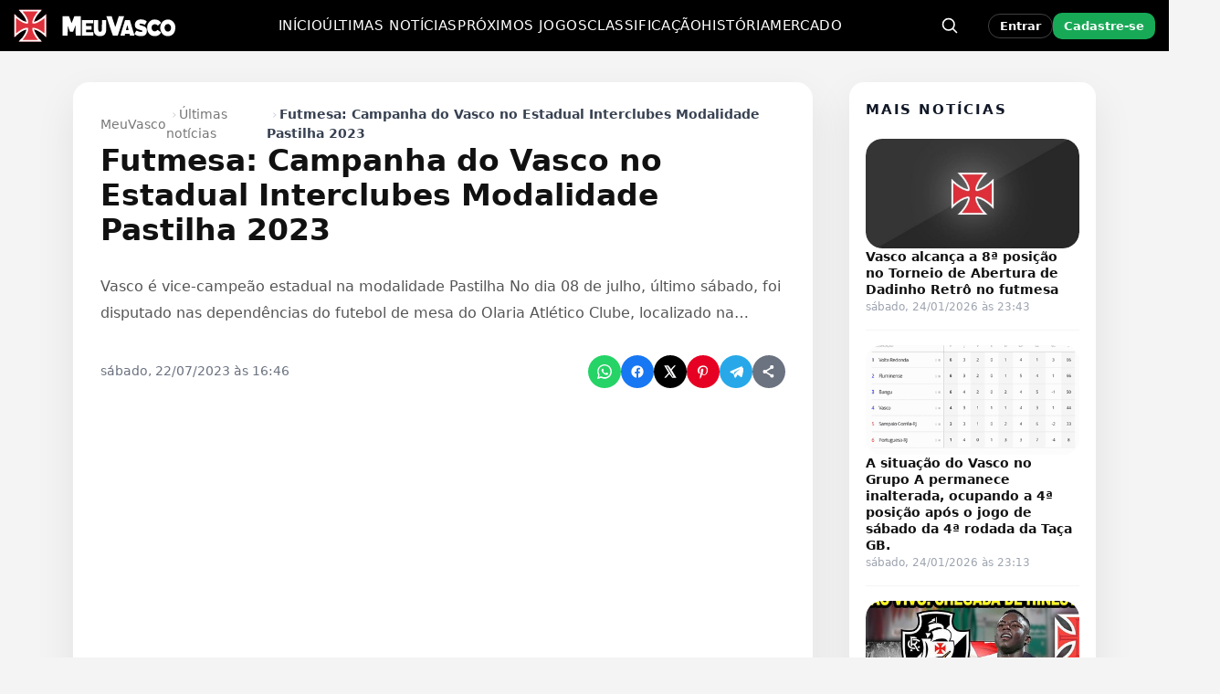

--- FILE ---
content_type: text/html; charset=UTF-8
request_url: https://www.meuvasco.com.br/futmesa-campanha-do-vasco-no-estadual-interclubes-modalidade-pastilha-2023/
body_size: 25922
content:
<!DOCTYPE html>
<html lang="pt-BR">
<head>
    <meta charset="UTF-8">
    <meta name="viewport" content="width=device-width, initial-scale=1">
    <meta name='robots' content='index, follow, max-image-preview:large, max-snippet:-1, max-video-preview:-1' />
  <link rel="manifest" href="https://www.meuvasco.com.br/wp-content/uploads/icons/site.webmanifest">
  <meta name="theme-color" content="#000000">
  <meta name="apple-mobile-web-app-capable" content="yes">
  <meta name="apple-mobile-web-app-status-bar-style" content="black">
  <meta name="mobile-web-app-capable" content="yes">
  <link rel="apple-touch-startup-image" media="(device-width: 640px) and (device-height: 1136px)" href="https://www.meuvasco.com.br/wp-content/uploads/icons/apple-splash-640x1136.png">
<link rel="apple-touch-startup-image" media="(device-width: 750px) and (device-height: 1334px)" href="https://www.meuvasco.com.br/wp-content/uploads/icons/apple-splash-750x1334.png">
<link rel="apple-touch-startup-image" media="(device-width: 828px) and (device-height: 1792px)" href="https://www.meuvasco.com.br/wp-content/uploads/icons/apple-splash-828x1792.png">
<link rel="apple-touch-startup-image" media="(device-width: 1125px) and (device-height: 2436px)" href="https://www.meuvasco.com.br/wp-content/uploads/icons/apple-splash-1125x2436.png">
<link rel="apple-touch-startup-image" media="(device-width: 1170px) and (device-height: 2532px)" href="https://www.meuvasco.com.br/wp-content/uploads/icons/apple-splash-1170x2532.png">
<link rel="apple-touch-startup-image" media="(device-width: 1242px) and (device-height: 2688px)" href="https://www.meuvasco.com.br/wp-content/uploads/icons/apple-splash-1242x2688.png">
<link rel="apple-touch-startup-image" media="(device-width: 1290px) and (device-height: 2796px)" href="https://www.meuvasco.com.br/wp-content/uploads/icons/apple-splash-1290x2796.png">
<link rel="apple-touch-startup-image" media="(device-width: 1536px) and (device-height: 2048px)" href="https://www.meuvasco.com.br/wp-content/uploads/icons/apple-splash-1536x2048.png">
<link rel="apple-touch-startup-image" media="(device-width: 1668px) and (device-height: 2388px)" href="https://www.meuvasco.com.br/wp-content/uploads/icons/apple-splash-1668x2388.png">
<link rel="apple-touch-startup-image" media="(device-width: 2048px) and (device-height: 2732px)" href="https://www.meuvasco.com.br/wp-content/uploads/icons/apple-splash-2048x2732.png">
  
	<!-- This site is optimized with the Yoast SEO Premium plugin v26.8 (Yoast SEO v26.8) - https://yoast.com/product/yoast-seo-premium-wordpress/ -->
	<title>Futmesa: Campanha do Vasco no Estadual Interclubes Modalidade Pastilha 2023 - MeuVasco</title>
	<link rel="canonical" href="https://www.meuvasco.com.br/futmesa-campanha-do-vasco-no-estadual-interclubes-modalidade-pastilha-2023/" />
	<meta property="og:locale" content="pt_BR" />
	<meta property="og:type" content="article" />
	<meta property="og:title" content="Futmesa: Campanha do Vasco no Estadual Interclubes Modalidade Pastilha 2023" />
	<meta property="og:description" content="Vasco é vice-campeão estadual na modalidade Pastilha No dia 08 de julho, último sábado, foi disputado nas dependências do futebol de mesa do Olaria Atlético Clube, localizado na famosa Rua Bariri, o Campeonato Estadual Interclubes Modalidade Pastilha 2023. Com a participação dos clubes Botafogo, Friburguense, Fluminense, Light, Olaria e Vasco da Gama, a competição foi [&hellip;]" />
	<meta property="og:url" content="https://www.meuvasco.com.br/futmesa-campanha-do-vasco-no-estadual-interclubes-modalidade-pastilha-2023/" />
	<meta property="og:site_name" content="MeuVasco" />
	<meta property="article:publisher" content="https://www.facebook.com/MeuVasconews" />
	<meta property="article:published_time" content="2023-07-22T19:46:54+00:00" />
	<meta property="og:image" content="https://www.meuvasco.com.br/wp-content/uploads/2023/08/MeuVasco-1.jpg" />
	<meta property="og:image:width" content="1200" />
	<meta property="og:image:height" content="675" />
	<meta property="og:image:type" content="image/jpeg" />
	<meta name="author" content="bot" />
	<meta name="twitter:card" content="summary_large_image" />
	<meta name="twitter:creator" content="@MeuVasconews" />
	<meta name="twitter:site" content="@MeuVasconews" />
	<meta name="twitter:label1" content="Escrito por" />
	<meta name="twitter:data1" content="bot" />
	<meta name="twitter:label2" content="Est. tempo de leitura" />
	<meta name="twitter:data2" content="2 minutos" />
	<script type="application/ld+json" class="yoast-schema-graph">{"@context":"https://schema.org","@graph":[{"@type":"Article","@id":"https://www.meuvasco.com.br/futmesa-campanha-do-vasco-no-estadual-interclubes-modalidade-pastilha-2023/#article","isPartOf":{"@id":"https://www.meuvasco.com.br/futmesa-campanha-do-vasco-no-estadual-interclubes-modalidade-pastilha-2023/"},"author":{"name":"bot","@id":"https://www.meuvasco.com.br/#/schema/person/5851819e6c7b3653fb12403c74d1932d"},"headline":"Futmesa: Campanha do Vasco no Estadual Interclubes Modalidade Pastilha 2023","datePublished":"2023-07-22T19:46:54+00:00","mainEntityOfPage":{"@id":"https://www.meuvasco.com.br/futmesa-campanha-do-vasco-no-estadual-interclubes-modalidade-pastilha-2023/"},"wordCount":314,"commentCount":0,"publisher":{"@id":"https://www.meuvasco.com.br/#organization"},"articleSection":["Últimas notícias"],"inLanguage":"pt-BR","potentialAction":[{"@type":"CommentAction","name":"Comment","target":["https://www.meuvasco.com.br/futmesa-campanha-do-vasco-no-estadual-interclubes-modalidade-pastilha-2023/#respond"]}],"copyrightYear":"2023","copyrightHolder":{"@id":"https://www.meuvasco.com.br/#organization"}},{"@type":"WebPage","@id":"https://www.meuvasco.com.br/futmesa-campanha-do-vasco-no-estadual-interclubes-modalidade-pastilha-2023/","url":"https://www.meuvasco.com.br/futmesa-campanha-do-vasco-no-estadual-interclubes-modalidade-pastilha-2023/","name":"Futmesa: Campanha do Vasco no Estadual Interclubes Modalidade Pastilha 2023 - MeuVasco","isPartOf":{"@id":"https://www.meuvasco.com.br/#website"},"datePublished":"2023-07-22T19:46:54+00:00","breadcrumb":{"@id":"https://www.meuvasco.com.br/futmesa-campanha-do-vasco-no-estadual-interclubes-modalidade-pastilha-2023/#breadcrumb"},"inLanguage":"pt-BR","potentialAction":[{"@type":"ReadAction","target":["https://www.meuvasco.com.br/futmesa-campanha-do-vasco-no-estadual-interclubes-modalidade-pastilha-2023/"]}]},{"@type":"BreadcrumbList","@id":"https://www.meuvasco.com.br/futmesa-campanha-do-vasco-no-estadual-interclubes-modalidade-pastilha-2023/#breadcrumb","itemListElement":[{"@type":"ListItem","position":1,"name":"MeuVasco","item":"https://www.meuvasco.com.br/"},{"@type":"ListItem","position":2,"name":"Últimas notícias","item":"https://www.meuvasco.com.br/noticias-vasco/"},{"@type":"ListItem","position":3,"name":"Futmesa: Campanha do Vasco no Estadual Interclubes Modalidade Pastilha 2023"}]},{"@type":"WebSite","@id":"https://www.meuvasco.com.br/#website","url":"https://www.meuvasco.com.br/","name":"MeuVasco","description":"Últimas notícias do Vasco da Gama no MeuVasco. Notícias do Vasco hoje com cobertura completa e atualizada em tempo real.","publisher":{"@id":"https://www.meuvasco.com.br/#organization"},"alternateName":"Meu Vasco","potentialAction":[{"@type":"SearchAction","target":{"@type":"EntryPoint","urlTemplate":"https://www.meuvasco.com.br/?s={search_term_string}"},"query-input":{"@type":"PropertyValueSpecification","valueRequired":true,"valueName":"search_term_string"}}],"inLanguage":"pt-BR"},{"@type":"Organization","@id":"https://www.meuvasco.com.br/#organization","name":"MeuVasco","alternateName":"Meu Vasco","url":"https://www.meuvasco.com.br/","logo":{"@type":"ImageObject","inLanguage":"pt-BR","@id":"https://www.meuvasco.com.br/#/schema/logo/image/","url":"https://www.meuvasco.com.br/wp-content/uploads/2023/08/MeuVasco-1.jpg","contentUrl":"https://www.meuvasco.com.br/wp-content/uploads/2023/08/MeuVasco-1.jpg","width":1200,"height":675,"caption":"MeuVasco"},"image":{"@id":"https://www.meuvasco.com.br/#/schema/logo/image/"},"sameAs":["https://www.facebook.com/MeuVasconews","https://x.com/MeuVasconews","https://www.instagram.com/meuvasconews","https://www.pinterest.com/MeuVasco/","https://t.me/MeuVascoCanal"]},{"@type":"Person","@id":"https://www.meuvasco.com.br/#/schema/person/5851819e6c7b3653fb12403c74d1932d","name":"bot","image":{"@type":"ImageObject","inLanguage":"pt-BR","@id":"https://www.meuvasco.com.br/#/schema/person/image/","url":"https://secure.gravatar.com/avatar/dae61f73e86db50b72f8905d2745bd05f6336b18e9c829064a2b44bc98dfe5f3?s=96&d=mm&r=g","contentUrl":"https://secure.gravatar.com/avatar/dae61f73e86db50b72f8905d2745bd05f6336b18e9c829064a2b44bc98dfe5f3?s=96&d=mm&r=g","caption":"bot"},"description":"Fala, família vascaína! 💢 Sou o BOT do MeuVasco.com.br — o robozão mais vascaíno da internet! Tô sempre na atividade trazendo notícia quente, resenha, história e tudo que envolve o Gigante! Aqui é Vasco, porra! 🚢🔥","sameAs":["https://www.meuvasco.com.br"],"knowsLanguage":["Inglês","Português"],"url":"https://www.meuvasco.com.br/author/meuvasco/"}]}</script>
	<!-- / Yoast SEO Premium plugin. -->



<style id='wp-img-auto-sizes-contain-inline-css' type='text/css'>
img:is([sizes=auto i],[sizes^="auto," i]){contain-intrinsic-size:3000px 1500px}
/*# sourceURL=wp-img-auto-sizes-contain-inline-css */
</style>
<link rel='stylesheet' id='mv-agenda-style-css' href='https://www.meuvasco.com.br/wp-content/plugins/meuvasco-agenda-1.6.1/assets/css/style.css?ver=1.6.1' type='text/css' media='all' />
<link rel='stylesheet' id='mvcs-sidebar-style-css' href='https://www.meuvasco.com.br/wp-content/plugins/meuvasco-classificacao-sidebar-v1.3/css/sidebar.css?ver=1.2.0' type='text/css' media='all' />
<link rel='stylesheet' id='mvpj-sidebar-style-css' href='https://www.meuvasco.com.br/wp-content/plugins/meuvasco-proximos-jogos-v1_0/css/sidebar-proximos-jogos.css?ver=1.0.0' type='text/css' media='all' />
<link rel='stylesheet' id='mv-share-buttons-css' href='https://www.meuvasco.com.br/wp-content/plugins/mv-share-buttons/assets/style.css?ver=1.0.0' type='text/css' media='all' />
<link rel='stylesheet' id='mc4wp-form-basic-css' href='https://www.meuvasco.com.br/wp-content/plugins/mailchimp-for-wp/assets/css/form-basic.css?ver=4.11.1' type='text/css' media='all' />
<link rel='stylesheet' id='meuvasco-2025-style-css' href='https://www.meuvasco.com.br/wp-content/themes/theme/style.css?ver=1769141430' type='text/css' media='all' />
<link rel='stylesheet' id='meuvasco-icons-css' href='https://www.meuvasco.com.br/wp-content/uploads/elementor/custom-icons/meuvasco/css/meuvasco.css?ver=1.0.0' type='text/css' media='all' />
<script type="text/javascript">
            window._nslDOMReady = (function () {
                const executedCallbacks = new Set();
            
                return function (callback) {
                    /**
                    * Third parties might dispatch DOMContentLoaded events, so we need to ensure that we only run our callback once!
                    */
                    if (executedCallbacks.has(callback)) return;
            
                    const wrappedCallback = function () {
                        if (executedCallbacks.has(callback)) return;
                        executedCallbacks.add(callback);
                        callback();
                    };
            
                    if (document.readyState === "complete" || document.readyState === "interactive") {
                        wrappedCallback();
                    } else {
                        document.addEventListener("DOMContentLoaded", wrappedCallback);
                    }
                };
            })();
        </script><script type="text/javascript" src="https://www.meuvasco.com.br/wp-includes/js/jquery/jquery.min.js?ver=3.7.1" id="jquery-core-js"></script>
<script type="text/javascript" src="https://www.meuvasco.com.br/wp-includes/js/jquery/jquery-migrate.min.js?ver=3.4.1" id="jquery-migrate-js"></script>

		<!-- GA Google Analytics @ https://m0n.co/ga -->
		<script async src="https://www.googletagmanager.com/gtag/js?id=G-L8M9278Z5J"></script>
		<script>
			window.dataLayer = window.dataLayer || [];
			function gtag(){dataLayer.push(arguments);}
			gtag('js', new Date());
			gtag('config', 'G-L8M9278Z5J');
		</script>

	    <style>
    /* === FIX REAL E PRIORITÁRIO DO BREADCRUMB NO MOBILE (SINGLE) === */
    @media (max-width: 768px) {

        /* Container geral da single */
        body.single .mv-single-wrap {
            padding-top: 6px !important;
            padding-bottom: 12px !important;
        }

        /* Header que contém breadcrumb + título */
        body.single .mv-single-header {
            margin-top: 0 !important;
            padding-top: 2px !important;
            padding-bottom: 2px !important;
        }

        /* Breadcrumb (compacto) */
        body.single .mv-single-header .mv-breadcrumbs {
            margin: 0 0 4px !important;
            padding: 0 !important;
            font-size: 12px !important;
            line-height: 1.15 !important;
        }

        /* Distância breadcrumb → título */
        body.single .mv-single-header h1.mv-single-title,
        body.single .mv-single-header h1.entry-title {
            margin-top: 2px !important;
        }

        /* Separadores agora são controlados via CSS no style.css (li+li:before) */
    }


    /* Esconde o link "Deixe um comentário" e o separador no MOBILE */
    @media (max-width: 768px) {
        body.single .mv-single-header .mv-post-meta .mv-post-comments-link,
        body.single .mv-single-header .mv-post-meta .mv-post-separator {
            display: none !important;
        }
    }
</style>
    <link rel="icon" href="https://www.meuvasco.com.br/wp-content/uploads/2023/07/icon-2.png" sizes="32x32" />
<link rel="icon" href="https://www.meuvasco.com.br/wp-content/uploads/2023/07/icon-2.png" sizes="192x192" />
<link rel="apple-touch-icon" href="https://www.meuvasco.com.br/wp-content/uploads/2023/07/icon-2.png" />
<meta name="msapplication-TileImage" content="https://www.meuvasco.com.br/wp-content/uploads/2023/07/icon-2.png" />
<style id="mv-ge-hotfix-inline">/* === TABELA: layout fixo e alinhamento === */
.mv-ge-table{border-collapse:separate !important;border-spacing:0 4px !important;table-layout:fixed !important;width:100% !important}
.mv-ge-table thead th,.mv-ge-table tbody td{text-align:center !important;vertical-align:middle !important;padding:6px 8px !important;font-size:13px !important;line-height:1.2 !important}
.mv-ge-table thead th.mv-col-team,.mv-ge-table tbody td.mv-td-team{text-align:left !important;display:flex !important;align-items:center !important;justify-content:flex-start !important;gap:8px !important}
.mv-ge-table thead th.mv-col-team{padding-left:12px !important}
.mv-ge-table thead th{height:38px !important;color:#666 !important;background:transparent !important}
.mv-team-badge{flex:0 0 auto !important;width:22px !important;height:22px !important;display:inline-block !important}
.mv-team-name{flex:1 1 auto !important}
.mv-ge-table thead th.mv-col-stat{white-space:nowrap !important}
/* === JOGOS: 'x' sutil e sem losango === */
.mv-ge-x.pre{position:relative;display:flex;align-items:center;justify-content:center;min-width:48px;font-weight:800;font-size:18px;color:#9ca3af;line-height:1}
.mv-ge-x.pre::before{content:none !important}
@media (max-width:480px){.mv-ge-x.pre{min-width:44px;font-size:16px}}</style><style type="text/css">div.nsl-container[data-align="left"] {
    text-align: left;
}

div.nsl-container[data-align="center"] {
    text-align: center;
}

div.nsl-container[data-align="right"] {
    text-align: right;
}


div.nsl-container div.nsl-container-buttons a[data-plugin="nsl"] {
    text-decoration: none;
    box-shadow: none;
    border: 0;
}

div.nsl-container .nsl-container-buttons {
    display: flex;
    padding: 5px 0;
}

div.nsl-container.nsl-container-block .nsl-container-buttons {
    display: inline-grid;
    grid-template-columns: minmax(145px, auto);
}

div.nsl-container-block-fullwidth .nsl-container-buttons {
    flex-flow: column;
    align-items: center;
}

div.nsl-container-block-fullwidth .nsl-container-buttons a,
div.nsl-container-block .nsl-container-buttons a {
    flex: 1 1 auto;
    display: block;
    margin: 5px 0;
    width: 100%;
}

div.nsl-container-inline {
    margin: -5px;
    text-align: left;
}

div.nsl-container-inline .nsl-container-buttons {
    justify-content: center;
    flex-wrap: wrap;
}

div.nsl-container-inline .nsl-container-buttons a {
    margin: 5px;
    display: inline-block;
}

div.nsl-container-grid .nsl-container-buttons {
    flex-flow: row;
    align-items: center;
    flex-wrap: wrap;
}

div.nsl-container-grid .nsl-container-buttons a {
    flex: 1 1 auto;
    display: block;
    margin: 5px;
    max-width: 280px;
    width: 100%;
}

@media only screen and (min-width: 650px) {
    div.nsl-container-grid .nsl-container-buttons a {
        width: auto;
    }
}

div.nsl-container .nsl-button {
    cursor: pointer;
    vertical-align: top;
    border-radius: 4px;
}

div.nsl-container .nsl-button-default {
    color: #fff;
    display: flex;
}

div.nsl-container .nsl-button-icon {
    display: inline-block;
}

div.nsl-container .nsl-button-svg-container {
    flex: 0 0 auto;
    padding: 8px;
    display: flex;
    align-items: center;
}

div.nsl-container svg {
    height: 24px;
    width: 24px;
    vertical-align: top;
}

div.nsl-container .nsl-button-default div.nsl-button-label-container {
    margin: 0 24px 0 12px;
    padding: 10px 0;
    font-family: Helvetica, Arial, sans-serif;
    font-size: 16px;
    line-height: 20px;
    letter-spacing: .25px;
    overflow: hidden;
    text-align: center;
    text-overflow: clip;
    white-space: nowrap;
    flex: 1 1 auto;
    -webkit-font-smoothing: antialiased;
    -moz-osx-font-smoothing: grayscale;
    text-transform: none;
    display: inline-block;
}

div.nsl-container .nsl-button-google[data-skin="light"] {
    box-shadow: inset 0 0 0 1px #747775;
    color: #1f1f1f;
}

div.nsl-container .nsl-button-google[data-skin="dark"] {
    box-shadow: inset 0 0 0 1px #8E918F;
    color: #E3E3E3;
}

div.nsl-container .nsl-button-google[data-skin="neutral"] {
    color: #1F1F1F;
}

div.nsl-container .nsl-button-google div.nsl-button-label-container {
    font-family: "Roboto Medium", Roboto, Helvetica, Arial, sans-serif;
}

div.nsl-container .nsl-button-apple .nsl-button-svg-container {
    padding: 0 6px;
}

div.nsl-container .nsl-button-apple .nsl-button-svg-container svg {
    height: 40px;
    width: auto;
}

div.nsl-container .nsl-button-apple[data-skin="light"] {
    color: #000;
    box-shadow: 0 0 0 1px #000;
}

div.nsl-container .nsl-button-facebook[data-skin="white"] {
    color: #000;
    box-shadow: inset 0 0 0 1px #000;
}

div.nsl-container .nsl-button-facebook[data-skin="light"] {
    color: #1877F2;
    box-shadow: inset 0 0 0 1px #1877F2;
}

div.nsl-container .nsl-button-spotify[data-skin="white"] {
    color: #191414;
    box-shadow: inset 0 0 0 1px #191414;
}

div.nsl-container .nsl-button-apple div.nsl-button-label-container {
    font-size: 17px;
    font-family: -apple-system, BlinkMacSystemFont, "Segoe UI", Roboto, Helvetica, Arial, sans-serif, "Apple Color Emoji", "Segoe UI Emoji", "Segoe UI Symbol";
}

div.nsl-container .nsl-button-slack div.nsl-button-label-container {
    font-size: 17px;
    font-family: -apple-system, BlinkMacSystemFont, "Segoe UI", Roboto, Helvetica, Arial, sans-serif, "Apple Color Emoji", "Segoe UI Emoji", "Segoe UI Symbol";
}

div.nsl-container .nsl-button-slack[data-skin="light"] {
    color: #000000;
    box-shadow: inset 0 0 0 1px #DDDDDD;
}

div.nsl-container .nsl-button-tiktok[data-skin="light"] {
    color: #161823;
    box-shadow: 0 0 0 1px rgba(22, 24, 35, 0.12);
}


div.nsl-container .nsl-button-kakao {
    color: rgba(0, 0, 0, 0.85);
}

.nsl-clear {
    clear: both;
}

.nsl-container {
    clear: both;
}

.nsl-disabled-provider .nsl-button {
    filter: grayscale(1);
    opacity: 0.8;
}

/*Button align start*/

div.nsl-container-inline[data-align="left"] .nsl-container-buttons {
    justify-content: flex-start;
}

div.nsl-container-inline[data-align="center"] .nsl-container-buttons {
    justify-content: center;
}

div.nsl-container-inline[data-align="right"] .nsl-container-buttons {
    justify-content: flex-end;
}


div.nsl-container-grid[data-align="left"] .nsl-container-buttons {
    justify-content: flex-start;
}

div.nsl-container-grid[data-align="center"] .nsl-container-buttons {
    justify-content: center;
}

div.nsl-container-grid[data-align="right"] .nsl-container-buttons {
    justify-content: flex-end;
}

div.nsl-container-grid[data-align="space-around"] .nsl-container-buttons {
    justify-content: space-around;
}

div.nsl-container-grid[data-align="space-between"] .nsl-container-buttons {
    justify-content: space-between;
}

/* Button align end*/

/* Redirect */

#nsl-redirect-overlay {
    display: flex;
    flex-direction: column;
    justify-content: center;
    align-items: center;
    position: fixed;
    z-index: 1000000;
    left: 0;
    top: 0;
    width: 100%;
    height: 100%;
    backdrop-filter: blur(1px);
    background-color: RGBA(0, 0, 0, .32);;
}

#nsl-redirect-overlay-container {
    display: flex;
    flex-direction: column;
    justify-content: center;
    align-items: center;
    background-color: white;
    padding: 30px;
    border-radius: 10px;
}

#nsl-redirect-overlay-spinner {
    content: '';
    display: block;
    margin: 20px;
    border: 9px solid RGBA(0, 0, 0, .6);
    border-top: 9px solid #fff;
    border-radius: 50%;
    box-shadow: inset 0 0 0 1px RGBA(0, 0, 0, .6), 0 0 0 1px RGBA(0, 0, 0, .6);
    width: 40px;
    height: 40px;
    animation: nsl-loader-spin 2s linear infinite;
}

@keyframes nsl-loader-spin {
    0% {
        transform: rotate(0deg)
    }
    to {
        transform: rotate(360deg)
    }
}

#nsl-redirect-overlay-title {
    font-family: -apple-system, BlinkMacSystemFont, "Segoe UI", Roboto, Oxygen-Sans, Ubuntu, Cantarell, "Helvetica Neue", sans-serif;
    font-size: 18px;
    font-weight: bold;
    color: #3C434A;
}

#nsl-redirect-overlay-text {
    font-family: -apple-system, BlinkMacSystemFont, "Segoe UI", Roboto, Oxygen-Sans, Ubuntu, Cantarell, "Helvetica Neue", sans-serif;
    text-align: center;
    font-size: 14px;
    color: #3C434A;
}

/* Redirect END*/</style><style type="text/css">/* Notice fallback */
#nsl-notices-fallback {
    position: fixed;
    right: 10px;
    top: 10px;
    z-index: 10000;
}

.admin-bar #nsl-notices-fallback {
    top: 42px;
}

#nsl-notices-fallback > div {
    position: relative;
    background: #fff;
    border-left: 4px solid #fff;
    box-shadow: 0 1px 1px 0 rgba(0, 0, 0, .1);
    margin: 5px 15px 2px;
    padding: 1px 20px;
}

#nsl-notices-fallback > div.error {
    display: block;
    border-left-color: #dc3232;
}

#nsl-notices-fallback > div.updated {
    display: block;
    border-left-color: #46b450;
}

#nsl-notices-fallback p {
    margin: .5em 0;
    padding: 2px;
}

#nsl-notices-fallback > div:after {
    position: absolute;
    right: 5px;
    top: 5px;
    content: '\00d7';
    display: block;
    height: 16px;
    width: 16px;
    line-height: 16px;
    text-align: center;
    font-size: 20px;
    cursor: pointer;
}</style><style id='global-styles-inline-css' type='text/css'>
:root{--wp--preset--aspect-ratio--square: 1;--wp--preset--aspect-ratio--4-3: 4/3;--wp--preset--aspect-ratio--3-4: 3/4;--wp--preset--aspect-ratio--3-2: 3/2;--wp--preset--aspect-ratio--2-3: 2/3;--wp--preset--aspect-ratio--16-9: 16/9;--wp--preset--aspect-ratio--9-16: 9/16;--wp--preset--color--black: #000000;--wp--preset--color--cyan-bluish-gray: #abb8c3;--wp--preset--color--white: #ffffff;--wp--preset--color--pale-pink: #f78da7;--wp--preset--color--vivid-red: #cf2e2e;--wp--preset--color--luminous-vivid-orange: #ff6900;--wp--preset--color--luminous-vivid-amber: #fcb900;--wp--preset--color--light-green-cyan: #7bdcb5;--wp--preset--color--vivid-green-cyan: #00d084;--wp--preset--color--pale-cyan-blue: #8ed1fc;--wp--preset--color--vivid-cyan-blue: #0693e3;--wp--preset--color--vivid-purple: #9b51e0;--wp--preset--gradient--vivid-cyan-blue-to-vivid-purple: linear-gradient(135deg,rgb(6,147,227) 0%,rgb(155,81,224) 100%);--wp--preset--gradient--light-green-cyan-to-vivid-green-cyan: linear-gradient(135deg,rgb(122,220,180) 0%,rgb(0,208,130) 100%);--wp--preset--gradient--luminous-vivid-amber-to-luminous-vivid-orange: linear-gradient(135deg,rgb(252,185,0) 0%,rgb(255,105,0) 100%);--wp--preset--gradient--luminous-vivid-orange-to-vivid-red: linear-gradient(135deg,rgb(255,105,0) 0%,rgb(207,46,46) 100%);--wp--preset--gradient--very-light-gray-to-cyan-bluish-gray: linear-gradient(135deg,rgb(238,238,238) 0%,rgb(169,184,195) 100%);--wp--preset--gradient--cool-to-warm-spectrum: linear-gradient(135deg,rgb(74,234,220) 0%,rgb(151,120,209) 20%,rgb(207,42,186) 40%,rgb(238,44,130) 60%,rgb(251,105,98) 80%,rgb(254,248,76) 100%);--wp--preset--gradient--blush-light-purple: linear-gradient(135deg,rgb(255,206,236) 0%,rgb(152,150,240) 100%);--wp--preset--gradient--blush-bordeaux: linear-gradient(135deg,rgb(254,205,165) 0%,rgb(254,45,45) 50%,rgb(107,0,62) 100%);--wp--preset--gradient--luminous-dusk: linear-gradient(135deg,rgb(255,203,112) 0%,rgb(199,81,192) 50%,rgb(65,88,208) 100%);--wp--preset--gradient--pale-ocean: linear-gradient(135deg,rgb(255,245,203) 0%,rgb(182,227,212) 50%,rgb(51,167,181) 100%);--wp--preset--gradient--electric-grass: linear-gradient(135deg,rgb(202,248,128) 0%,rgb(113,206,126) 100%);--wp--preset--gradient--midnight: linear-gradient(135deg,rgb(2,3,129) 0%,rgb(40,116,252) 100%);--wp--preset--font-size--small: 13px;--wp--preset--font-size--medium: 20px;--wp--preset--font-size--large: 36px;--wp--preset--font-size--x-large: 42px;--wp--preset--spacing--20: 0.44rem;--wp--preset--spacing--30: 0.67rem;--wp--preset--spacing--40: 1rem;--wp--preset--spacing--50: 1.5rem;--wp--preset--spacing--60: 2.25rem;--wp--preset--spacing--70: 3.38rem;--wp--preset--spacing--80: 5.06rem;--wp--preset--shadow--natural: 6px 6px 9px rgba(0, 0, 0, 0.2);--wp--preset--shadow--deep: 12px 12px 50px rgba(0, 0, 0, 0.4);--wp--preset--shadow--sharp: 6px 6px 0px rgba(0, 0, 0, 0.2);--wp--preset--shadow--outlined: 6px 6px 0px -3px rgb(255, 255, 255), 6px 6px rgb(0, 0, 0);--wp--preset--shadow--crisp: 6px 6px 0px rgb(0, 0, 0);}:where(.is-layout-flex){gap: 0.5em;}:where(.is-layout-grid){gap: 0.5em;}body .is-layout-flex{display: flex;}.is-layout-flex{flex-wrap: wrap;align-items: center;}.is-layout-flex > :is(*, div){margin: 0;}body .is-layout-grid{display: grid;}.is-layout-grid > :is(*, div){margin: 0;}:where(.wp-block-columns.is-layout-flex){gap: 2em;}:where(.wp-block-columns.is-layout-grid){gap: 2em;}:where(.wp-block-post-template.is-layout-flex){gap: 1.25em;}:where(.wp-block-post-template.is-layout-grid){gap: 1.25em;}.has-black-color{color: var(--wp--preset--color--black) !important;}.has-cyan-bluish-gray-color{color: var(--wp--preset--color--cyan-bluish-gray) !important;}.has-white-color{color: var(--wp--preset--color--white) !important;}.has-pale-pink-color{color: var(--wp--preset--color--pale-pink) !important;}.has-vivid-red-color{color: var(--wp--preset--color--vivid-red) !important;}.has-luminous-vivid-orange-color{color: var(--wp--preset--color--luminous-vivid-orange) !important;}.has-luminous-vivid-amber-color{color: var(--wp--preset--color--luminous-vivid-amber) !important;}.has-light-green-cyan-color{color: var(--wp--preset--color--light-green-cyan) !important;}.has-vivid-green-cyan-color{color: var(--wp--preset--color--vivid-green-cyan) !important;}.has-pale-cyan-blue-color{color: var(--wp--preset--color--pale-cyan-blue) !important;}.has-vivid-cyan-blue-color{color: var(--wp--preset--color--vivid-cyan-blue) !important;}.has-vivid-purple-color{color: var(--wp--preset--color--vivid-purple) !important;}.has-black-background-color{background-color: var(--wp--preset--color--black) !important;}.has-cyan-bluish-gray-background-color{background-color: var(--wp--preset--color--cyan-bluish-gray) !important;}.has-white-background-color{background-color: var(--wp--preset--color--white) !important;}.has-pale-pink-background-color{background-color: var(--wp--preset--color--pale-pink) !important;}.has-vivid-red-background-color{background-color: var(--wp--preset--color--vivid-red) !important;}.has-luminous-vivid-orange-background-color{background-color: var(--wp--preset--color--luminous-vivid-orange) !important;}.has-luminous-vivid-amber-background-color{background-color: var(--wp--preset--color--luminous-vivid-amber) !important;}.has-light-green-cyan-background-color{background-color: var(--wp--preset--color--light-green-cyan) !important;}.has-vivid-green-cyan-background-color{background-color: var(--wp--preset--color--vivid-green-cyan) !important;}.has-pale-cyan-blue-background-color{background-color: var(--wp--preset--color--pale-cyan-blue) !important;}.has-vivid-cyan-blue-background-color{background-color: var(--wp--preset--color--vivid-cyan-blue) !important;}.has-vivid-purple-background-color{background-color: var(--wp--preset--color--vivid-purple) !important;}.has-black-border-color{border-color: var(--wp--preset--color--black) !important;}.has-cyan-bluish-gray-border-color{border-color: var(--wp--preset--color--cyan-bluish-gray) !important;}.has-white-border-color{border-color: var(--wp--preset--color--white) !important;}.has-pale-pink-border-color{border-color: var(--wp--preset--color--pale-pink) !important;}.has-vivid-red-border-color{border-color: var(--wp--preset--color--vivid-red) !important;}.has-luminous-vivid-orange-border-color{border-color: var(--wp--preset--color--luminous-vivid-orange) !important;}.has-luminous-vivid-amber-border-color{border-color: var(--wp--preset--color--luminous-vivid-amber) !important;}.has-light-green-cyan-border-color{border-color: var(--wp--preset--color--light-green-cyan) !important;}.has-vivid-green-cyan-border-color{border-color: var(--wp--preset--color--vivid-green-cyan) !important;}.has-pale-cyan-blue-border-color{border-color: var(--wp--preset--color--pale-cyan-blue) !important;}.has-vivid-cyan-blue-border-color{border-color: var(--wp--preset--color--vivid-cyan-blue) !important;}.has-vivid-purple-border-color{border-color: var(--wp--preset--color--vivid-purple) !important;}.has-vivid-cyan-blue-to-vivid-purple-gradient-background{background: var(--wp--preset--gradient--vivid-cyan-blue-to-vivid-purple) !important;}.has-light-green-cyan-to-vivid-green-cyan-gradient-background{background: var(--wp--preset--gradient--light-green-cyan-to-vivid-green-cyan) !important;}.has-luminous-vivid-amber-to-luminous-vivid-orange-gradient-background{background: var(--wp--preset--gradient--luminous-vivid-amber-to-luminous-vivid-orange) !important;}.has-luminous-vivid-orange-to-vivid-red-gradient-background{background: var(--wp--preset--gradient--luminous-vivid-orange-to-vivid-red) !important;}.has-very-light-gray-to-cyan-bluish-gray-gradient-background{background: var(--wp--preset--gradient--very-light-gray-to-cyan-bluish-gray) !important;}.has-cool-to-warm-spectrum-gradient-background{background: var(--wp--preset--gradient--cool-to-warm-spectrum) !important;}.has-blush-light-purple-gradient-background{background: var(--wp--preset--gradient--blush-light-purple) !important;}.has-blush-bordeaux-gradient-background{background: var(--wp--preset--gradient--blush-bordeaux) !important;}.has-luminous-dusk-gradient-background{background: var(--wp--preset--gradient--luminous-dusk) !important;}.has-pale-ocean-gradient-background{background: var(--wp--preset--gradient--pale-ocean) !important;}.has-electric-grass-gradient-background{background: var(--wp--preset--gradient--electric-grass) !important;}.has-midnight-gradient-background{background: var(--wp--preset--gradient--midnight) !important;}.has-small-font-size{font-size: var(--wp--preset--font-size--small) !important;}.has-medium-font-size{font-size: var(--wp--preset--font-size--medium) !important;}.has-large-font-size{font-size: var(--wp--preset--font-size--large) !important;}.has-x-large-font-size{font-size: var(--wp--preset--font-size--x-large) !important;}
/*# sourceURL=global-styles-inline-css */
</style>
</head>
<body class="wp-singular post-template-default single single-post postid-5607 single-format-standard wp-theme-theme mv-has-sticky-footer-ad">
<script async src="https://pagead2.googlesyndication.com/pagead/js/adsbygoogle.js?client=ca-pub-8799724887807428" crossorigin="anonymous"></script><div class="mv-sticky-ad" role="complementary" aria-label="Publicidade fixa">
  <button class="mv-sticky-ad-close" type="button" aria-label="Fechar anúncio">×</button>
  <div class="mv-sticky-ad-inner">
    <div class="mv-sticky-ad-slot">
      <div class="mv-sticky-size mv-sticky-320">
        <!-- Mobile (StickyAd) 320x100 -->
        <ins class="adsbygoogle mv-adsense-sticky"
             style="display:inline-block;width:320px;height:100px"
             data-ad-client="ca-pub-8799724887807428"
             data-ad-slot="1455468653"></ins>
      </div>

      <div class="mv-sticky-size mv-sticky-300">
        <!-- Mobile (StickyAd) 300x50 -->
        <ins class="adsbygoogle mv-adsense-sticky"
             style="display:inline-block;width:300px;height:50px"
             data-ad-client="ca-pub-8799724887807428"
             data-ad-slot="5772403090"></ins>
      </div>

      <script>
        // Push only the visible sticky slot to avoid double-fill on hidden ins.
        (function(){
          try {
            var root = document.currentScript && document.currentScript.parentElement;
            if (!root) { (window.adsbygoogle = window.adsbygoogle || []).push({}); return; }
            var isWide = window.matchMedia && window.matchMedia('(min-width: 360px)').matches;
            var sel = isWide ? '.mv-sticky-320 ins.adsbygoogle' : '.mv-sticky-300 ins.adsbygoogle';
            var el = root.querySelector(sel);
            if (!el) { (window.adsbygoogle = window.adsbygoogle || []).push({}); return; }
            if (!el.getAttribute('data-adsbygoogle-status')) {
              (window.adsbygoogle = window.adsbygoogle || []).push({});
            }
          } catch(e) { try{ (window.adsbygoogle = window.adsbygoogle || []).push({}); }catch(e2){} }
        })();
      </script>
    </div>
  </div>
</div>
<header class="mv-header">
    <div class="mv-header-inner">
        <input type="checkbox" id="mv-menu-toggle" class="mv-menu-toggle-checkbox" />
        <label for="mv-menu-toggle" class="mv-menu-toggle" aria-label="Abrir menu">☰</label>

        <div class="mv-logo">
            <a href="https://www.meuvasco.com.br/" aria-label="MeuVasco">
                <img src="https://www.meuvasco.com.br/wp-content/themes/theme/assets/img/logo-meuvasco.svg" alt="MeuVasco">
            </a>
        </div>

        <nav class="mv-main-nav" aria-label="Menu principal">
	        <div class="mv-mobile-search" aria-label="Busca no menu">
	            <form role="search" method="get" class="search-form" action="https://www.meuvasco.com.br/">
				<label>
					<span class="screen-reader-text">Pesquisar por:</span>
					<input type="search" class="search-field" placeholder="Pesquisar &hellip;" value="" name="s" />
				</label>
				<input type="submit" class="search-submit" value="Pesquisar" />
			</form>	        </div>
            <ul id="menu-menu-seo" class="mv-header-menu mv-main-nav-list"><li id="menu-item-270462" class="menu-item menu-item-type-custom menu-item-object-custom menu-item-home menu-item-270462"><a href="https://www.meuvasco.com.br/">Início</a></li>
<li id="menu-item-242466" class="menu-item menu-item-type-custom menu-item-object-custom menu-item-242466"><a href="https://www.meuvasco.com.br/noticias-vasco/">Últimas notícias</a></li>
<li id="menu-item-242468" class="menu-item menu-item-type-post_type menu-item-object-page menu-item-242468"><a href="https://www.meuvasco.com.br/proximos-jogos-do-vasco/">Próximos Jogos</a></li>
<li id="menu-item-242467" class="menu-item menu-item-type-post_type menu-item-object-page menu-item-242467"><a href="https://www.meuvasco.com.br/classificacao-vasco/">Classificação</a></li>
<li id="menu-item-253890" class="menu-item menu-item-type-post_type_archive menu-item-object-mv_historia menu-item-253890"><a href="https://www.meuvasco.com.br/historia-do-vasco/">História</a></li>
<li id="menu-item-258010" class="menu-item menu-item-type-post_type menu-item-object-page menu-item-258010"><a href="https://www.meuvasco.com.br/mercado-do-vasco/">Mercado</a></li>
</ul>        </nav>
        <div class="mv-header-actions">

	    <div class="mv-search-wrap">
	      <button class="mv-search-toggle" aria-label="Pesquisar" type="button">
	        <svg class="mv-search-icon" width="18" height="18" viewBox="0 0 24 24" fill="none" xmlns="http://www.w3.org/2000/svg" aria-hidden="true">
	          <path d="M10.5 18a7.5 7.5 0 1 1 0-15 7.5 7.5 0 0 1 0 15Z" stroke="currentColor" stroke-width="2"/>
	          <path d="M16.5 16.5 21 21" stroke="currentColor" stroke-width="2" stroke-linecap="round"/>
	        </svg>
	        <svg class="mv-search-toggle-x" width="18" height="18" viewBox="0 0 24 24" fill="none" xmlns="http://www.w3.org/2000/svg" aria-hidden="true">
	          <path d="M6 6l12 12" stroke="currentColor" stroke-width="2" stroke-linecap="round"/>
	          <path d="M18 6L6 18" stroke="currentColor" stroke-width="2" stroke-linecap="round"/>
	        </svg>
	      </button>

	      <div class="mv-search-inline" id="mv-search-inline" role="search" aria-label="Busca" aria-hidden="true">
	          <form role="search" method="get" class="search-form" action="https://www.meuvasco.com.br/">
				<label>
					<span class="screen-reader-text">Pesquisar por:</span>
					<input type="search" class="search-field" placeholder="Pesquisar &hellip;" value="" name="s" />
				</label>
				<input type="submit" class="search-submit" value="Pesquisar" />
			</form>	      </div>
	    </div>

	    <div class="mv-user-area">
	      	          	          <a class="mv-user-icon" href="https://www.meuvasco.com.br/area-do-vascaino/" aria-label="Área do Vascaíno">
	            <svg width="20" height="20" viewBox="0 0 24 24" fill="none" xmlns="http://www.w3.org/2000/svg" aria-hidden="true">
	              <path d="M20 21a8 8 0 1 0-16 0" stroke="currentColor" stroke-width="2" stroke-linecap="round"/>
	              <path d="M12 12a4 4 0 1 0-4-4 4 4 0 0 0 4 4Z" stroke="currentColor" stroke-width="2" stroke-linecap="round"/>
	            </svg>
	          </a>
	          <!-- Com JS e modal disponível: abre aqui mesmo (igual comentários). Sem JS: cai na Área do Vascaíno. -->
	          <a class="mv-user-login mv-auth-open" data-auth-view="login" href="https://www.meuvasco.com.br/area-do-vascaino/#mv-login">Entrar</a>
	          <a class="mv-user-register mv-auth-open" data-auth-view="register" href="https://www.meuvasco.com.br/area-do-vascaino/#mv-register">Cadastre-se</a>
	      	    </div>
        </div>

    </div>
</header>



<div class="mv-container">
    <main class="mv-content">
        <div class="mv-single-wrapper">
            <div class="mv-main-with-sidebar">
                <div class="mv-main-column">
                    <main class="mv-single-card" role="main">
                        <article class="mv-post post-5607 post type-post status-publish format-standard hentry category-noticias-vasco">
                        <header class="mv-single-header">
                                                        <nav class="mv-breadcrumbs" aria-label="Você está aqui" itemscope itemtype="https://schema.org/BreadcrumbList"><ul><li itemprop="itemListElement" itemscope itemtype="https://schema.org/ListItem"><a itemprop="item" href="https://www.meuvasco.com.br/"><span itemprop="name">MeuVasco</span></a><meta itemprop="position" content="1" /></li><li itemprop="itemListElement" itemscope itemtype="https://schema.org/ListItem"><a itemprop="item" href="https://www.meuvasco.com.br/noticias-vasco/"><span itemprop="name">Últimas notícias</span></a><meta itemprop="position" content="2" /></li><li itemprop="itemListElement" itemscope itemtype="https://schema.org/ListItem"><span class="mv-breadcrumb-current" itemprop="name">Futmesa: Campanha do Vasco no Estadual Interclubes Modalidade Pastilha 2023</span><meta itemprop="position" content="3" /></li></ul></nav>
                            
                            <h1 class="mv-single-title">Futmesa: Campanha do Vasco no Estadual Interclubes Modalidade Pastilha 2023</h1>

                                                            <p class="mv-single-subtitle">Vasco é vice-campeão estadual na modalidade Pastilha No dia 08 de julho, último sábado, foi disputado nas dependências do futebol de mesa do Olaria Atlético Clube, localizado na…</p>
                                
                            <div class="mv-post-meta mv-post-meta-inline">
                                <span class="mv-post-date">sábado, 22/07/2023 às 16:46</span>

                                <span class="mv-meta-share" aria-label="Compartilhar">
                                            <div class="mv-share-wrap align-center">
            <div class="mv-share" style="--mv-size:48px; --mv-gap:14px">
                                    <a class="mv-share__btn mv-whatsapp"
                        href="https://api.whatsapp.com/send?text=Futmesa%3A%20Campanha%20do%20Vasco%20no%20Estadual%20Interclubes%20Modalidade%20Pastilha%202023%20%E2%80%94%20https%3A%2F%2Fwww.meuvasco.com.br%2Ffutmesa-campanha-do-vasco-no-estadual-interclubes-modalidade-pastilha-2023%2F%3Futm_source%3Dsocial%26utm_medium%3Dshare%26utm_campaign%3Dsitewide" target="_blank" rel="noopener nofollow"
                        aria-label="Compartilhar no Whatsapp"
                        style="--mv-color: #25D366;">
                        <svg viewBox="0 0 24 24" width="20" height="20" fill="#fff"><path d="M20.52 3.48A11.86 11.86 0 0 0 12.06 0C5.46 0 .2 5.25.2 11.74c0 2.07.54 4.08 1.56 5.86L0 24l6.58-1.72a11.73 11.73 0 0 0 5.48 1.4h.01c6.6 0 11.86-5.25 11.86-11.74 0-3.14-1.24-6.09-3.41-8.46zM12.06 21.2c-1.74 0-3.44-.46-4.94-1.34l-.35-.2-3.9 1.02 1.04-3.8-.22-.36A9.6 9.6 0 0 1 2.2 11.74C2.2 6.36 6.67 2 12.06 2c2.56 0 4.98.99 6.8 2.8a9.68 9.68 0 0 1 2.86 6.94c0 5.38-4.47 9.46-9.66 9.46z"/><path d="M17.45 14.34c-.27-.14-1.6-.79-1.85-.88-.25-.09-.43-.14-.61.14-.18.27-.7.87-.86 1.05-.16.18-.32.2-.59.07-.27-.14-1.12-.41-2.13-1.31-.79-.7-1.32-1.56-1.47-1.82-.16-.27-.02-.42.12-.56.12-.12.27-.32.41-.47.14-.16.18-.27.27-.45.09-.18.05-.34-.02-.47-.07-.14-.61-1.47-.84-2.02-.22-.53-.45-.46-.61-.46h-.52c-.18 0-.47.07-.72.34-.25.27-.95.93-.95 2.27 0 1.34.97 2.63 1.11 2.81.14.18 1.9 3.03 4.61 4.13.64.27 1.15.43 1.54.55.65.21 1.24.18 1.71.11.52-.08 1.6-.65 1.83-1.28.23-.63.23-1.17.16-1.28-.07-.11-.25-.18-.52-.32z"/></svg>                    </a>
                                    <a class="mv-share__btn mv-facebook"
                        href="https://www.facebook.com/sharer/sharer.php?u=https%3A%2F%2Fwww.meuvasco.com.br%2Ffutmesa-campanha-do-vasco-no-estadual-interclubes-modalidade-pastilha-2023%2F%3Futm_source%3Dsocial%26utm_medium%3Dshare%26utm_campaign%3Dsitewide" target="_blank" rel="noopener nofollow"
                        aria-label="Compartilhar no Facebook"
                        style="--mv-color: #1877F2;">
                        <svg viewBox="0 0 24 24" width="20" height="20" fill="#fff"><path d="M22 12.07C22 6.48 17.52 2 11.93 2S2 6.48 2 12.07C2 17.08 5.66 21.2 10.44 22v-7.02H7.9v-2.91h2.54V9.41c0-2.5 1.49-3.89 3.77-3.89 1.09 0 2.23.2 2.23.2v2.46h-1.26c-1.24 0-1.62.77-1.62 1.56v1.87h2.76l-.44 2.91h-2.32V22C18.2 21.2 22 17.08 22 12.07z"/></svg>                    </a>
                                    <a class="mv-share__btn mv-x"
                        href="https://twitter.com/intent/tweet?text=Futmesa%3A%20Campanha%20do%20Vasco%20no%20Estadual%20Interclubes%20Modalidade%20Pastilha%202023&#038;url=https%3A%2F%2Fwww.meuvasco.com.br%2Ffutmesa-campanha-do-vasco-no-estadual-interclubes-modalidade-pastilha-2023%2F%3Futm_source%3Dsocial%26utm_medium%3Dshare%26utm_campaign%3Dsitewide" target="_blank" rel="noopener nofollow"
                        aria-label="Compartilhar no X"
                        style="--mv-color: #000000;">
                        <svg viewBox="0 0 24 24" width="20" height="20" fill="#fff"><path d="M18.244 2H21l-6.51 7.45L22 22h-6.77l-4.77-6.2L4.9 22H2.14l7.02-8.04L2 2h6.91l4.3 5.61L18.24 2Zm-2.37 18.1h1.32L7.24 3.8H5.83l10.04 16.3Z"/></svg>                    </a>
                                    <a class="mv-share__btn mv-pinterest"
                        href="https://pinterest.com/pin/create/button/?url=https%3A%2F%2Fwww.meuvasco.com.br%2Ffutmesa-campanha-do-vasco-no-estadual-interclubes-modalidade-pastilha-2023%2F%3Futm_source%3Dsocial%26utm_medium%3Dshare%26utm_campaign%3Dsitewide&#038;media=&#038;description=Futmesa%3A%20Campanha%20do%20Vasco%20no%20Estadual%20Interclubes%20Modalidade%20Pastilha%202023" target="_blank" rel="noopener nofollow"
                        aria-label="Compartilhar no Pinterest"
                        style="--mv-color: #E60023;">
                        <svg viewBox="0 0 24 24" width="20" height="20" fill="#fff"><path d="M12.1 2C6.6 2 3 5.6 3 10.2c0 3.3 1.9 5.2 3 5.2.47 0 .75-1.3.75-1.66 0-.44-1.1-1.35-1.1-3.16 0-3.75 2.86-6.38 6.57-6.38 3.19 0 5.54 1.83 5.54 5.19 0 2.51-1.01 7.23-4.29 7.23-1.19 0-2.19-.86-2.19-2.1 0-1.82 1.28-3.57 1.28-5.45 0-3.16-4.49-2.58-4.49 1.19 0 1.16.39 1.94.39 1.94l-1.56 6.6c-.46 1.98-.07 4.4-.04 4.64.02.14.19.18.29.07.12-.15 1.67-2.07 2.19-3.98.15-.56.85-3.28.85-3.28.42.81 1.63 1.52 2.93 1.52 3.86 0 6.47-3.52 6.47-8.25C20 5.22 16.76 2 12.1 2Z"/></svg>                    </a>
                                    <a class="mv-share__btn mv-telegram"
                        href="https://t.me/share/url?url=https%3A%2F%2Fwww.meuvasco.com.br%2Ffutmesa-campanha-do-vasco-no-estadual-interclubes-modalidade-pastilha-2023%2F%3Futm_source%3Dsocial%26utm_medium%3Dshare%26utm_campaign%3Dsitewide&#038;text=Futmesa%3A%20Campanha%20do%20Vasco%20no%20Estadual%20Interclubes%20Modalidade%20Pastilha%202023" target="_blank" rel="noopener nofollow"
                        aria-label="Compartilhar no Telegram"
                        style="--mv-color: #28A8E9;">
                        <svg viewBox="0 0 24 24" width="20" height="20" fill="#fff"><path d="M21.94 3.7a1.3 1.3 0 0 0-1.35-.2L3.21 11.1c-1.2.5-1.18 2.2.04 2.65l4.57 1.67 1.77 5.71c.35 1.1 1.78 1.23 2.35.2l2.55-4.6 5.17 3.95c.9.69 2.2.18 2.45-.93l2.7-12.3c.18-.82-.54-1.57-1.48-1.45l-.16-.01ZM8.6 13.38l9.73-6.01-7.84 7.34-.2 2.8-1.69-4.13Z"/></svg>                    </a>
                                <button class="mv-share__btn mv-native" type="button" aria-label="Compartilhar (nativo)"
                        title="Compartilhar"
                        data-title="Futmesa: Campanha do Vasco no Estadual Interclubes Modalidade Pastilha 2023"
                        data-url="https://www.meuvasco.com.br/futmesa-campanha-do-vasco-no-estadual-interclubes-modalidade-pastilha-2023/?utm_source=social&#038;utm_medium=share&#038;utm_campaign=sitewide">
                    <svg viewBox="0 0 24 24" width="20" height="20" fill="#fff"><path d="M18 16.08c-.76 0-1.44.3-1.96.77L8.91 12.7a3.27 3.27 0 0 0 0-1.4l7.05-4.11A3 3 0 1 0 14 5a3 3 0 0 0 .05.53L7 9.64a3 3 0 1 0 0 4.73l7.05 4.11A3 3 0 1 0 18 16.08Z"/></svg>                </button>
            </div>
        </div>
                                        </span>
                            </div>

                            
<div class="mv-ad-wrap mv-ad-wrap--after-title" aria-label="Publicidade">
  <div class="mv-ad-inner">
    <div class="mv-ad mv-ad-single-after-title" id="block-9"><script async src="https://pagead2.googlesyndication.com/pagead/js/adsbygoogle.js?client=ca-pub-8799724887807428"
     crossorigin="anonymous"></script>
<!-- Meuvasco Ad Responsivo -->
<ins class="adsbygoogle"
     style="display:block"
     data-ad-client="ca-pub-8799724887807428"
     data-ad-slot="5684465037"
     data-ad-format="auto"
     data-full-width-responsive="true"></ins>
<script>
     (adsbygoogle = window.adsbygoogle || []).push({});
</script></div>  </div>
</div>
                        </header>

                        <div class="mv-post-content">

<div class="postage-texto clearfix" id="lightgallery">
<p>Vasco é vice-campeão estadual na modalidade Pastilha</p>
<p>No dia 08 de julho, último sábado, foi disputado nas dependências do futebol de mesa do Olaria Atlético Clube, localizado na famosa Rua Bariri, o Campeonato Estadual Interclubes Modalidade Pastilha 2023.</p>
<p>Com a participação dos clubes Botafogo, Friburguense, Fluminense, Light, Olaria e Vasco da Gama, a competição foi realizada em pontos corridos, em turno e returno e confrontos de rodada única, e teve como campeão invicto o Friburguense. Pelo regulamento haveria final entre o campeão do turno e o do returno, mas se um clube conquistasse ambos seria campeão antecipadamente e foi o que ocorreu.</p><div class="mv-ad-wrap mv-ad-wrap--incontent" aria-label="Publicidade">
  <div class="mv-ad-inner">
    <div class="mv-ad-single-incontent mv-single-incontent-ad mv-incontent-ad mv-ad mv-ad--incontent">
      <div class="mv-ad-label">CONTINUA APÓS A PUBLICIDADE</div>

      <div class="mv-ad-slot">
        <div class="mv-ad-fixed mv-ad__336" aria-hidden="false">
          <!-- Single In-content 336x280 -->
          <ins class="adsbygoogle"
               style="display:inline-block;width:336px;height:280px"
               data-ad-client="ca-pub-8799724887807428"
               data-ad-slot="1451776835"></ins>
        </div>

        <div class="mv-ad-fixed mv-ad__300" aria-hidden="false">
          <!-- Single (In-content) 300x250 -->
          <ins class="adsbygoogle"
               style="display:inline-block;width:300px;height:250px"
               data-ad-client="ca-pub-8799724887807428"
               data-ad-slot="1942731427"></ins>
        </div>
      </div>
    </div>
  </div>
</div>

<script>
  (function(){
    var blocks = document.querySelectorAll('.mv-ad--incontent .mv-ad-fixed');
    if(!blocks || !blocks.length) return;
    blocks.forEach(function(b){
      var st = window.getComputedStyle(b);
      if(st.display === 'none' || st.visibility === 'hidden') return;
      var ins = b.querySelector('ins.adsbygoogle');
      if(!ins) return;
      // evita push em elemento não renderizável
      if(ins.offsetWidth < 10 || ins.offsetHeight < 10) return;
      (adsbygoogle = window.adsbygoogle || []).push({});
    });
  })();
</script>
<p>O Friburguense, tradicional clube da cidade serrana de Nova Friburgo, conquistou seu 7º título: 2005, 2011, 2012, 2018, 2019 e 2023. É o segundo clube com mais títulos, atrás apenas do Vasco da Gama com 11 troféus, que terminou como vice-campeão. O Fluminense completou o pódio na 3ª posição.</p>
<p>💢 Campanha vascaína:</p>
<p>Turno<br />
4 x 0 Botafogo<br />
3 x 1 Fluminense<br />
3 x 0 Light<br />
2 x 2 Friburguese<br />
3 x 1 Olaria</p>
<p>Returno<br />
2 x 1 Botafogo<br />
2 x 2 Fluminense<br />
3 x 1 Light<br />
1 x 2 Friburguense<br />
2 x 0 Olaria</p>
<p>O clima de cordialidade e confraternização, sem deixar de lado a competitividade em alto nível, foram as características que marcaram as disputas da Pastilha da Fefumerj. A modalidade vem numa crescente tanto de qualidade como de quantidade de atletas e clubes. A próxima competição será a 2ª Etapa do Estadual Individual 2023, no dia 09 de dezembro, em Nova Friburgo, pra fechar o calendário.</p>
<div data-oembed-url="https://www.instagram.com/p/CumV6BOO4Pb/?img_index=1">
<blockquote class="instagram-media" data-instgrm-permalink="https://www.instagram.com/p/CumV6BOO4Pb/?utm_source=ig_embed&amp;utm_campaign=loading" data-instgrm-version="14" style="background:#FFF;border:0;border-radius:3px;margin: 1px;max-width:658px;min-width:326px;padding:0;width:99.375%;width:-webkit-calc(100% - 2px);width:calc(100% - 2px)">
<div style="padding:16px">
<div style="flex-direction: row;align-items: center">
<div style="background-color: #F4F4F4;border-radius: 50%;flex-grow: 0;height: 40px;margin-right: 14px;width: 40px"></div>
<div style="flex-direction: column;flex-grow: 1;justify-content: center">
<div style="background-color: #F4F4F4;border-radius: 4px;flex-grow: 0;height: 14px;margin-bottom: 6px;width: 100px"></div>
<div style="background-color: #F4F4F4;border-radius: 4px;flex-grow: 0;height: 14px;width: 60px"></div>
</div>
</div>
<div style="padding: 19% 0"></div>
<div style="height:50px;margin:0 auto 12px;width:50px"><a href="https://www.instagram.com/p/CumV6BOO4Pb/?utm_source=ig_embed&amp;utm_campaign=loading" style="background:#FFFFFF;line-height:0;padding:0 0;text-align:center;text-decoration:none;width:100%" target="_blank" rel="noopener"></a></div>
<div style="padding-top: 8px">
<div style="color:#3897f0;font-family:Arial,sans-serif;font-size:14px;font-style:normal;font-weight:550;line-height:18px"><a href="https://www.instagram.com/p/CumV6BOO4Pb/?utm_source=ig_embed&amp;utm_campaign=loading" style="background:#FFFFFF;line-height:0;padding:0 0;text-align:center;text-decoration:none;width:100%" target="_blank" rel="noopener">View this post on Instagram</a></div>
</div>
<div style="padding: 12.5% 0"></div>
<div style="flex-direction: row;margin-bottom: 14px;align-items: center">
<div>
<div style="background-color: #F4F4F4;border-radius: 50%;height: 12.5px;width: 12.5px"></div>
<div style="background-color: #F4F4F4;height: 12.5px;width: 12.5px;flex-grow: 0;margin-right: 14px;margin-left: 2px"></div>
<div style="background-color: #F4F4F4;border-radius: 50%;height: 12.5px;width: 12.5px"></div>
</div>
<div style="margin-left: 8px">
<div style="background-color: #F4F4F4;border-radius: 50%;flex-grow: 0;height: 20px;width: 20px"></div>
<div style="width: 0;height: 0;border-top: 2px solid transparent;border-left: 6px solid #f4f4f4;border-bottom: 2px solid transparent"></div>
</div>
<div style="margin-left: auto">
<div style="width: 0px;border-top: 8px solid #F4F4F4;border-right: 8px solid transparent"></div>
<div style="background-color: #F4F4F4;flex-grow: 0;height: 12px;width: 16px"></div>
<div style="width: 0;height: 0;border-top: 8px solid #F4F4F4;border-left: 8px solid transparent"></div>
</div>
</div>
<div style="flex-direction: column;flex-grow: 1;justify-content: center;margin-bottom: 24px">
<div style="background-color: #F4F4F4;border-radius: 4px;flex-grow: 0;height: 14px;margin-bottom: 6px;width: 224px"></div>
<div style="background-color: #F4F4F4;border-radius: 4px;flex-grow: 0;height: 14px;width: 144px"></div>
</div>
<p style="color:#c9c8cd;font-family:Arial,sans-serif;font-size:14px;line-height:17px;margin-bottom:0;margin-top:8px;overflow:hidden;padding:8px 0 7px;text-align:center"><a href="https://www.instagram.com/p/CumV6BOO4Pb/?utm_source=ig_embed&amp;utm_campaign=loading" style="color:#c9c8cd;font-family:Arial,sans-serif;font-size:14px;font-style:normal;font-weight:normal;line-height:17px;text-decoration:none" target="_blank" rel="noopener">A post shared by Vasco Futmesa (@vascofutmesa)</a></p>
<div id="_vidverto-05459f495b140172706670d70c10df56"></div>
<p>      (() =&gt; {<br />
        window.aries = window.aries || {};<br />
        window.aries.v1 = window.aries.v1 || {commands: []};<br />
        const aries = window.aries.v1;<br />
        aries.commands.push(() =&gt; {<br />
          const zoneId = &#8216;7142&#8217;;<br />
          const anchor = document.getElementById(&#8216;_vidverto-05459f495b140172706670d70c10df56&#8217;);<br />
          anchor.removeAttribute(&#8216;id&#8217;);<br />
          aries.mount(zoneId, anchor, {<br />
            width: 720,<br />
            height: 405,<br />
          });<br />
        });<br />
      })();</p>
</div>
</blockquote>
</div>
</p>
</div>
<p><small class="noticia-credito">Fonte: <span>Instagram do Vasco Futmesa</span></small></p>
<div class="mv-ad-wrap mv-ad-wrap--end-content" aria-label="Publicidade">
  <div class="mv-ad-inner">
    <div class="mv-ad mv-ad-single-end" id="block-10"></div>  </div>
</div>
                        </div>

                        
                        <hr class="mv-section-sep mv-section-sep-newsletter">    <div class="mv-sidebar-newsletter">
        <h2 class="mv-newsletter-title"><span class="mv-section-icon icon-cruz-de-malta" aria-hidden="true"></span> Receba notícias do Vasco</h2>
        <p class="mv-sidebar-newsletter-text">
            Cadastre seu e-mail para receber os principais destaques do Vasco.        </p>
        <form class="mv-newsletter-form" action="https://meuvasco.us21.list-manage.com/subscribe/post?u=bdbdba4d11651ece3e8a0ff45&#038;id=91ae17df92&#038;f_id=00c79ae6f0" method="post" target="_blank" novalidate>
            <label class="screen-reader-text" for="mv-newsletter-email">Seu e-mail</label>
            <input type="email" name="EMAIL" id="mv-newsletter-email" class="mv-newsletter-input" placeholder="Seu e-mail" required>
            <button type="submit" class="mv-newsletter-button">
                Quero receber            </button>

            <!-- Honeypot obrigatório do Mailchimp -->
            <div aria-hidden="true" style="position: absolute; left: -5000px;">
                <input type="text" name="b_bdbdba4d11651ece3e8a0ff45_91ae17df92" tabindex="-1" value="">
            </div>
        </form>
        <p class="mv-newsletter-legal">
            Você pode cancelar a inscrição quando quiser.        </p>
    </div>
    
                        
	                    	                </article>
	            </main>

	            
<div class="mv-ad-wrap mv-ad-wrap--below-content" aria-label="Publicidade">
  <div class="mv-ad-inner">
    <div class="mv-ad mv-ad-single-below-content mv-ad--below-content">
        <div class="mv-ad-label">PUBLICIDADE</div>

        <!-- MeuVasco - Single Below content -->
        <ins class="adsbygoogle"
             style="display:inline-block;width:336px;height:280px"
             data-ad-client="ca-pub-8799724887807428"
             data-ad-slot="1913691709"></ins>
    </div>
  </div>
</div>

<script>
  (function(){
    try{
      var ins = document.querySelector('.mv-ad--below-content ins.adsbygoogle');
      if(!ins) return;
      if(ins.getAttribute('data-adsbygoogle-status')) return;
      if(ins.offsetWidth < 10 || ins.offsetHeight < 10) return;
      (adsbygoogle = window.adsbygoogle || []).push({});
    }catch(e){}
  })();
</script>
                                                    <div class="mv-comments-card">
                        
<div id="comments" class="comments-area mv-comments-area">

    
    
    <div class="mv-comment-form-card mv-comment-card">
        <div class="mv-comment-card-header">  <div class="mv-comment-card-head-left">    <span class="mv-comment-card-avatar" aria-hidden="true"></span>    <div class="mv-comment-card-title">Deixe seu comentário...</div>  </div>  <div class="mv-comment-card-head-actions">    <button type="button" class="mv-auth-btn mv-auth-btn--primary mv-auth-open" data-auth-view="login">Entrar</button>    <button type="button" class="mv-auth-btn mv-auth-btn--secondary mv-auth-open" data-auth-view="register">Criar conta</button>    <button type="button" class="mv-auth-btn mv-auth-btn--ghost mv-guest-toggle" aria-expanded="false" aria-controls="mv-guest-form-wrap">Comentar como visitante</button>  </div></div><p class="mv-comments-auth-hint">Rápido e simples. Depois você volta para este post automaticamente.</p><div id="mv-guest-form-wrap" class="mv-guest-form-wrap" hidden>	<div id="respond" class="comment-respond">
		 <small><a rel="nofollow" id="cancel-comment-reply-link" href="/futmesa-campanha-do-vasco-no-estadual-interclubes-modalidade-pastilha-2023/#respond" style="display:none;">Cancelar resposta</a></small><form action="https://www.meuvasco.com.br/wp-comments-post.php" method="post" id="commentform" class="comment-form mv-comment-form mv-comment-form--guest"><div class="mv-comment-box">  <label class="screen-reader-text" for="comment">Comentário</label>  <textarea id="comment" name="comment" cols="45" rows="4" maxlength="65525" placeholder="Deixe seu comentário..."></textarea>  <div class="mv-comment-tools" aria-label="Ferramentas do comentário">      <button type="button" class="mv-emoji-button" aria-haspopup="dialog" aria-expanded="false" aria-controls="mv-emoji-popover" title="Emoji">🙂</button>      <button type="button" class="mv-gif-button" aria-haspopup="dialog" aria-controls="mv-gif-modal" title="GIF">GIF</button>  </div><div id="mv-emoji-popover" class="mv-emoji-popover" aria-hidden="true" hidden>  <div class="mv-emoji-popover-inner" role="dialog" aria-label="Seletor de emojis">    <div class="mv-emoji-grid">      <button type="button" class="mv-emoji-item" data-emoji="😀">😀</button>      <button type="button" class="mv-emoji-item" data-emoji="😁">😁</button>      <button type="button" class="mv-emoji-item" data-emoji="😂">😂</button>      <button type="button" class="mv-emoji-item" data-emoji="🤣">🤣</button>      <button type="button" class="mv-emoji-item" data-emoji="😊">😊</button>      <button type="button" class="mv-emoji-item" data-emoji="😍">😍</button>      <button type="button" class="mv-emoji-item" data-emoji="😎">😎</button>      <button type="button" class="mv-emoji-item" data-emoji="😉">😉</button>      <button type="button" class="mv-emoji-item" data-emoji="😅">😅</button>      <button type="button" class="mv-emoji-item" data-emoji="😭">😭</button>      <button type="button" class="mv-emoji-item" data-emoji="😡">😡</button>      <button type="button" class="mv-emoji-item" data-emoji="🤝">🤝</button>      <button type="button" class="mv-emoji-item" data-emoji="👏">👏</button>      <button type="button" class="mv-emoji-item" data-emoji="🙌">🙌</button>      <button type="button" class="mv-emoji-item" data-emoji="🔥">🔥</button>      <button type="button" class="mv-emoji-item" data-emoji="⚽">⚽</button>      <button type="button" class="mv-emoji-item" data-emoji="🏆">🏆</button>      <button type="button" class="mv-emoji-item" data-emoji="❤️">❤️</button>      <button type="button" class="mv-emoji-item" data-emoji="💢">💢</button>      <button type="button" class="mv-emoji-item" data-emoji="✅">✅</button>    </div>    <button type="button" class="mv-emoji-close" aria-label="Fechar">&times;</button>  </div></div></div><div id="mv-gif-preview" class="mv-gif-preview" aria-live="polite"></div><div id="mv-gif-modal" class="mv-gif-modal" aria-hidden="true" hidden>  <div class="mv-gif-modal-overlay"></div>  <div class="mv-gif-modal-inner">      <div class="mv-gif-modal-header">          <h3>Escolha um GIF</h3>          <button type="button" class="mv-gif-modal-close" aria-label="Fechar">&times;</button>      </div>      <div class="mv-gif-search-row">          <input type="text" id="mv-gif-search" class="mv-gif-search-input" placeholder="Buscar GIF (ex: vasco, gol, kkk)" />      </div>      <div id="mv-gif-results" class="mv-gif-grid"></div>      <div class="mv-gif-loadmore-wrap"><button type="button" id="mv-gif-loadmore" class="mv-gif-loadmore" style="display:none;">Carregar mais GIFs</button></div>      <div class="mv-gif-empty-hint">Digite um termo para buscar GIFs.</div>  </div></div><div class="mv-comment-fields-row"><p class="comment-form-author"><label for="author">Nome *</label> <input id="author" name="author" type="text" value="" size="30" aria-required="true" /></p>
<p class="comment-form-email"><label for="email">E-mail *</label><button type="button" class="mv-email-help" aria-label="Seu e-mail não será divulgado nem compartilhado." aria-expanded="false" aria-controls="mv-email-tooltip">ⓘ</button><span id="mv-email-tooltip" class="mv-email-tooltip" role="tooltip">Seu e-mail não será divulgado nem compartilhado.</span><input id="email" name="email" type="email" value="" size="30" aria-required="true" /></p></div>
<p class="comment-form-cookies-consent"><input id="wp-comment-cookies-consent" name="wp-comment-cookies-consent" type="checkbox" value="yes" /> <label for="wp-comment-cookies-consent">Salvar meus dados neste navegador para a próxima vez que eu comentar.</label></p>
<p class="form-submit"><input name="submit" type="submit" id="submit" class="submit mv-comment-submit" value="Publicar" /> <input type='hidden' name='comment_post_ID' value='5607' id='comment_post_ID' />
<input type='hidden' name='comment_parent' id='comment_parent' value='0' />
</p><p style="display: none;"><input type="hidden" id="akismet_comment_nonce" name="akismet_comment_nonce" value="68570a322c" /></p><p style="display: none !important;" class="akismet-fields-container" data-prefix="ak_"><label>&#916;<textarea name="ak_hp_textarea" cols="45" rows="8" maxlength="100"></textarea></label><input type="hidden" id="ak_js_1" name="ak_js" value="74"/><script>document.getElementById( "ak_js_1" ).setAttribute( "value", ( new Date() ).getTime() );</script></p></form>	</div><!-- #respond -->
	</div><div id="mv-auth-modal" class="mv-auth-modal" aria-hidden="true" hidden>  <div class="mv-auth-modal-overlay" data-auth-close></div>  <div class="mv-auth-modal-inner" role="dialog" aria-modal="true" aria-label="Entrar no MeuVasco">    <button type="button" class="mv-auth-modal-close" data-auth-close aria-label="Fechar">&times;</button>    <div class="mv-auth-modal-head">      <p class="mv-auth-modal-sub" data-auth-sub="login">Entre para comentar com seu avatar. Você volta para este post automaticamente.</p>      <p class="mv-auth-modal-sub" data-auth-sub="register" hidden>Crie sua conta em segundos. Você volta para este post automaticamente.</p>    </div>    <div class="mv-auth-modal-body">      <div class="mv-auth-view" data-auth-view="login"><form id="mv-auth-loginform" class="mv-auth-loginform" name="loginform" action="https://www.meuvasco.com.br/wp-login.php" method="post">  <p class="mv-auth-field">    <label for="mv_user_login">Usuário ou e-mail</label>    <input type="text" name="log" id="mv_user_login" autocomplete="username" required />  </p>  <p class="mv-auth-field">    <label for="mv_user_pass">Senha</label>    <input type="password" name="pwd" id="mv_user_pass" autocomplete="current-password" required />  </p>  <p class="mv-auth-remember">    <label><input name="rememberme" type="checkbox" value="forever" /> Manter conectado</label>  </p>  <input type="hidden" name="redirect_to" value="https://www.meuvasco.com.br/futmesa-campanha-do-vasco-no-estadual-interclubes-modalidade-pastilha-2023/#comments" />  <p class="mv-auth-actions">    <button type="submit" name="wp-submit" class="mv-auth-submit">Entrar</button>  </p></form>        <div class="mv-auth-separator"><span>ou</span></div>        <div class="mv-auth-social"><div class="nsl-container nsl-container-block" data-align="left"><div class="nsl-container-buttons"><a href="https://www.meuvasco.com.br/wp-login.php?loginSocial=facebook&#038;redirect=https%3A%2F%2Fwww.meuvasco.com.br%2Ffutmesa-campanha-do-vasco-no-estadual-interclubes-modalidade-pastilha-2023%2F" rel="nofollow" aria-label="Continuar com &lt;b&gt;Facebook&lt;/b&gt;" data-plugin="nsl" data-action="connect" data-provider="facebook" data-popupwidth="600" data-popupheight="679"><div class="nsl-button nsl-button-default nsl-button-facebook" data-skin="dark" style="background-color:#1877F2;"><div class="nsl-button-svg-container"><svg xmlns="http://www.w3.org/2000/svg" viewBox="0 0 1365.3 1365.3" height="24" width="24"><path d="M1365.3 682.7A682.7 682.7 0 10576 1357V880H402.7V682.7H576V532.3c0-171.1 102-265.6 257.9-265.6 74.6 0 152.8 13.3 152.8 13.3v168h-86.1c-84.8 0-111.3 52.6-111.3 106.6v128h189.4L948.4 880h-159v477a682.8 682.8 0 00576-674.3" fill="#fff"/></svg></div><div class="nsl-button-label-container">Continuar com <b>Facebook</b></div></div></a><a href="https://www.meuvasco.com.br/wp-login.php?loginSocial=google&#038;redirect=https%3A%2F%2Fwww.meuvasco.com.br%2Ffutmesa-campanha-do-vasco-no-estadual-interclubes-modalidade-pastilha-2023%2F" rel="nofollow" aria-label="Continuar com &lt;b&gt;Google&lt;/b&gt;" data-plugin="nsl" data-action="connect" data-provider="google" data-popupwidth="600" data-popupheight="600"><div class="nsl-button nsl-button-default nsl-button-google" data-skin="dark" style="background-color:#131314;"><div class="nsl-button-svg-container"><svg xmlns="http://www.w3.org/2000/svg" width="24" height="24" viewBox="0 0 24 24"><path fill="#4285F4" d="M20.64 12.2045c0-.6381-.0573-1.2518-.1636-1.8409H12v3.4814h4.8436c-.2086 1.125-.8427 2.0782-1.7959 2.7164v2.2581h2.9087c1.7018-1.5668 2.6836-3.874 2.6836-6.615z"></path><path fill="#34A853" d="M12 21c2.43 0 4.4673-.806 5.9564-2.1805l-2.9087-2.2581c-.8059.54-1.8368.859-3.0477.859-2.344 0-4.3282-1.5831-5.036-3.7104H3.9574v2.3318C5.4382 18.9832 8.4818 21 12 21z"></path><path fill="#FBBC05" d="M6.964 13.71c-.18-.54-.2822-1.1168-.2822-1.71s.1023-1.17.2823-1.71V7.9582H3.9573A8.9965 8.9965 0 0 0 3 12c0 1.4523.3477 2.8268.9573 4.0418L6.964 13.71z"></path><path fill="#EA4335" d="M12 6.5795c1.3214 0 2.5077.4541 3.4405 1.346l2.5813-2.5814C16.4632 3.8918 14.426 3 12 3 8.4818 3 5.4382 5.0168 3.9573 7.9582L6.964 10.29C7.6718 8.1627 9.6559 6.5795 12 6.5795z"></path></svg></div><div class="nsl-button-label-container">Continuar com <b>Google</b></div></div></a><a href="https://www.meuvasco.com.br/wp-login.php?loginSocial=twitter&#038;redirect=https%3A%2F%2Fwww.meuvasco.com.br%2Ffutmesa-campanha-do-vasco-no-estadual-interclubes-modalidade-pastilha-2023%2F" rel="nofollow" aria-label="Continuar com &lt;b&gt;X&lt;/b&gt;" data-plugin="nsl" data-action="connect" data-provider="twitter" data-popupwidth="600" data-popupheight="600"><div class="nsl-button nsl-button-default nsl-button-twitter" data-skin="x" style="background-color:#000000;"><div class="nsl-button-svg-container"><svg width="24" height="24" fill="none" xmlns="http://www.w3.org/2000/svg"><path d="M13.712 10.622 20.413 3h-1.587l-5.819 6.618L8.36 3H3l7.027 10.007L3 21h1.588l6.144-6.989L15.64 21H21l-7.288-10.378Zm-2.175 2.474-.712-.997L5.16 4.17H7.6l4.571 6.4.712.996 5.943 8.319h-2.439l-4.85-6.788Z" fill="#fff"/><defs><path fill="#fff" d="M0 0h24v24H0z"/></defs></svg></div><div class="nsl-button-label-container">Continuar com <b>X</b></div></div></a></div></div></div>        <div class="mv-auth-modal-links">          <a href="https://www.meuvasco.com.br/wp-login.php?action=lostpassword&#038;redirect_to=https%3A%2F%2Fwww.meuvasco.com.br%2Ffutmesa-campanha-do-vasco-no-estadual-interclubes-modalidade-pastilha-2023%2F%23comments">Esqueci minha senha</a>          <span class="mv-auth-modal-sep">·</span>          <a href="#" class="mv-auth-switch" data-auth-switch="register">Criar conta</a>        </div>      </div>      <div class="mv-auth-view" data-auth-view="register" hidden>        <form id="mv-auth-registerform" class="mv-auth-registerform" method="post" novalidate>          <p class="mv-auth-field">            <label for="mv_reg_username">Usuário</label>            <input type="text" id="mv_reg_username" name="username" autocomplete="username" required />          </p>          <p class="mv-auth-field">            <label for="mv_reg_email">E-mail</label>            <input type="email" id="mv_reg_email" name="email" autocomplete="email" required />          </p>          <p class="mv-auth-field">            <label for="mv_reg_pass">Senha</label>            <input type="password" id="mv_reg_pass" name="password" autocomplete="new-password" required />          </p>          <p class="mv-auth-field">            <label for="mv_reg_pass2">Confirmar senha</label>            <input type="password" id="mv_reg_pass2" name="password2" autocomplete="new-password" required />          </p>          <div class="mv-auth-error" id="mv-auth-register-error" aria-live="polite" hidden></div>          <button type="submit" class="button button-primary mv-auth-submit">Criar conta</button>          <p class="mv-auth-foot">Ao criar a conta, você será logado automaticamente.</p>          <input type="hidden" name="redirect_to" value="https://www.meuvasco.com.br/futmesa-campanha-do-vasco-no-estadual-interclubes-modalidade-pastilha-2023/#comments" />        </form>        <div class="mv-auth-separator"><span>ou</span></div>        <div class="mv-auth-social"><div class="nsl-container nsl-container-block" data-align="left"><div class="nsl-container-buttons"><a href="https://www.meuvasco.com.br/wp-login.php?loginSocial=facebook&#038;redirect=https%3A%2F%2Fwww.meuvasco.com.br%2Ffutmesa-campanha-do-vasco-no-estadual-interclubes-modalidade-pastilha-2023%2F" rel="nofollow" aria-label="Continuar com &lt;b&gt;Facebook&lt;/b&gt;" data-plugin="nsl" data-action="connect" data-provider="facebook" data-popupwidth="600" data-popupheight="679"><div class="nsl-button nsl-button-default nsl-button-facebook" data-skin="dark" style="background-color:#1877F2;"><div class="nsl-button-svg-container"><svg xmlns="http://www.w3.org/2000/svg" viewBox="0 0 1365.3 1365.3" height="24" width="24"><path d="M1365.3 682.7A682.7 682.7 0 10576 1357V880H402.7V682.7H576V532.3c0-171.1 102-265.6 257.9-265.6 74.6 0 152.8 13.3 152.8 13.3v168h-86.1c-84.8 0-111.3 52.6-111.3 106.6v128h189.4L948.4 880h-159v477a682.8 682.8 0 00576-674.3" fill="#fff"/></svg></div><div class="nsl-button-label-container">Continuar com <b>Facebook</b></div></div></a><a href="https://www.meuvasco.com.br/wp-login.php?loginSocial=google&#038;redirect=https%3A%2F%2Fwww.meuvasco.com.br%2Ffutmesa-campanha-do-vasco-no-estadual-interclubes-modalidade-pastilha-2023%2F" rel="nofollow" aria-label="Continuar com &lt;b&gt;Google&lt;/b&gt;" data-plugin="nsl" data-action="connect" data-provider="google" data-popupwidth="600" data-popupheight="600"><div class="nsl-button nsl-button-default nsl-button-google" data-skin="dark" style="background-color:#131314;"><div class="nsl-button-svg-container"><svg xmlns="http://www.w3.org/2000/svg" width="24" height="24" viewBox="0 0 24 24"><path fill="#4285F4" d="M20.64 12.2045c0-.6381-.0573-1.2518-.1636-1.8409H12v3.4814h4.8436c-.2086 1.125-.8427 2.0782-1.7959 2.7164v2.2581h2.9087c1.7018-1.5668 2.6836-3.874 2.6836-6.615z"></path><path fill="#34A853" d="M12 21c2.43 0 4.4673-.806 5.9564-2.1805l-2.9087-2.2581c-.8059.54-1.8368.859-3.0477.859-2.344 0-4.3282-1.5831-5.036-3.7104H3.9574v2.3318C5.4382 18.9832 8.4818 21 12 21z"></path><path fill="#FBBC05" d="M6.964 13.71c-.18-.54-.2822-1.1168-.2822-1.71s.1023-1.17.2823-1.71V7.9582H3.9573A8.9965 8.9965 0 0 0 3 12c0 1.4523.3477 2.8268.9573 4.0418L6.964 13.71z"></path><path fill="#EA4335" d="M12 6.5795c1.3214 0 2.5077.4541 3.4405 1.346l2.5813-2.5814C16.4632 3.8918 14.426 3 12 3 8.4818 3 5.4382 5.0168 3.9573 7.9582L6.964 10.29C7.6718 8.1627 9.6559 6.5795 12 6.5795z"></path></svg></div><div class="nsl-button-label-container">Continuar com <b>Google</b></div></div></a><a href="https://www.meuvasco.com.br/wp-login.php?loginSocial=twitter&#038;redirect=https%3A%2F%2Fwww.meuvasco.com.br%2Ffutmesa-campanha-do-vasco-no-estadual-interclubes-modalidade-pastilha-2023%2F" rel="nofollow" aria-label="Continuar com &lt;b&gt;X&lt;/b&gt;" data-plugin="nsl" data-action="connect" data-provider="twitter" data-popupwidth="600" data-popupheight="600"><div class="nsl-button nsl-button-default nsl-button-twitter" data-skin="x" style="background-color:#000000;"><div class="nsl-button-svg-container"><svg width="24" height="24" fill="none" xmlns="http://www.w3.org/2000/svg"><path d="M13.712 10.622 20.413 3h-1.587l-5.819 6.618L8.36 3H3l7.027 10.007L3 21h1.588l6.144-6.989L15.64 21H21l-7.288-10.378Zm-2.175 2.474-.712-.997L5.16 4.17H7.6l4.571 6.4.712.996 5.943 8.319h-2.439l-4.85-6.788Z" fill="#fff"/><defs><path fill="#fff" d="M0 0h24v24H0z"/></defs></svg></div><div class="nsl-button-label-container">Continuar com <b>X</b></div></div></a></div></div></div>        <div class="mv-auth-modal-links">          <a href="#" class="mv-auth-switch" data-auth-switch="login">Já tenho conta</a>        </div>      </div>    </div>  </div></div>    </div><!-- .mv-comment-form-card -->

</div><!-- #comments -->                    </div>
                                </div><!-- .mv-main-column -->

                <aside class="mv-single-sidebar" aria-label="Mais notícias">
                        <div class="mv-sidebar-box">



        <h2 class="mv-sidebar-title">Mais notícias</h2>
        <ul class="mv-sidebar-list">
                            <li class="mv-sidebar-item">
                    <a class="mv-sidebar-link" href="https://www.meuvasco.com.br/vasco-alcanca-a-8a-posicao-no-torneio-de-abertura-de-dadinho-retro-no-futmesa/">
                                                    <span class="mv-sidebar-thumb">
                                <img width="380" height="214" src="https://www.meuvasco.com.br/wp-content/uploads/2023/09/Capa-main.jpg" class="attachment-mv-thumb-side size-mv-thumb-side wp-post-image" alt="" loading="lazy" decoding="async" srcset="https://www.meuvasco.com.br/wp-content/uploads/2023/09/Capa-main.jpg 1200w, https://www.meuvasco.com.br/wp-content/uploads/2023/09/Capa-main-768x432.jpg 768w, https://www.meuvasco.com.br/wp-content/uploads/2023/09/Capa-main-750x422.jpg 750w, https://www.meuvasco.com.br/wp-content/uploads/2023/09/Capa-main-1140x641.jpg 1140w" sizes="auto, (max-width: 380px) 100vw, 380px" />                            </span>
                        
                        <span class="mv-sidebar-text">
                                                            <span class="mv-sidebar-cat">Futmesa</span>
                                                        <span class="mv-sidebar-post-title">Vasco alcança a 8ª posição no Torneio de Abertura de Dadinho Retrô no futmesa</span>
                            <span class="mv-sidebar-date">sábado, 24/01/2026 às 23:43</span>
                        </span>
                    </a>
                </li>
                                <li class="mv-sidebar-item">
                    <a class="mv-sidebar-link" href="https://www.meuvasco.com.br/a-situacao-do-vasco-no-grupo-a-permanece-inalterada-ocupando-a-4a-posicao-apos-o-jogo-de-sabado-da-4a-rodada-da-taca-gb/">
                                                    <span class="mv-sidebar-thumb">
                                <img width="380" height="240" src="https://www.meuvasco.com.br/wp-content/uploads/20260124-230233-1-380x240.png" class="attachment-mv-thumb-side size-mv-thumb-side wp-post-image" alt="" loading="lazy" decoding="async" srcset="https://www.meuvasco.com.br/wp-content/uploads/20260124-230233-1-380x240.png 380w, https://www.meuvasco.com.br/wp-content/uploads/20260124-230233-1-669x420.png 669w" sizes="auto, (max-width: 380px) 100vw, 380px" />                            </span>
                        
                        <span class="mv-sidebar-text">
                                                            <span class="mv-sidebar-cat">Últimas notícias</span>
                                                        <span class="mv-sidebar-post-title">A situação do Vasco no Grupo A permanece inalterada, ocupando a 4ª posição após o jogo de sábado da 4ª rodada da Taça GB.</span>
                            <span class="mv-sidebar-date">sábado, 24/01/2026 às 23:13</span>
                        </span>
                    </a>
                </li>
                                <li class="mv-sidebar-item">
                    <a class="mv-sidebar-link" href="https://www.meuvasco.com.br/chegada-de-hinestroza-ao-rio-de-janeiro-pode-ser-acompanhada-ao-vivo/">
                                                    <span class="mv-sidebar-thumb">
                                <img width="380" height="240" src="https://www.meuvasco.com.br/wp-content/uploads/20260124-224621-380x240.jpg" class="attachment-mv-thumb-side size-mv-thumb-side wp-post-image" alt="" loading="lazy" decoding="async" />                            </span>
                        
                        <span class="mv-sidebar-text">
                                                            <span class="mv-sidebar-cat">Últimas notícias</span>
                                                        <span class="mv-sidebar-post-title">Chegada de Hinestroza ao Rio de Janeiro pode ser acompanhada ao vivo.</span>
                            <span class="mv-sidebar-date">sábado, 24/01/2026 às 23:03</span>
                        </span>
                    </a>
                </li>
                                <li class="mv-sidebar-item">
                    <a class="mv-sidebar-link" href="https://www.meuvasco.com.br/na-estreia-de-vegetti-que-entrou-no-segundo-tempo-cerro-porteno-e-libertad-ficam-no-empate-de-1-a-1-sem-participacao-do-jogador-em-nenhum-dos-gols/">
                                                    <span class="mv-sidebar-thumb">
                                <img width="380" height="240" src="https://www.meuvasco.com.br/wp-content/uploads/20260124-222715-1-380x240.png" class="attachment-mv-thumb-side size-mv-thumb-side wp-post-image" alt="" loading="lazy" decoding="async" />                            </span>
                        
                        <span class="mv-sidebar-text">
                                                            <span class="mv-sidebar-cat">Últimas notícias</span>
                                                        <span class="mv-sidebar-post-title">Na estreia de Vegetti, que entrou no segundo tempo, Cerro Porteño e Libertad ficam no empate de 1 a 1, sem participação do jogador em nenhum dos gols.</span>
                            <span class="mv-sidebar-date">sábado, 24/01/2026 às 22:33</span>
                        </span>
                    </a>
                </li>
                                <li class="mv-sidebar-item">
                    <a class="mv-sidebar-link" href="https://www.meuvasco.com.br/video-mostra-alfredo-sampaio-relembrando-sua-experiencia-como-tecnico-do-vasco-ao-lado-de-romario/">
                                                    <span class="mv-sidebar-thumb">
                                <img width="380" height="240" src="https://www.meuvasco.com.br/wp-content/uploads/maxresdefault-3313-380x240.jpg" class="attachment-mv-thumb-side size-mv-thumb-side wp-post-image" alt="" loading="lazy" decoding="async" />                            </span>
                        
                        <span class="mv-sidebar-text">
                                                            <span class="mv-sidebar-cat">Últimas notícias</span>
                                                        <span class="mv-sidebar-post-title">Vídeo mostra Alfredo Sampaio relembrando sua experiência como técnico do Vasco ao lado de Romário.</span>
                            <span class="mv-sidebar-date">sábado, 24/01/2026 às 22:23</span>
                        </span>
                    </a>
                </li>
                        </ul>
    </div>
    
<div class="mv-ad mv-ad-sidebar mv-ad-sidebar-auto" style="margin:18px 0; text-align:center;">
    <div class="mv-ad-label" style="font-size:12px; opacity:.65; margin:0 0 10px;">PUBLICIDADE</div>

    <!-- Meuvasco - Sidebar Auto -->
    <ins class="adsbygoogle"
         style="display:block"
         data-ad-client="ca-pub-8799724887807428"
         data-ad-slot="2691780278"
         data-ad-format="auto"
         data-full-width-responsive="true"></ins>
</div>

<script>
  (function(){
    try{
      var ins = document.querySelector('.mv-ad-sidebar-auto ins.adsbygoogle');
      if(!ins) return;
      if(ins.getAttribute('data-adsbygoogle-status')) return;
      if(ins.offsetWidth < 10 || ins.offsetHeight < 10) return;
      (adsbygoogle = window.adsbygoogle || []).push({});
    }catch(e){}
  })();
</script>
            <div class="mv-sidebar-box">
            <h2 class="mv-sidebar-title">Relacionados</h2>
            <ul class="mv-sidebar-list mv-sidebar-list-compact">
                                    <li class="mv-sidebar-item">
                        <a class="mv-sidebar-link" href="https://www.meuvasco.com.br/bournemouth-adquire-rayan-do-vasco-por-285-milhoes-de-euros-fixos-com-possibilidade-de-65-milhoes-de-euros-adicionais-em-metas/">
                            <span class="mv-sidebar-text">
                                <span class="mv-sidebar-post-title">Bournemouth adquire Rayan do Vasco por 28,5 milhões de euros fixos, com possibilidade de 6,5 milhões de euros adicionais em metas.</span>
                                <span class="mv-sidebar-date">sábado, 24/01/2026 às 21:23</span>
                            </span>
                        </a>
                    </li>
                                        <li class="mv-sidebar-item">
                        <a class="mv-sidebar-link" href="https://www.meuvasco.com.br/boavista-x-vasco-tera-andrey-fernandes-e-diego-minete-entre-os-convocados/">
                            <span class="mv-sidebar-text">
                                <span class="mv-sidebar-post-title">Boavista x Vasco terá Andrey Fernandes e Diego Minete entre os convocados.</span>
                                <span class="mv-sidebar-date">sábado, 24/01/2026 às 21:13</span>
                            </span>
                        </a>
                    </li>
                                        <li class="mv-sidebar-item">
                        <a class="mv-sidebar-link" href="https://www.meuvasco.com.br/provaveis-escalacoes-de-vasco-e-boavista-sao-apresentadas/">
                            <span class="mv-sidebar-text">
                                <span class="mv-sidebar-post-title">Prováveis escalações de Vasco e Boavista são apresentadas.</span>
                                <span class="mv-sidebar-date">sábado, 24/01/2026 às 20:34</span>
                            </span>
                        </a>
                    </li>
                                </ul>
        </div>
            <div class="mv-sidebar-box mv-sidebar-nextgame">
        <h2 class="mv-sidebar-title">Próximos jogos do Vasco</h2>
            <div class="mvpj-wrapper">
                    <div class="mvpj-game">
                <div class="mvpj-meta">
                    <span class="mvpj-date">25/01 · dom</span>
                    <span class="mvpj-time">23:30</span>
                </div>
                <div class="mvpj-teams">
                    <span class="mvpj-team mvpj-team-home">
                        <span class="mvpj-team-short">BOA</span>
                                                    <img class="mvpj-team-logo" src="https://media.api-sports.io/football/teams/2206.png" alt="BOA">
                                            </span>
                    <span class="mvpj-vs">x</span>
                    <span class="mvpj-team mvpj-team-away">
                                                    <img class="mvpj-team-logo" src="https://media.api-sports.io/football/teams/133.png" alt="VAS">
                                                <span class="mvpj-team-short">VAS</span>
                    </span>
                </div>
                                    <div class="mvpj-extra">
                                                    <span class="mvpj-competition">Carioca - 1</span>
                                                                            <span class="mvpj-venue">• Estadio Elcyr Resende de Mendonca</span>
                                            </div>
                            </div>
                    <div class="mvpj-game">
                <div class="mvpj-meta">
                    <span class="mvpj-date">29/01 · qui</span>
                    <span class="mvpj-time">23:00</span>
                </div>
                <div class="mvpj-teams">
                    <span class="mvpj-team mvpj-team-home">
                        <span class="mvpj-team-short">MIR</span>
                                                    <img class="mvpj-team-logo" src="https://media.api-sports.io/football/teams/7848.png" alt="MIR">
                                            </span>
                    <span class="mvpj-vs">x</span>
                    <span class="mvpj-team mvpj-team-away">
                                                    <img class="mvpj-team-logo" src="https://media.api-sports.io/football/teams/133.png" alt="VAS">
                                                <span class="mvpj-team-short">VAS</span>
                    </span>
                </div>
                                    <div class="mvpj-extra">
                                                    <span class="mvpj-competition">Serie A</span>
                                                                    </div>
                            </div>
                    <div class="mvpj-game">
                <div class="mvpj-meta">
                    <span class="mvpj-date">02/02 · seg</span>
                    <span class="mvpj-time">23:00</span>
                </div>
                <div class="mvpj-teams">
                    <span class="mvpj-team mvpj-team-home">
                        <span class="mvpj-team-short">MAD</span>
                                                    <img class="mvpj-team-logo" src="https://media.api-sports.io/football/teams/7780.png" alt="MAD">
                                            </span>
                    <span class="mvpj-vs">x</span>
                    <span class="mvpj-team mvpj-team-away">
                                                    <img class="mvpj-team-logo" src="https://media.api-sports.io/football/teams/133.png" alt="VAS">
                                                <span class="mvpj-team-short">VAS</span>
                    </span>
                </div>
                                    <div class="mvpj-extra">
                                                    <span class="mvpj-competition">Carioca - 1</span>
                                                                            <span class="mvpj-venue">• Estadio Conselheiro Galvao</span>
                                            </div>
                            </div>
                <div class="mvpj-footer">
            <a href="https://www.meuvasco.com.br/jogos-do-vasco/">ver calendário completo</a>
        </div>
    </div>
        </div>
                    </aside>
            </div><!-- .mv-main-with-sidebar -->
        </div><!-- .mv-single-wrapper -->
            </main>

    </div><!-- .mv-container -->


<footer class="mv-footer">
    <div class="mv-footer-wrap">
        <div class="mv-footer-top">
            <div class="mv-footer-col mv-footer-brand">
                <div class="mv-footer-brand-row">
                    <a class="mv-footer-logo" href="https://www.meuvasco.com.br/" aria-label="MeuVasco">
                        <img class="mv-footer-logo-img" src="https://www.meuvasco.com.br/wp-content/themes/theme/assets/img/logo-meuvasco-footer.svg" alt="MeuVasco" loading="lazy" />                    </a>
                </div>
                <p class="mv-footer-desc">
                    Notícias do Vasco em tempo real, mercado da bola, próximos jogos, classificação e a história completa do Gigante da Colina.
                </p>
                <a class="mv-footer-cta" href="https://www.meuvasco.com.br/historia-do-vasco/">Explorar a História do Vasco</a>
            </div>

            <div class="mv-footer-col mv-footer-links">
                <h3 class="mv-footer-title">Links</h3>
                <ul id="menu-footer" class="mv-footer-nav"><li id="menu-item-11912" class="menu-item menu-item-type-post_type menu-item-object-page menu-item-11912"><a href="https://www.meuvasco.com.br/quem-somos/">Quem somos</a></li>
<li id="menu-item-272989" class="menu-item menu-item-type-post_type menu-item-object-page menu-item-272989"><a href="https://www.meuvasco.com.br/politica-de-privacidade/">Política de Privacidade</a></li>
<li id="menu-item-272988" class="menu-item menu-item-type-post_type menu-item-object-page menu-item-272988"><a href="https://www.meuvasco.com.br/termos-de-uso/">Termos de Uso</a></li>
<li id="menu-item-139278" class="menu-item menu-item-type-custom menu-item-object-custom menu-item-139278"><a href="https://www.jogosplay.com/">Jogos online</a></li>
</ul>            </div>

            <div class="mv-footer-col mv-footer-historia">
                <h3 class="mv-footer-title">História do Vasco</h3>
                                    <ul class="mv-footer-posts" aria-label="Posts aleatórios da História do Vasco">
                                                                                                        <li class="mv-footer-post mv-footer-post-featured">
                                <a class="mv-footer-post-link" href="https://www.meuvasco.com.br/historia-do-vasco/jogoes-1982-vasco-1x0-flamengo/">
                                    <span class="mv-footer-thumb" aria-hidden="true">
                                                                                    <img width="128" height="92" src="https://www.meuvasco.com.br/wp-content/uploads/vasco-1982.jpg" class="mv-footer-thumb-img wp-post-image" alt="vasco x flamengo 1982" loading="lazy" decoding="async" srcset="https://www.meuvasco.com.br/wp-content/uploads/vasco-1982.jpg 530w, https://www.meuvasco.com.br/wp-content/uploads/vasco-1982-120x86.jpg 120w, https://www.meuvasco.com.br/wp-content/uploads/vasco-1982-350x250.jpg 350w" sizes="auto, (max-width: 128px) 100vw, 128px" />                                                                            </span>
                                    <span class="mv-footer-post-title">Jogões de 1982 — “E a maldição do vice foi passada adiante” (Vasco 1×0 Flamengo)</span>
                                </a>
                            </li>
                                                                                <li class="mv-footer-post mv-footer-post-compact">
                                <a class="mv-footer-post-link" href="https://www.meuvasco.com.br/historia-do-vasco/1944-1952/">
                                    <span class="mv-footer-thumb" aria-hidden="true">
                                                                                    <img width="62" height="50" src="https://www.meuvasco.com.br/wp-content/uploads/vasco_flagw-2.gif" class="mv-footer-thumb-img wp-post-image" alt="" loading="lazy" decoding="async" />                                                                            </span>
                                    <span class="mv-footer-post-title">História do Vasco (1944–1952): o Expresso da Vitória e a conquista sul-americana</span>
                                </a>
                            </li>
                                                                                <li class="mv-footer-post mv-footer-post-compact">
                                <a class="mv-footer-post-link" href="https://www.meuvasco.com.br/historia-do-vasco/c-r-vasco-da-gama-torneio-rio-so-paulo-1966/">
                                    <span class="mv-footer-thumb" aria-hidden="true">
                                                                                    <img width="15" height="13" src="https://www.meuvasco.com.br/wp-content/uploads/cruzdemalta-102.gif" class="mv-footer-thumb-img wp-post-image" alt="" loading="lazy" decoding="async" />                                                                            </span>
                                    <span class="mv-footer-post-title">C. R. Vasco da Gama: Torneio Rio-S&atilde;o Paulo 1966</span>
                                </a>
                            </li>
                                            </ul>
                                                    <a class="mv-footer-more" href="https://www.meuvasco.com.br/historia-do-vasco/">Ver mais capítulos</a>
            </div>
        </div>

        <div class="mv-footer-bottom">
            <div class="mv-footer-copy">&copy; 2026 MeuVasco.com.br - Todos os direitos reservados.</div>
        </div>
    </div>
</footer>




<div id="mv-lightbox" class="mv-lightbox" aria-hidden="true">
    <button class="mv-lightbox-close" aria-label="Fechar imagem">&times;</button>
    <button class="mv-lightbox-prev" aria-label="Imagem anterior">&#8249;</button>
    <img class="mv-lightbox-img" src="" alt="">
    <div class="mv-lightbox-actions" aria-label="Ações">
        <a class="mv-lightbox-pin" href="#" target="_blank" rel="noopener noreferrer" aria-label="Salvar no Pinterest">
            Salvar no Pinterest
        </a>
    </div>
    <button class="mv-lightbox-next" aria-label="Próxima imagem">&#8250;</button>
</div>



<script>
(function(){
  function ready(fn){ if(document.readyState!=="loading"){ fn(); } else { document.addEventListener("DOMContentLoaded", fn); } }
  ready(function(){
    var toggles = document.querySelectorAll('.mv-search-toggle');
    var bar = document.getElementById('mv-search-inline') || document.querySelector('.mv-search-inline');
    if(!toggles.length || !bar) return;

    function openSearch(){
      document.body.classList.add('mv-search-open');
      bar.classList.add('is-open');
      toggles.forEach(function(t){ t.setAttribute('aria-expanded','true'); });
      var input = bar.querySelector('input[type="search"], input[type="text"]');
      if(input){ setTimeout(function(){ input.focus(); }, 50); }
    }
    function closeSearch(){
      document.body.classList.remove('mv-search-open');
      bar.classList.remove('is-open');
      toggles.forEach(function(t){ t.setAttribute('aria-expanded','false'); });
    }
    function isOpen(){ return bar.classList.contains('is-open'); }

    function onToggleClick(e){
      e.preventDefault();
      e.stopPropagation();
      if(isOpen()){ closeSearch(); } else { openSearch(); }
    }

    toggles.forEach(function(btn){
      btn.addEventListener('click', onToggleClick);
    });

    // Clique no ícone interno envia o formulário
    var iconSubmit = bar.querySelector('.mv-search-inline-icon-btn');
    if(iconSubmit){
      iconSubmit.addEventListener('click', function(){
        var form = bar.querySelector('form');
        if(form) form.submit();
      });
    }

    document.addEventListener('keydown', function(e){
      if(e.key === 'Escape' && isOpen()){ closeSearch(); }
    });

    document.addEventListener('click', function(e){
      if(!isOpen()) return;
      for(var i=0;i<toggles.length;i++){
        if(toggles[i].contains(e.target)) return;
      }
      if(bar.contains(e.target)) return;
      closeSearch();
    });
  });
})();
</script>


<!-- Voltar ao topo -->
<button id="mv-backtotop" class="mv-backtotop" type="button" aria-label="Voltar ao topo" hidden>
    <span class="mv-backtotop-icon" aria-hidden="true">&#8593;</span>
</button>


<script type="speculationrules">
{"prefetch":[{"source":"document","where":{"and":[{"href_matches":"/*"},{"not":{"href_matches":["/wp-*.php","/wp-admin/*","/wp-content/uploads/*","/wp-content/*","/wp-content/plugins/*","/wp-content/themes/theme/*","/*\\?(.+)"]}},{"not":{"selector_matches":"a[rel~=\"nofollow\"]"}},{"not":{"selector_matches":".no-prefetch, .no-prefetch a"}}]},"eagerness":"conservative"}]}
</script>
<script type="text/javascript" src="https://www.meuvasco.com.br/wp-content/plugins/meuvasco-agenda-1.6.1/assets/js/agenda.js?ver=1.6.1" id="mv-agenda-js-js"></script>
<script type="text/javascript" id="mv-ge-live-fetch-js-extra">
/* <![CDATA[ */
var MVGeLiveCfg = {"rest":"https://www.meuvasco.com.br/wp-json/meuvasco/v1/live","league":"71","season":"2026","ts":"1769309641"};
//# sourceURL=mv-ge-live-fetch-js-extra
/* ]]> */
</script>
<script type="text/javascript" src="https://www.meuvasco.com.br/wp-content/plugins/meuvasco-classificacao-ge-1.6.26.15-bridge/assets/js/live-fetch.js?ver=1.6.26.15-livefix-vasco-nav4-prevfix" id="mv-ge-live-fetch-js"></script>
<script type="text/javascript" src="https://www.meuvasco.com.br/wp-content/plugins/meuvasco-pwa-plus-auto-splash/pwa-register.js?ver=1.0.0" id="mv-pwa-register-js"></script>
<script type="text/javascript" src="https://www.meuvasco.com.br/wp-content/plugins/mv-share-buttons/assets/script.js?ver=1.0.0" id="mv-share-buttons-js"></script>
<script type="text/javascript" src="https://www.meuvasco.com.br/wp-content/themes/theme/assets/js/mv-lightbox.js?ver=20.31" id="mv-lightbox-js"></script>
<script type="text/javascript" id="mv-giphy-js-extra">
/* <![CDATA[ */
var mvGiphy = {"apiKey":"lmldhJW6mCzXJql0MtncGj9I1oJDebhz","lang":"pt_BR"};
//# sourceURL=mv-giphy-js-extra
/* ]]> */
</script>
<script type="text/javascript" src="https://www.meuvasco.com.br/wp-content/themes/theme/assets/js/mv-giphy.js?ver=20.50" id="mv-giphy-js"></script>
<script type="text/javascript" src="https://www.meuvasco.com.br/wp-includes/js/comment-reply.min.js?ver=6.9" id="comment-reply-js" async="async" data-wp-strategy="async" fetchpriority="low"></script>
<script type="text/javascript" src="https://www.meuvasco.com.br/wp-content/themes/theme/assets/js/mv-comment-ui.js?ver=1.0.1" id="mv-comment-ui-js"></script>
<script type="text/javascript" id="mv-comment-likes-js-extra">
/* <![CDATA[ */
var mvCommentLike = {"ajax_url":"https://www.meuvasco.com.br/wp-admin/admin-ajax.php","nonce":"dcadb1d93a"};
//# sourceURL=mv-comment-likes-js-extra
/* ]]> */
</script>
<script type="text/javascript" src="https://www.meuvasco.com.br/wp-content/themes/theme/assets/js/mv-comment-likes.js?ver=1.0.0" id="mv-comment-likes-js"></script>
<script type="text/javascript" src="https://www.meuvasco.com.br/wp-content/themes/theme/assets/js/mv-backtotop.js?ver=1769141430" id="mv-backtotop-js"></script>
<script type="text/javascript" id="mv-auth-modal-js-extra">
/* <![CDATA[ */
var mvAuth = {"ajaxUrl":"https://www.meuvasco.com.br/wp-admin/admin-ajax.php","nonce":"16f5d2df8c"};
//# sourceURL=mv-auth-modal-js-extra
/* ]]> */
</script>
<script type="text/javascript" src="https://www.meuvasco.com.br/wp-content/themes/theme/assets/js/mv-auth-modal.js?ver=1769141430" id="mv-auth-modal-js"></script>
<script type="text/javascript" id="mv-ge-liveflow-js-extra">
/* <![CDATA[ */
var MVTR_DATA = {"endpoint":"https://www.meuvasco.com.br/wp-json/mv-ge/v1/live","interval_live":"25000","interval_idle":"90000"};
//# sourceURL=mv-ge-liveflow-js-extra
/* ]]> */
</script>
<script type="text/javascript" src="https://www.meuvasco.com.br/wp-content/plugins/meuvasco-classificacao-ge-1.6.26.15-bridge/assets/js/mv-ge-live.js?ver=1.6.26.15-livefix-vasco-nav4-prevfix" id="mv-ge-liveflow-js"></script>
<script defer type="text/javascript" src="https://www.meuvasco.com.br/wp-content/plugins/akismet/_inc/akismet-frontend.js?ver=1764135297" id="akismet-frontend-js"></script>
<script type="text/javascript">(function (undefined) {let scriptOptions={"_localizedStrings":{"redirect_overlay_title":"Hold On","redirect_overlay_text":"You are being redirected to another page,<br>it may take a few seconds.","webview_notification_text":"The selected provider doesn't support embedded browsers!"},"_targetWindow":"prefer-popup","_redirectOverlay":"overlay-with-spinner-and-message","_unsupportedWebviewBehavior":""};
/**
 * Used when Cross-Origin-Opener-Policy blocked the access to the opener. We can't have a reference of the opened windows, so we should attempt to refresh only the windows that has opened popups.
 */
window._nslHasOpenedPopup = false;
window._nslWebViewNoticeElement = null;

window.NSLPopup = function (url, title, w, h) {

    /**
     * Cross-Origin-Opener-Policy blocked the access to the opener
     */
    if (typeof BroadcastChannel === "function") {
        const _nslLoginBroadCastChannel = new BroadcastChannel('nsl_login_broadcast_channel');
        _nslLoginBroadCastChannel.onmessage = (event) => {
            if (window?._nslHasOpenedPopup && event.data?.action === 'redirect') {
                window._nslHasOpenedPopup = false;

                const url = event.data?.href;
                _nslLoginBroadCastChannel.close();
                if (typeof window.nslRedirect === 'function') {
                    window.nslRedirect(url);
                } else {
                    window.opener.location = url;
                }
            }
        };
    }

    const userAgent = navigator.userAgent,
        mobile = function () {
            return /\b(iPhone|iP[ao]d)/.test(userAgent) ||
                /\b(iP[ao]d)/.test(userAgent) ||
                /Android/i.test(userAgent) ||
                /Mobile/i.test(userAgent);
        },
        screenX = window.screenX !== undefined ? window.screenX : window.screenLeft,
        screenY = window.screenY !== undefined ? window.screenY : window.screenTop,
        outerWidth = window.outerWidth !== undefined ? window.outerWidth : document.documentElement.clientWidth,
        outerHeight = window.outerHeight !== undefined ? window.outerHeight : document.documentElement.clientHeight - 22,
        targetWidth = mobile() ? null : w,
        targetHeight = mobile() ? null : h,
        left = parseInt(screenX + (outerWidth - targetWidth) / 2, 10),
        right = parseInt(screenY + (outerHeight - targetHeight) / 2.5, 10),
        features = [];
    if (targetWidth !== null) {
        features.push('width=' + targetWidth);
    }
    if (targetHeight !== null) {
        features.push('height=' + targetHeight);
    }
    features.push('left=' + left);
    features.push('top=' + right);
    features.push('scrollbars=1');

    const newWindow = window.open(url, title, features.join(','));

    if (window.focus) {
        newWindow.focus();
    }

    window._nslHasOpenedPopup = true;

    return newWindow;
};

let isWebView = null;

function checkWebView() {
    if (isWebView === null) {
        function _detectOS(ua) {
            if (/Android/.test(ua)) {
                return "Android";
            } else if (/iPhone|iPad|iPod/.test(ua)) {
                return "iOS";
            } else if (/Windows/.test(ua)) {
                return "Windows";
            } else if (/Mac OS X/.test(ua)) {
                return "Mac";
            } else if (/CrOS/.test(ua)) {
                return "Chrome OS";
            } else if (/Firefox/.test(ua)) {
                return "Firefox OS";
            }
            return "";
        }

        function _detectBrowser(ua) {
            let android = /Android/.test(ua);

            if (/Opera Mini/.test(ua) || / OPR/.test(ua) || / OPT/.test(ua)) {
                return "Opera";
            } else if (/CriOS/.test(ua)) {
                return "Chrome for iOS";
            } else if (/Edge/.test(ua)) {
                return "Edge";
            } else if (android && /Silk\//.test(ua)) {
                return "Silk";
            } else if (/Chrome/.test(ua)) {
                return "Chrome";
            } else if (/Firefox/.test(ua)) {
                return "Firefox";
            } else if (android) {
                return "AOSP";
            } else if (/MSIE|Trident/.test(ua)) {
                return "IE";
            } else if (/Safari\//.test(ua)) {
                return "Safari";
            } else if (/AppleWebKit/.test(ua)) {
                return "WebKit";
            }
            return "";
        }

        function _detectBrowserVersion(ua, browser) {
            if (browser === "Opera") {
                return /Opera Mini/.test(ua) ? _getVersion(ua, "Opera Mini/") :
                    / OPR/.test(ua) ? _getVersion(ua, " OPR/") :
                        _getVersion(ua, " OPT/");
            } else if (browser === "Chrome for iOS") {
                return _getVersion(ua, "CriOS/");
            } else if (browser === "Edge") {
                return _getVersion(ua, "Edge/");
            } else if (browser === "Chrome") {
                return _getVersion(ua, "Chrome/");
            } else if (browser === "Firefox") {
                return _getVersion(ua, "Firefox/");
            } else if (browser === "Silk") {
                return _getVersion(ua, "Silk/");
            } else if (browser === "AOSP") {
                return _getVersion(ua, "Version/");
            } else if (browser === "IE") {
                return /IEMobile/.test(ua) ? _getVersion(ua, "IEMobile/") :
                    /MSIE/.test(ua) ? _getVersion(ua, "MSIE ")
                        :
                        _getVersion(ua, "rv:");
            } else if (browser === "Safari") {
                return _getVersion(ua, "Version/");
            } else if (browser === "WebKit") {
                return _getVersion(ua, "WebKit/");
            }
            return "0.0.0";
        }

        function _getVersion(ua, token) {
            try {
                return _normalizeSemverString(ua.split(token)[1].trim().split(/[^\w\.]/)[0]);
            } catch (o_O) {
            }
            return "0.0.0";
        }

        function _normalizeSemverString(version) {
            const ary = version.split(/[\._]/);
            return (parseInt(ary[0], 10) || 0) + "." +
                (parseInt(ary[1], 10) || 0) + "." +
                (parseInt(ary[2], 10) || 0);
        }

        function _isWebView(ua, os, browser, version, options) {
            switch (os + browser) {
                case "iOSSafari":
                    return false;
                case "iOSWebKit":
                    return _isWebView_iOS(options);
                case "AndroidAOSP":
                    return false;
                case "AndroidChrome":
                    return parseFloat(version) >= 42 ? /; wv/.test(ua) : /\d{2}\.0\.0/.test(version) ? true : _isWebView_Android(options);
            }
            return false;
        }

        function _isWebView_iOS(options) {
            const document = (window["document"] || {});

            if ("WEB_VIEW" in options) {
                return options["WEB_VIEW"];
            }
            return !("fullscreenEnabled" in document || "webkitFullscreenEnabled" in document || false);
        }

        function _isWebView_Android(options) {
            if ("WEB_VIEW" in options) {
                return options["WEB_VIEW"];
            }
            return !("requestFileSystem" in window || "webkitRequestFileSystem" in window || false);
        }

        const options = {},
            nav = window.navigator || {},
            ua = nav.userAgent || "",
            os = _detectOS(ua),
            browser = _detectBrowser(ua),
            browserVersion = _detectBrowserVersion(ua, browser);

        isWebView = _isWebView(ua, os, browser, browserVersion, options);
    }

    return isWebView;
}

function isAllowedWebViewForUserAgent(provider) {
    const facebookAllowedWebViews = [
        'Instagram',
        'FBAV',
        'FBAN'
    ];
    let whitelist = [];

    if (provider && provider === 'facebook') {
        whitelist = facebookAllowedWebViews;
    }

    const nav = window.navigator || {},
        ua = nav.userAgent || "";

    if (whitelist.length && ua.match(new RegExp(whitelist.join('|')))) {
        return true;
    }

    return false;
}

function disableButtonInWebView(providerButtonElement) {
    if (providerButtonElement) {
        providerButtonElement.classList.add('nsl-disabled-provider');
        providerButtonElement.setAttribute('href', '#');

        providerButtonElement.addEventListener('pointerdown', (e) => {
            if (!window._nslWebViewNoticeElement) {
                window._nslWebViewNoticeElement = document.createElement('div');
                window._nslWebViewNoticeElement.id = "nsl-notices-fallback";
                window._nslWebViewNoticeElement.addEventListener('pointerdown', function (e) {
                    this.parentNode.removeChild(this);
                    window._nslWebViewNoticeElement = null;
                });
                const webviewNoticeHTML = '<div class="error"><p>' + scriptOptions._localizedStrings.webview_notification_text + '</p></div>';

                window._nslWebViewNoticeElement.insertAdjacentHTML("afterbegin", webviewNoticeHTML);
                document.body.appendChild(window._nslWebViewNoticeElement);
            }
        });
    }

}

window._nslDOMReady(function () {

    window.nslRedirect = function (url) {
        if (scriptOptions._redirectOverlay) {
            const overlay = document.createElement('div');
            overlay.id = "nsl-redirect-overlay";
            let overlayHTML = '';
            const overlayContainer = "<div id='nsl-redirect-overlay-container'>",
                overlayContainerClose = "</div>",
                overlaySpinner = "<div id='nsl-redirect-overlay-spinner'></div>",
                overlayTitle = "<p id='nsl-redirect-overlay-title'>" + scriptOptions._localizedStrings.redirect_overlay_title + "</p>",
                overlayText = "<p id='nsl-redirect-overlay-text'>" + scriptOptions._localizedStrings.redirect_overlay_text + "</p>";

            switch (scriptOptions._redirectOverlay) {
                case "overlay-only":
                    break;
                case "overlay-with-spinner":
                    overlayHTML = overlayContainer + overlaySpinner + overlayContainerClose;
                    break;
                default:
                    overlayHTML = overlayContainer + overlaySpinner + overlayTitle + overlayText + overlayContainerClose;
                    break;
            }

            overlay.insertAdjacentHTML("afterbegin", overlayHTML);
            document.body.appendChild(overlay);
        }

        window.location = url;
    };

    let targetWindow = scriptOptions._targetWindow || 'prefer-popup',
        lastPopup = false;


    document.addEventListener('click', function (e) {
        if (e.target) {
            const buttonLinkElement = e.target.closest('a[data-plugin="nsl"][data-action="connect"]') || e.target.closest('a[data-plugin="nsl"][data-action="link"]');
            if (buttonLinkElement) {
                if (lastPopup && !lastPopup.closed) {
                    e.preventDefault();
                    lastPopup.focus();
                } else {

                    let href = buttonLinkElement.href,
                        success = false;
                    if (href.indexOf('?') !== -1) {
                        href += '&';
                    } else {
                        href += '?';
                    }

                    const redirectTo = buttonLinkElement.dataset.redirect;
                    if (redirectTo === 'current') {
                        href += 'redirect=' + encodeURIComponent(window.location.href) + '&';
                    } else if (redirectTo && redirectTo !== '') {
                        href += 'redirect=' + encodeURIComponent(redirectTo) + '&';
                    }

                    if (targetWindow !== 'prefer-same-window' && checkWebView()) {
                        targetWindow = 'prefer-same-window';
                    }

                    if (targetWindow === 'prefer-popup') {
                        lastPopup = NSLPopup(href + 'display=popup', 'nsl-social-connect', buttonLinkElement.dataset.popupwidth, buttonLinkElement.dataset.popupheight);
                        if (lastPopup) {
                            success = true;
                            e.preventDefault();
                        }
                    } else if (targetWindow === 'prefer-new-tab') {
                        const newTab = window.open(href + 'display=popup', '_blank');
                        if (newTab) {
                            if (window.focus) {
                                newTab.focus();
                            }
                            success = true;
                            window._nslHasOpenedPopup = true;
                            e.preventDefault();
                        }
                    }

                    if (!success) {
                        window.location = href;
                        e.preventDefault();
                    }
                }
            }
        }
    });

    let buttonCountChanged = false;

    const googleLoginButtons = document.querySelectorAll(' a[data-plugin="nsl"][data-provider="google"]');
    if (googleLoginButtons.length && checkWebView()) {
        googleLoginButtons.forEach(function (googleLoginButton) {
            if (scriptOptions._unsupportedWebviewBehavior === 'disable-button') {
                disableButtonInWebView(googleLoginButton);
            } else {
                googleLoginButton.remove();
                buttonCountChanged = true;
            }
        });
    }

    const facebookLoginButtons = document.querySelectorAll(' a[data-plugin="nsl"][data-provider="facebook"]');
    if (facebookLoginButtons.length && checkWebView() && /Android/.test(window.navigator.userAgent) && !isAllowedWebViewForUserAgent('facebook')) {
        facebookLoginButtons.forEach(function (facebookLoginButton) {
            if (scriptOptions._unsupportedWebviewBehavior === 'disable-button') {
                disableButtonInWebView(facebookLoginButton);
            } else {
                facebookLoginButton.remove();
                buttonCountChanged = true;
            }
        });
    }

    const separators = document.querySelectorAll('div.nsl-separator');
    if (buttonCountChanged && separators.length) {
        separators.forEach(function (separator) {
            const separatorParentNode = separator.parentNode;
            if (separatorParentNode) {
                const separatorButtonContainer = separatorParentNode.querySelector('div.nsl-container-buttons');
                if (separatorButtonContainer && !separatorButtonContainer.hasChildNodes()) {
                    separator.remove();
                }
            }
        })
    }
});})();</script>    <script>
    (function(){
      try{
        // Persistent close state
        if (localStorage.getItem('mvStickyFooterAdClosed') === '1') {
          document.body.classList.add('mv-sticky-footer-ad-closed');
          var box0 = document.querySelector('.mv-sticky-ad');
          if (box0) box0.style.display = 'none';
        }

        // Close button
        document.addEventListener('click', function(e){
          var btn = e.target && e.target.closest ? e.target.closest('.mv-sticky-ad-close') : null;
          if (!btn) return;
          e.preventDefault();
          var box = btn.closest ? btn.closest('.mv-sticky-ad') : null;
          if (box) box.style.display = 'none';
          document.body.classList.add('mv-sticky-footer-ad-closed');
          localStorage.setItem('mvStickyFooterAdClosed','1');
        });

        // Render ads in blocks that intentionally don't carry inline push scripts.
        function mvPushAdsWithin(root){
          try{
            var ins = (root || document).querySelectorAll('ins.adsbygoogle');
            if (!ins || !ins.length) return;
            window.adsbygoogle = window.adsbygoogle || [];
            ins.forEach(function(el){
              // Avoid double-push if Google already filled the slot
              if (el.getAttribute('data-adsbygoogle-status')) return;
              try{ window.adsbygoogle.push({}); }catch(err){}
            });
          }catch(err){}
        }

        // Initial load
        if (document.readyState === 'loading') {
          document.addEventListener('DOMContentLoaded', function(){ mvPushAdsWithin(document); });
        } else {
          mvPushAdsWithin(document);
        }
      }catch(err){}
    })();
    </script>
    



<script defer src="https://static.cloudflareinsights.com/beacon.min.js/vcd15cbe7772f49c399c6a5babf22c1241717689176015" integrity="sha512-ZpsOmlRQV6y907TI0dKBHq9Md29nnaEIPlkf84rnaERnq6zvWvPUqr2ft8M1aS28oN72PdrCzSjY4U6VaAw1EQ==" data-cf-beacon='{"version":"2024.11.0","token":"36a29115b52d4ad3af3653430fce57fc","r":1,"server_timing":{"name":{"cfCacheStatus":true,"cfEdge":true,"cfExtPri":true,"cfL4":true,"cfOrigin":true,"cfSpeedBrain":true},"location_startswith":null}}' crossorigin="anonymous"></script>
</body>
</html>


--- FILE ---
content_type: text/html; charset=utf-8
request_url: https://www.google.com/recaptcha/api2/aframe
body_size: 268
content:
<!DOCTYPE HTML><html><head><meta http-equiv="content-type" content="text/html; charset=UTF-8"></head><body><script nonce="s1_DQUzKWO1TsgLBTqjTvQ">/** Anti-fraud and anti-abuse applications only. See google.com/recaptcha */ try{var clients={'sodar':'https://pagead2.googlesyndication.com/pagead/sodar?'};window.addEventListener("message",function(a){try{if(a.source===window.parent){var b=JSON.parse(a.data);var c=clients[b['id']];if(c){var d=document.createElement('img');d.src=c+b['params']+'&rc='+(localStorage.getItem("rc::a")?sessionStorage.getItem("rc::b"):"");window.document.body.appendChild(d);sessionStorage.setItem("rc::e",parseInt(sessionStorage.getItem("rc::e")||0)+1);localStorage.setItem("rc::h",'1769309645100');}}}catch(b){}});window.parent.postMessage("_grecaptcha_ready", "*");}catch(b){}</script></body></html>

--- FILE ---
content_type: text/css
request_url: https://www.meuvasco.com.br/wp-content/plugins/meuvasco-agenda-1.6.1/assets/css/style.css?ver=1.6.1
body_size: 293
content:
/* v1.6.1 — "x" central com gap zero, AO VIVO badge */
.mv-agenda-root{margin:12px 0}
.mv-agenda-tabs{display:flex;gap:12px;border-bottom:1px solid #eee;margin-bottom:10px}
.mv-tab{background:none;border:none;padding:10px 8px;font-weight:600;opacity:.7;cursor:pointer}
.mv-tab.mv-tab-active{opacity:1;border-bottom:2px solid #111}
.mv-agenda-title{font-size:1.35rem;margin:8px 0 12px 0}
.mv-agenda-section{display:none}
.mv-agenda-section.mv-visible{display:block}
.mv-month{font-size:1rem;margin:18px 0 10px 0;opacity:.85}
.mv-agenda-list{display:flex;flex-direction:column;gap:10px}
.mv-row{display:grid;grid-template-columns:140px 1fr 120px;gap:14px;align-items:center;border:1px solid #e6e6e6;border-radius:10px;background:#fff;padding:12px 14px;box-shadow:0 1px 0 rgba(0,0,0,.03)}
@media (max-width:880px){.mv-row{grid-template-columns:110px 1fr;}.mv-col-right{grid-column:1 / -1;justify-self:flex-start}}
.mv-col-left{opacity:.85;font-weight:600}
.mv-meta-line{font-size:.9rem;opacity:.85;margin-bottom:8px;text-align:center}
.mv-col-mid{display:flex;flex-direction:column}
/* X no centro e coladinho nos escudos */
.mv-center{display:grid;grid-template-columns:minmax(0,1fr) max-content minmax(0,1fr);align-items:center;justify-items:center;gap:0;text-align:center}
.mv-left-team,.mv-right-team{display:flex;align-items:center;gap:4px} /* gap entre nome e escudo */
.mv-left-team{justify-content:flex-end}
.mv-right-team{justify-content:flex-start}
.mv-team-name{white-space:nowrap;overflow:hidden;text-overflow:ellipsis;max-width:100%}
.mv-sep{font-weight:800;margin:0 1px} /* distância mínima ao "x" */
.mv-shield{width:28px;height:28px;object-fit:contain}
@media (min-width:881px){.mv-shield{width:32px;height:32px}}
.mv-col-right{justify-self:flex-end;display:flex;flex-direction:column;gap:6px;align-items:flex-end}
.mv-status{font-size:.85rem;opacity:.85}
.mv-live-badge{background:#ffeded;color:#b11313;border:1px solid #f3c2c2;border-radius:999px;padding:2px 8px;font-weight:700;opacity:1}
.mv-agenda-empty,.mv-agenda-error{border:1px dashed #ddd;border-radius:10px;padding:12px;text-align:center;opacity:.8}


--- FILE ---
content_type: text/css
request_url: https://www.meuvasco.com.br/wp-content/plugins/meuvasco-classificacao-sidebar-v1.3/css/sidebar.css?ver=1.2.0
body_size: -149
content:
.mvcs-wrapper {
    background: transparent; /* deixa usar o fundo do widget da sidebar */
    border-radius: 8px;
    padding: 4px 0 4px;
    box-shadow: none;
    font-family: system-ui, -apple-system, BlinkMacSystemFont, "Segoe UI", sans-serif;
    font-size: 13px;
}

.mvcs-table {
    width: 100%;
    border-collapse: collapse;
}

.mvcs-table th,
.mvcs-table td {
    padding: 4px 4px;
    text-align: left;
}

.mvcs-table thead th {
    font-size: 11px;
    color: #777;
    border-bottom: 1px solid #eee;
}

.mvcs-pos {
    width: 18px;
    font-weight: 600;
    color: #555;
}

.mvcs-team {
    display: flex;
    align-items: center;
    gap: 4px;
}

.mvcs-team img {
    width: 16px;
    height: 16px;
    object-fit: contain;
}

.mvcs-pts {
    text-align: right;
    font-weight: 600;
}

.mvcs-row-vasco {
    background: rgba(204,0,0,0.06);
}

.mvcs-row-vasco .mvcs-team span {
    font-weight: 700;
    color: #000;
}

.mvcs-footer {
    margin-top: 4px;
    text-align: right;
}

.mvcs-footer a {
    font-size: 11px;
    color: #cc0000;
    text-decoration: none;
}

.mvcs-footer a:hover {
    text-decoration: underline;
}


--- FILE ---
content_type: text/css
request_url: https://www.meuvasco.com.br/wp-content/plugins/meuvasco-proximos-jogos-v1_0/css/sidebar-proximos-jogos.css?ver=1.0.0
body_size: -116
content:
.mvpj-wrapper {
    background: transparent;
    border-radius: 8px;
    padding: 4px 0 4px;
    font-family: system-ui, -apple-system, BlinkMacSystemFont, "Segoe UI", sans-serif;
    font-size: 13px;
}

.mvpj-game {
    padding: 6px 0;
    border-bottom: 1px solid #f0f0f0;
}

.mvpj-game:last-child {
    border-bottom: none;
}

.mvpj-meta {
    display: flex;
    justify-content: space-between;
    font-size: 11px;
    color: #777;
    margin-bottom: 2px;
}

.mvpj-teams {
    display: flex;
    align-items: center;
    justify-content: center;
    gap: 6px;
    font-weight: 600;
}

.mvpj-vs {
    color: #555;
}

.mvpj-team-home,
.mvpj-team-away {
    text-transform: uppercase;
}

.mvpj-extra {
    margin-top: 2px;
    font-size: 11px;
    color: #777;
    text-align: center;
}

.mvpj-footer {
    margin-top: 6px;
    text-align: right;
}

.mvpj-footer a {
    font-size: 11px;
    color: #cc0000;
    text-decoration: none;
}

.mvpj-footer a:hover {
    text-decoration: underline;
}


/* v1.2 – Ajuste de layout para logos entre as siglas */
.mvpj-teams {
    display: flex;
    align-items: center;
    justify-content: center;
    gap: 8px;
}

.mvpj-team {
    display: inline-flex;
    align-items: center;
    gap: 4px;
}

.mvpj-team-logo {
    width: 18px;
    height: 18px;
    object-fit: contain;
    display: inline-block;
}

.mvpj-team-short {
    font-weight: 600;
}


--- FILE ---
content_type: text/css
request_url: https://www.meuvasco.com.br/wp-content/plugins/mv-share-buttons/assets/style.css?ver=1.0.0
body_size: -277
content:
/* MeuVasco Share Buttons */
.mv-share-wrap{ margin:16px 0 }
.mv-share-wrap.align-center{ display:flex; justify-content:center }
.mv-share-wrap.align-right{ display:flex; justify-content:flex-end }

.mv-share{ display:flex; gap:var(--mv-gap,12px); align-items:center }
.mv-share__btn{
  width:var(--mv-size,44px); height:var(--mv-size,44px);
  border-radius:9999px; display:inline-flex; align-items:center; justify-content:center;
  color:#fff; background:var(--mv-color,#777); border:0; cursor:pointer; transition:transform .12s ease;
}
.mv-share__btn:hover{ transform:translateY(-1px) }
.mv-native{ background:#6B7280 } /* botão share nativo */


--- FILE ---
content_type: text/css
request_url: https://www.meuvasco.com.br/wp-content/themes/theme/style.css?ver=1769141430
body_size: 48008
content:
/*
Theme Name: MeuVasco
Theme URI: https://www.meuvasco.com.br
Author: Rafael / MeuVasco
Author URI: https://www.meuvasco.com.br
Description: Tema leve e personalizado do MeuVasco, inspirado no layout atual do site.
Version: 1.0.34.0
Text Domain: meuvasco-2025*/

:root {
    --mv-red: #cc0000;
    --mv-dark: #000000;
    --mv-bg: #f4f4f4;
    --mv-radius-card: 10px;
    --mv-radius-img: 6px;
}

/* =========================================================
   HOTFIX: Center content + prevent ad overlap (desktop/mobile)
   ========================================================= */

.mv-ad-single-incontent{
  clear: both;
  display: block;
  width: 100%;
  max-width: 100%;
  margin: 28px auto;
  text-align: center;
  position: relative;
  z-index: 1;
  overflow: hidden;
}

.mv-ad-single-incontent .adsbygoogle{
  display: block !important;
  margin: 0 auto !important;
  max-width: 100%;
}

@media (min-width: 861px){
  .mv-ad-single-incontent{ min-height: 260px; }
}

@media (max-width: 860px){
  .mv-ad-single-incontent{ min-height: 110px; }
}

/* Ensure article text stays centered in both mobile and desktop */
.mv-single .mv-post-card,
.single .mv-post-card{
  margin-left: auto;
  margin-right: auto;
}

/* Sticky footer ad: keep compact 300x50 and not cover content */
.mv-sticky-ad{
  max-height: 66px;
}
.mv-sticky-ad-inner{
  max-width: 360px;
}

body {
    margin: 0;
    padding: 0;
    font-family: system-ui, -apple-system, BlinkMacSystemFont, "Segoe UI", sans-serif;
    background: var(--mv-bg);
    color: #111;
    font-size: 15px;
    line-height: 1.6;
}


/* =========================================================
   Ad wrappers (full-bleed on mobile) + cleaner responsive ads
   ========================================================= */

.mv-ad-wrap{
  width: 100%;
  max-width: 100%;
  overflow: hidden; /* evita “vazamento” de responsive ads */
  margin: 18px 0;
}

.mv-ad-inner{
  width: 100%;
  max-width: 100%;
  margin: 0 auto;
  text-align: center;
}

/* Labels inside ad blocks */
.mv-ad-label{
  font-size: 12px;
  opacity: .65;
  margin: 0 0 10px;
  letter-spacing: .02em;
}

/* Desktop: mantém visual atual (não estica a página inteira) */
@media (min-width: 861px){
  .mv-ad-wrap{ margin: 22px 0; }
  .mv-ad-inner{ max-width: 100%; }
}

/* Mobile: deixa o “fundo branco” ocupar a tela inteira e evita anúncio cortado */
@media (max-width: 860px){
  body.single{ background:#fff !important; }

  /* Full-width clean (SINGLE): remove padding lateral que cria “faixa”/sombra no iOS */
  .single .mv-single-wrapper{ padding-left:0 !important; padding-right:0 !important; }
  .single .mv-main-with-sidebar{ padding-left:0 !important; padding-right:0 !important; }

  /* iOS/mobile: elimina a “borda”/sombra lateral causada por cards com shadow */
  .single .mv-single-card{
    border-radius: 0 !important;
    box-shadow: none !important;
    padding-left: 16px !important;
    padding-right: 16px !important;
  }

  /* O .mv-post tem shadow por padrão; na single mobile isso pode parecer uma borda */
  .single .mv-post{
    margin-left: 0 !important;
    margin-right: 0 !important;
    box-shadow: none !important;
    border-radius: 0 !important;
    max-width: 100% !important;
  }

  /* Evita qualquer “margem” lateral do container principal (apenas na single) */
  .single .mv-container{ padding-left: 0 !important; padding-right: 0 !important; }

  /* força o wrapper principal a ocupar toda a largura (remove laterais cinzas) */
  body.single .mv-container{
    width: 100% !important;
    max-width: 100% !important;
    background:#fff !important;
  }

  /* deixa anúncios com respiro e aparência “dentro do site” */
  body.single .mv-ad-wrap{
    background:#fff !important;
    margin: 16px 0;
  }

  /* After-title ad: reduzir o “buraco” antes do conteúdo e manter consistente */
  body.single .mv-ad-wrap--after-title{
    margin-top: 10px !important;
    margin-bottom: 12px !important;
  }
  /* Share: centralizado e com menos vão no mobile */
  body.single .mv-single-share{
    justify-content: center !important;
    flex-wrap: nowrap !important;
    margin-bottom: 10px !important;
  }
  /* Conteúdo começa mais “colado” ao anúncio (sem parecer uma seção separada) */
  body.single .mv-single-content{ margin-top: 0 !important; }
  body.single .mv-single-content > p:first-child{ margin-top: 0 !important; }
  body.single .mv-ad-inner{
    padding: 0 12px; /* respiro lateral */
  }

  /* -------------------------------------------------
   * Comentários (mobile / single) — compactar + zero sombras
   * ------------------------------------------------- */
  body.single #comments.mv-comments-area{
    padding-left: 16px;
    padding-right: 16px;
  }

  /* Card de comentários (login / visitante): um pouco mais compacto */
  body.single #comments.mv-comments-area .mv-comment-card-header{
    padding: 4px 4px 10px !important;
    margin-bottom: 10px !important;
  }
  body.single #comments.mv-comments-area .mv-comments-auth-hint{
    margin: 10px 0 0 !important;
    font-size: 14px !important;
    line-height: 1.35 !important;
  }

  /* Remove sombras antigas dentro dos comentários (fica mais “clean” no iOS) */
  body.single #comments.mv-comments-area .mv-comment-box textarea,
  body.single #comments.mv-comments-area .mv-social-pill,
  body.single #comments.mv-comments-area .mv-comment-tools button{
    box-shadow: none !important;
  }

  /* ------------------------------------------------------------------
   * SINGLE (mobile) — Divisores “flat” para blocos (sem shadows antigos)
   * ------------------------------------------------------------------ */

  /* Sidebar empilha no mobile: transformar cada box em seção flat com divisor */
  body.single .mv-single-sidebar{
    margin-top: 0 !important;
    padding: 0 !important;
  }

  body.single .mv-sidebar-box{
    background: #fff !important;
    border-radius: 0 !important;
    box-shadow: none !important;
    margin: 0 !important;
    padding: 18px 16px 14px !important;
    border-top: 1px solid rgba(0,0,0,.06) !important;
  }

  body.single .mv-sidebar-title{
    margin: 0 0 12px !important;
  }

  /* Comentários: ocupar largura total e remover “card com sombra” no mobile */
  body.single .mv-comments-card{
    margin: 0 !important;
    padding: 0 !important;
  }

  body.single #comments.mv-comments-area .mv-comment-card{
    border-radius: 0 !important;
    box-shadow: none !important;
    border-left: 0 !important;
    border-right: 0 !important;
    border-bottom: 0 !important;
    border-top: 1px solid rgba(0,0,0,.06) !important;
    padding: 18px 16px 16px !important;
    margin: 0 !important;
  }

  /* Menos “buraco” entre Tags/Newsletter e Comentários */
  body.single .mv-post-tags-wrapper{ margin-bottom: 12px !important; }
  body.single .mv-section-sep-newsletter{ margin: 16px 0 12px !important; }
  body.single #comments{ margin-top: 10px !important; }

  /* reforço: qualquer ins/iframe não deve ultrapassar a largura */
  ins.adsbygoogle,
  iframe[id^="google_ads_iframe"],
  iframe[src*="googlesyndication"]{
    max-width: 100% !important;
  }
}


/* Layout base */

.mv-container {
    max-width: 1320px;
    margin: 0 auto;
    padding: 18px 15px 40px;
    display: flex;
    gap: 24px;
}

.mv-content {
    /* Main column should naturally fill remaining space next to the sidebar */
    flex: 1 1 auto;
    width: auto;
    min-width: 0;
}

.mv-sidebar {
    /* Sidebar optimized for premium 300x600 (and 300x250) ad slots */
    width: 300px;
    flex: 0 0 300px;
}

/* Sticky ad no fim da sidebar da HOME (desktop)
   Observação: position: sticky pode falhar se algum ancestral tiver overflow != visible.
   Por isso, garantimos overflow visível nos wrappers e aplicamos sticky em um breakpoint
   mais cedo (>= 901px), já que o layout desktop do MeuVasco entra antes de 1024px. */
@media (min-width: 901px) {
    .mv-container,
    .mv-sidebar{
        overflow: visible;
    }

    .mv-sidebar{
        align-self: flex-start; /* evita edge cases do sticky dentro de flex */
    }

    .mv-sidebar .mv-home-sidebar-sticky {
        position: -webkit-sticky;
        position: sticky;
        top: 92px; /* abaixo do header */
        background: transparent !important;
        box-shadow: none !important;
        border: 0 !important;
        padding: 0 !important;
    }
}

/* Widget sticky da HOME deve ser "invisível" (sem card branco) */
.mv-home-sidebar-sticky.widget,
.mv-home-sidebar-sticky.widget.mv-widget{
  background: transparent !important;
  box-shadow: none !important;
  border: 0 !important;
  padding: 0 !important;
}

.mv-ad-sidebar-sticky-300x250{
  background: transparent !important;
}

/* Header */

.mv-header {
    background: var(--mv-dark);
    color: #fff;
}

.mv-header-inner {
    max-width: 1320px;
    margin: 0 auto;
    padding: 10px 15px;
    display: flex;
    align-items: center;
    gap: 32px;
    position: relative;
}

.mv-logo {
    display: flex;
    align-items: center;
    gap: 10px;
}

.mv-logo img {
    max-height: 40px;
    width: auto;
}

/* Esconde a descrição longa do site que quebrava o layout */
.mv-site-title {
    display: none;
}

/* Desktop nav */

.mv-main-nav {
    /* Estrutura: Logo à esquerda | Menu no centro | Ações (buscar/conta) à direita */
    margin-left: 22px;
    flex: 1;
    display: flex;
    justify-content: center;
}

.mv-main-nav ul {
    list-style: none;
    display: flex;
    justify-content: center;
    gap: 22px;
    margin: 0;
    padding: 0;
    flex-wrap: wrap;
}

.mv-main-nav li {
    position: relative;
}

.mv-main-nav a {
    color: #fff;
    text-decoration: none;
    font-size: 0.85rem;
    text-transform: uppercase;
    letter-spacing: 0.04em;
    white-space: nowrap;
    padding-bottom: 6px;
}

.mv-main-nav a:hover {
    color: #ffffff;
}

.mv-main-nav li::after {
    content: "";
    position: absolute;
    left: 0;
    right: 0;
    bottom: -4px;
    height: 2px;
    background: transparent;
    border-radius: 999px;
    transition: background 0.2s ease;
}

.mv-main-nav li:hover::after,
.mv-main-nav .current-menu-item::after,
.mv-main-nav .current_page_item::after {
    background: var(--mv-red);
}

/* Botão hamburger (mobile) */

.mv-menu-toggle-checkbox {
    display: none;
}

.mv-menu-toggle {
    display: none;
    font-size: 1.6rem;
    cursor: pointer;
    padding: 6px 10px;
}










/* Header search icon + inline bar — v27.5 (flat estilo ESPN, ícone clicável + X na posição da lupa) */

.mv-header {
}

/* Busca aberta: não altere o menu (evita parecer que o texto “mudou de peso”) */


.mv-header-actions{ display:flex; align-items:center; gap:10px; margin-left:auto; }

/* ==========================================================
   HEADER LAYOUT FIX
   Garante: Logo à esquerda • Menu central • Ações à direita
   (evita reordenação inesperada em alguns breakpoints)
   ========================================================== */

/* Força o header a continuar flex, mesmo se algum CSS externo sobrescrever */
.mv-header-inner{
  display:flex !important;
  align-items:center !important;
}

/* Ordem explícita dos blocos */
.mv-header-brand{ order:1 !important; flex:0 0 auto; }
.mv-header-nav{ order:2 !important; flex:1 1 auto; display:flex; justify-content:center; }
.mv-header-actions{
  order:3 !important;
  flex:0 0 auto;
  /* Mantém ações sempre coladas à direita (mesmo quando o menu some no mobile) */
  margin-left:auto !important;
  justify-content:flex-end;
}

/* Mantém o menu centralizado sem “puxar” para a esquerda */
.mv-header-nav ul{ justify-content:center; }

.mv-user-cta{ display:inline-flex; align-items:center; gap:8px; padding:8px 12px; border-radius:999px; border:1px solid rgba(255,255,255,.2); background:rgba(255,255,255,.06); color:#fff; text-decoration:none; font-weight:700; }
.mv-user-cta svg{ width:18px; height:18px; fill:currentColor; display:block; }
@media(max-width:820px){ .mv-user-cta .mv-user-text{ display:none; } .mv-header-nav{ display:none; } .mv-header-search{ display:none; } }
.mv-search-wrap{position:relative;display:flex;align-items:center;justify-content:center;flex:0 0 40px}
.mv-search-toggle {
    margin-left: 0;
    background: transparent;
    border: none;
    color: #fff;
    cursor: pointer;
    display: flex;
    align-items: center;
    justify-content: center;
    padding: 4px;
}

.mv-search-toggle:hover,
.mv-search-toggle:focus {
    outline: none;
    color: #e5e7eb;
}

.mv-search-icon {
    width: 20px;
    height: 20px;
    display: block;
}

.mv-search-toggle-x {
    display: none;
    font-size: 20px;
    line-height: 1;
    margin-left: 4px;
}

/* Área do Vascaíno: botão/conta no header */
.mv-user-login {
    margin-left: 12px;
    padding: 6px 12px;
    border: 1px solid rgba(255, 255, 255, 0.25);
    border-radius: 999px;
    color: #fff;
    text-decoration: none;
    font-weight: 700;
    font-size: 13px;
    line-height: 1;
    display: inline-flex;
    align-items: center;
    gap: 8px;
}
.mv-user-login:hover {
    border-color: rgba(255, 255, 255, 0.45);
    color: #fff;
}

/* User CTA (Entrar / Cadastre-se) */
.mv-user-area{display:flex;align-items:center;gap:10px;}
.mv-user-login{white-space:nowrap;}
.mv-user-register{display:inline-flex;align-items:center;justify-content:center;white-space:nowrap;padding:8px 12px;border-radius:10px;background:#18a957;color:#fff !important;font-weight:700;font-size:13px;line-height:1;text-decoration:none;}
.mv-user-register:hover{filter:brightness(0.95);}

/* Ícone de conta (usado no mobile para evitar quebrar o header quando não logado) */
.mv-user-icon{display:none;align-items:center;justify-content:center;width:40px;height:40px;border-radius:999px;border:1px solid rgba(255,255,255,0.18);color:#fff;text-decoration:none;}
.mv-user-icon:hover{border-color:rgba(255,255,255,0.35);}

@media (max-width: 768px){
  .mv-user-area{gap:8px;}
  .mv-user-register{padding:7px 10px;font-size:12px;}
}

@media (max-width: 520px){
  .mv-user-login,
  .mv-user-register{display:none !important;}
  .mv-user-icon{display:inline-flex;}
}


.mv-user-menu {
    margin-left: 12px;
    position: relative;
}
.mv-user-menu summary {
    list-style: none;
}
.mv-user-menu summary::-webkit-details-marker {
    display: none;
}
.mv-user-summary {
    cursor: pointer;
    display: inline-flex;
    align-items: center;
    gap: 10px;
    padding: 4px 10px;
    border-radius: 999px;
    border: 1px solid rgba(255, 255, 255, 0.18);
    color: #fff;
    user-select: none;
}
.mv-user-summary:hover {
    border-color: rgba(255, 255, 255, 0.35);
}
.mv-user-avatar img {
    width: 28px;
    height: 28px;
    border-radius: 999px;
    display: block;
}
.mv-user-avatar-letter{ width:28px; height:28px; border-radius:999px; display:flex; align-items:center; justify-content:center; background:#fff; color:#111; font-size:13px; font-weight:900; }

.mv-user-name {
    font-weight: 700;
    font-size: 13px;
    max-width: 140px;
    white-space: nowrap;
    overflow: hidden;
    text-overflow: ellipsis;
}
.mv-user-dropdown {
    position: absolute;
    top: calc(100% + 10px);
    right: 0;
    min-width: 220px;
    background: #fff;
    border-radius: 14px;
    box-shadow: 0 16px 36px rgba(0, 0, 0, 0.22);
    border: 1px solid rgba(0, 0, 0, 0.06);
    padding: 8px;
    z-index: 80;
}
.mv-user-dropdown a {
    display: block;
    padding: 10px 12px;
    border-radius: 12px;
    color: #111;
    text-decoration: none;
    font-weight: 700;
    font-size: 13px;
}
.mv-user-dropdown a:hover {
    background: #f3f4f6;
}
.mv-user-dropdown .mv-user-logout {
    color: #b91c1c;
}

/* Quando barra aberta, troca ícone de lupa por X */
.mv-search-open .mv-search-icon {
    display: none;
}
.mv-search-open .mv-search-toggle-x {
    display: block;
}

/* Em telas menores, a busca NÃO deve esconder a área de conta (Entrar/Cadastre-se).
   Mantemos a área visível e controlamos o layout pela largura/posicionamento da barra de busca. */

/* Container do header relativo para ancorar a barra */

.mv-header-inner {
    max-width: 1320px;
    margin: 0 auto;
    padding: 10px 15px;
    display: flex;
    align-items: center;
    gap: 32px;
    position: relative;
}

/* Barra de busca reta (sem pill duplo) */

.mv-search-inline {
    position: absolute;
    top: 50%;
    /* ancorado no botão de busca e abrindo para a esquerda, sem empurrar o header */
    right: 44px;
    left: auto;
	/* evita a barra ficar enorme ("espaço branco"), mantendo proporção parecida com Lance */
	width: min(440px, 56vw);
    display: flex;
    align-items: center;
    background: #ffffff;
    box-shadow: 0 4px 12px rgba(0, 0, 0, 0.28);
    z-index: 40;
    padding: 0 10px;

    opacity: 0;
    pointer-events: none;
    transform: translateX(12px) translateY(-50%);
    transition: transform 0.22s ease-out, opacity 0.22s ease-out;
}

.mv-search-inline.is-open {
    opacity: 1;
    pointer-events: auto;
    transform: translateX(0) translateY(-50%);
}

@media (max-width: 820px){
  .mv-search-inline{width: min(92vw, 560px);}
}

/* Ícone de busca clicável dentro da barra */

.mv-search-inline-icon-btn {
    display: flex;
    align-items: center;
    justify-content: center;
    margin-right: 8px;
    color: #9ca3af;
    background: transparent;
    border: none;
    padding: 0;
    width: 32px;
    height: 32px;
    cursor: pointer;
    appearance: none;
}

.mv-search-inline-icon-svg {
    width: 20px;
    height: 20px;
}

/* Formulário de busca ocupa o meio da barra */

.mv-search-inline .search-form,
.mv-search-inline form {
    display: flex;
    align-items: center;
    width: 100%;
}

/* Input sem pill interno, só linha reta */

.mv-search-inline input[type="search"],
.mv-search-inline input[type="text"] {
    flex: 1;
    padding: 10px 8px;
    border-radius: 0;
    border: none;
    border-left: 1px solid #e5e7eb;
    font-size: 0.9rem;
}

/* Esconde o botão de submit "Pesquisar" para ficar só o ícone + campo + X */

.mv-search-inline input[type="submit"],
.mv-search-inline button[type="submit"] {
    display: none;
}

/* WP padrão: evita que o texto do label (screen-reader-text) ocupe espaço visível */
.mv-search-inline .screen-reader-text,
.mv-mobile-search .screen-reader-text,
.screen-reader-text {
    position: absolute !important;
    width: 1px !important;
    height: 1px !important;
    padding: 0 !important;
    margin: -1px !important;
    overflow: hidden !important;
    clip: rect(0, 0, 0, 0) !important;
    white-space: nowrap !important;
    border: 0 !important;
}

/* Garante que o label não crie “coluna” antes do input */
.mv-search-inline .search-form label,
.mv-mobile-search .search-form label {
    display: block;
    width: 100%;
    margin: 0;
}

/* Botão X na borda direita, mesma posição da lupa original */

.mv-search-inline-close {
    position: absolute;
    top: 50%;
    right: 15px;
    transform: translateY(-50%);
    background: #111827;
    border: none;
    color: #ffffff;
    font-size: 15px;
    line-height: 1;
    padding: 6px 10px;
    border-radius: 999px;
    cursor: pointer;
}

.mv-search-inline-close:hover,
.mv-search-inline-close:focus {
    background: #000000;
}

/* Mobile: barra ocupa praticamente toda a largura logo abaixo do header, com slide vertical */


/* Força o input da barra de busca a ficar 100% flat (sem pill, sem borda herdada) */
.mv-search-inline input[type="search"],
.mv-search-inline input[type="text"] {
    flex: 1;
    padding: 10px 8px !important;
    border: none !important;
    border-radius: 0 !important;
    box-shadow: none !important;
    outline: none !important;
    background: transparent !important;
    font-size: 0.9rem;
}

@media (max-width: 768px) {

    .mv-search-inline {
        top: 100%;
        left: 10px;
        right: 60px;
        width: auto;
        padding: 0 10px;
        box-shadow: 0 6px 16px rgba(0, 0, 0, 0.25);
        transform: translateY(-8px) translateX(0);
        opacity: 0;
        pointer-events: none;
        transition: transform 0.22s ease-out, opacity 0.22s ease-out;
    }

    .mv-search-inline.is-open {
        opacity: 1;
        pointer-events: auto;
        transform: translateY(0) translateX(0);
    }

    .mv-search-toggle {
        margin-left: 10px;
        padding: 4px;
    }
}
/* Hero da home */

.mv-hero {
    margin-bottom: 18px;
}

.mv-hero-grid {
    display: grid;
    grid-template-columns: 2.1fr 1.3fr;
    grid-template-rows: repeat(2, 1fr);
    gap: 16px;
}

.mv-hero-main {
    grid-row: 1 / 3;
    position: relative;
    background: #000;
    color: #fff;
    border-radius: var(--mv-radius-card);
    overflow: hidden;
    min-height: 420px;
}

.mv-hero-main-thumbnail {
    width: 100%;
    height: 100%;
    object-fit: cover;
    display: block;
}

.mv-hero-main-overlay {
    position: absolute;
    inset: auto 0 0 0;
    padding: 26px 26px 22px;
    background: linear-gradient(to top, rgba(0,0,0,0.92), rgba(0,0,0,0.3), transparent);
}

.mv-hero-main-title {
    font-size: 2.3rem;
    line-height: 1.22;
    margin: 0 0 8px;
    font-weight: 800;
    text-shadow: 0 2px 4px rgba(0,0,0,0.7);
}

.mv-hero-main-meta {
    font-size: 0.85rem;
    opacity: 0.92;
}

.mv-hero-main a {
    color: #fff;
    text-decoration: none;
}

.mv-hero-side {
    position: relative;
    border-radius: var(--mv-radius-card);
    overflow: hidden;
    background: #000;
    color: #fff;
    min-height: 200px;
}

.mv-hero-side-thumbnail {
    width: 100%;
    height: 100%;
    object-fit: cover;
    display: block;
}

.mv-hero-side-overlay {
    position: absolute;
    inset: auto 0 0 0;
    padding: 16px 16px 14px;
    background: linear-gradient(to top, rgba(0,0,0,0.9), rgba(0,0,0,0.2), transparent);
}

.mv-hero-side-title {
    font-size: 1.15rem;
    margin: 0 0 4px;
    font-weight: 700;
}

.mv-hero-side-meta {
    font-size: 0.8rem;
    opacity: 0.9;
}

.mv-hero-side a {
    color: #fff;
    text-decoration: none;
}

/* Wrapper de lista */

.mv-list-wrapper {
    background: #fff;
    padding: 10px 0 10px;
    margin: 0 auto 30px;
    border-radius: var(--mv-radius-card);
    box-shadow: 0 1px 4px rgba(0,0,0,0.05);
}

.mv-list-header {
    padding: 14px 22px 4px;
    border-bottom: 1px solid #eee;
    display: flex;
    align-items: center;
    gap: 10px;
}

/* ícone da Cruz de Malta ao lado do título da seção */
.mv-section-icon {
    display: inline-block;
    font-family: 'meuvasco' !important;
    font-size: 20px;
    line-height: 1;
    color: var(--mv-red);
    margin-right: 8px;
    vertical-align: middle;
}

.mv-section-icon::before,






.mv-list-header h1,
.mv-list-header h2 {
    margin: 0;
    font-size: 1.35rem;
    font-weight: 800;
}

.mv-list {
    margin: 0 22px 10px;
}

.mv-list-post {
    display: grid;
    grid-template-columns: minmax(0, 260px) minmax(0, 1fr);
    gap: 22px;
    padding: 24px 0;
    border-top: 1px solid #eee;
}

.mv-list-post:first-child {
    border-top: none;
}

.mv-list-thumb img {
    width: 100%;
    height: 100%;
    object-fit: cover;
    border-radius: var(--mv-radius-img);
}

/* Padroniza a altura/ratio das thumbs em listas (evita cards com thumbs mais altas/baixas) */
.mv-list-thumb {
    display: block;
    overflow: hidden;
    border-radius: var(--mv-radius-img);
    aspect-ratio: 16 / 9;
    background: rgba(0,0,0,0.04);
}

.mv-list-title {
    font-size: 1.3rem;
    margin: 0 0 6px;
    font-weight: 800;
}

.mv-list-title a {
    text-decoration: none;
    color: #111;
}

.mv-list-title a:hover {
    color: var(--mv-red);
}

.mv-list-excerpt {
    font-size: 0.96rem;
    color: #444;
    margin-bottom: 0;
}

.mv-list-meta {
    font-size: 0.8rem;
    color: #777;
}

/* Share discreto dentro da lista */
.mv-list-share {
  display: flex;
  gap: 6px;
  margin-top: 8px;
}

/* Widgets */

.mv-widget {
    background: #fff;
    padding: 18px 16px;
    margin-bottom: 16px;
    border-radius: var(--mv-radius-card);
    /* sem sombra para ficar mais clean na sidebar */
    box-shadow: none;
    border: 1px solid #eee;
}

.mv-widget-title {
    font-size: 1rem;
    margin-top: 0;
    margin-bottom: 10px;
}

/* Conteúdo genérico / single */

.mv-post {
    background: #fff;
    padding: 26px 26px;
    margin: 24px auto;
    border-radius: var(--mv-radius-card);
    max-width: 900px;
    box-shadow: 0 4px 18px rgba(0,0,0,0.06);
}


/* Single: deixar o conteúdo mais aberto (menos espaçamento interno) */
.single .mv-single-card .mv-post {
    padding: 0;
}

.mv-post h1,
.mv-post h2 {
    margin-top: 0;
}

.mv-post h1 {
    font-size: 2.1rem;
    line-height: 1.35;
    font-weight: 800;
}

.mv-post-meta {
    font-size: 0.8rem;
    color: #666;
    margin-bottom: 14px;
    display: flex;
    align-items: center;
    gap: 10px;
    flex-wrap: wrap;
}

/* Compartilhamento compacto na linha da data (desktop) */
@media (min-width: 768px) {
    .mv-post-meta .mv-meta-share {
        margin-left: auto;
        display: flex;
        align-items: center;
        gap: 6px;
    }
    .mv-post-meta .mv-meta-share .mv-share-btn {
        width: 32px;
        height: 32px;
        margin: 0;
    }
    .mv-post-meta .mv-meta-share .mv-share-btn img,
    .mv-post-meta .mv-meta-share .mv-share-btn svg {
        width: 14px;
        height: 14px;
    }
}

.mv-post-comments-link {
    color: #666666;
    text-decoration: none;
    font-weight: 500;
}

.mv-post-comments-link:hover {
    text-decoration: underline;
}

/* Área dos botões de compartilhar */
.mv-post-share {
    margin: 10px 0;
    opacity: 0.9;
    transform: scale(0.82);
    text-align: center;
}

/* Links dentro do conteúdo do post */
.mv-post-content a {
    color: var(--mv-red);
    text-decoration: underline;
}

.mv-post-content a:hover {
    color: #ff3333;
}

.mv-post-content a:visited {
    color: var(--mv-red);
}


/* Largura máxima do texto/imagens dentro do post */
/* Post body (desktop): usar toda a largura do card, sem limitar a 640px */
.single .mv-post-content {
    max-width: 100%;
    margin: 0 0 32px;
}

/* Imagens dentro do conteúdo: sempre 100% do container */
.single .mv-post-content img,
.single .mv-post-content figure,
.single .mv-post-content .wp-block-image {
    max-width: 100%;
}
/* Garantir que mídia dentro do conteúdo respeite a largura disponível */
.single .mv-post-content img,
.single .mv-post-content video,
.single .mv-post-content iframe,
.single .mv-post-content embed,
.single .mv-post-content object {
    max-width: 100%;
}



/* Texto do conteúdo */
.mv-post-content,
.mv-page-content {
    font-size: 1rem;
    line-height: 1.8;
}

/* ===== v99.2 – Subtítulos (H2/H3) no conteúdo =====
   Corrige Gutenberg (h2/h3 com class wp-block-heading) e reduz força
   para não confundir com o título principal. */
.mv-post-content h2,
.mv-post-content h2.wp-block-heading,
.mv-page-content h2,
.mv-page-content h2.wp-block-heading {
    font-size: 1.12rem;
    line-height: 1.26;
    font-weight: 600;
    margin: 8px 0 6px;
    letter-spacing: -0.005em;
}

.mv-post-content h3,
.mv-post-content h3.wp-block-heading,
.mv-page-content h3,
.mv-page-content h3.wp-block-heading {
    font-size: 0.98rem;
    line-height: 1.32;
    font-weight: 600;
    margin: 6px 0 6px;
    letter-spacing: -0.005em;
}

/* Evita “buraco” grande quando o subtítulo vem logo após outro bloco */
.mv-post-content h2:first-child,
.mv-page-content h2:first-child,
.mv-post-content h3:first-child,
.mv-page-content h3:first-child {
    margin-top: 0;
}

/* Limitar largura das imagens dentro do conteúdo */
.mv-post-content img,
.mv-post-content figure img {
    max-width: 640px;
    width: 100%;
    height: auto;
    display: block;
    margin: 0 auto;
}

/* Tratar blocos wide/full do Gutenberg para não estourar */
.mv-post-content .alignwide,
.mv-post-content .alignfull,
.mv-post-content img.alignwide,
.mv-post-content img.alignfull,
.mv-post-content figure.alignwide,
.mv-post-content figure.alignfull {
    max-width: 640px;
    width: 100%;
    margin-left: auto;
    margin-right: auto;
}

/* Figure e legenda (caption) das imagens */
.mv-post-content figure {
    margin: 0 0 1.5em;
    text-align: center;
}

.mv-post-content figcaption,
.mv-post-content .wp-caption-text {
    font-size: 0.85rem;
    color: #666;
    margin-top: 12px;
    text-align: center;
}





/* Captioned images: keep rounded corners even when wrapped in <a> */
.mv-post-content figure > a,
.mv-post-content figure a,
.mv-post-content .wp-caption > a,
.mv-post-content .wp-caption a {
  display: block;
  border-radius: 16px;
  overflow: hidden;
}

.mv-post-content figure img,
.mv-post-content .wp-caption img {
  border-radius: 16px;
}

/* Slightly more breathing room between image and caption text */
.mv-post-content .wp-caption-text {
  margin-top: 12px;
}

/* Embeds de vídeo responsivos no conteúdo dos posts */
/* Default (iframes) */
.mv-post-content .mv-video-embed.mv-video-iframe {
    position: relative;
    width: 100%;
    max-width: 100%;
    margin: 1.5rem 0;
    border-radius: var(--mv-radius-card);
    overflow: hidden;
    background: #000;
    box-shadow: 0 4px 18px rgba(0,0,0,0.08);
    aspect-ratio: 16 / 9;
}

/* Native <video> (Twitter/GE, mp4, etc.)
   Do not force aspect-ratio; let the browser size it to avoid cutting controls/end frames. */
.mv-post-content .mv-video-embed.mv-video-native {
    width: 100%;
    max-width: 100%;
    margin: 1.5rem 0;
    background: transparent;
    box-shadow: 0 4px 18px rgba(0,0,0,0.08);
    border-radius: var(--mv-radius-card);
}

/* Iframe embeds fill the rounded container */
.mv-post-content .mv-video-embed.mv-video-iframe iframe,
.mv-post-content .mv-video-embed.mv-video-iframe video,
.mv-post-content .mv-video-embed.mv-video-iframe .wp-block-embed__wrapper,
.mv-post-content .mv-video-embed.mv-video-iframe .wp-block-video {
    width: 100%;
    height: 100%;
    border: 0;
    display: block;
}

/* Native <video> should keep its natural height */
.mv-post-content .mv-video-embed.mv-video-native video {
    width: 100%;
    height: auto;
    display: block;
    border-radius: var(--mv-radius-card);
}

/* Garante que figuras de vídeo não adicionem margens extras */
.mv-post-content figure .mv-video-embed {
    margin: 0 auto;
}

/* Comentários nativos do WP */

.mv-post .comments-area {
    margin-top: 30px;
    border-top: none;
    padding-top: 0;
}

.mv-post .comments-title {
    font-size: 1.2rem;
    margin-bottom: 15px;
}

.mv-post .comment-list {
    list-style: none;
    margin: 0;
    padding: 0;
}

.mv-post .comment-list > li {
    margin-bottom: 18px;
    padding-bottom: 14px;
    border-bottom: 1px solid #f0f0f0;
}

.mv-post .comment-body {
    font-size: 0.95rem;
}

.mv-post .comment-meta {
    font-size: 0.8rem;
    color: #777;
    margin-bottom: 0;
}

.mv-post .comment-author {
    font-weight: 600;
}

.mv-post .comment-content {
    margin-top: 4px;
}

.mv-post .reply {
    margin-top: 4px;
}

.mv-post .reply a {
    font-size: 0.8rem;
    color: var(--mv-red);
}

/* Formulário de comentário */

.mv-post .comment-respond {
    margin-top: 24px;
}

.mv-post .comment-respond h3 {
    font-size: 1.1rem;
    margin-bottom: 12px;
}

.mv-post .comment-form p {
    margin-bottom: 10px;
}

.mv-post .comment-form label {
    display: block;
    font-size: 0.85rem;
    margin-bottom: 4px;
}

.mv-post .comment-form input[type="text"],
.mv-post .comment-form input[type="email"],
.mv-post .comment-form input[type="url"],
.mv-post .comment-form textarea {
    width: 100%;
    padding: 8px 10px;
    border-radius: 6px;
    border: 1px solid #ddd;
    font-size: 0.95rem;
    box-sizing: border-box;
}

.mv-post .comment-form textarea {
    min-height: 120px;
    resize: vertical;
}

.mv-post .form-submit input[type="submit"] {
    background: var(--mv-red);
    color: #fff;
    border: none;
    border-radius: 999px;
    padding: 8px 18px;
    font-size: 0.95rem;
    cursor: pointer;
}

.mv-post .form-submit input[type="submit"]:hover {
    background: #111;
}

/* Paginação */

.mv-pagination {
    text-align: center;
    margin-top: 10px;
}

.mv-pagination .page-numbers {
    display: inline-block;
    margin: 0 4px;
    padding: 6px 10px;
    border-radius: 999px;
    background: #fff;
    color: #333;
    font-size: 0.9rem;
    text-decoration: none;
    box-shadow: 0 1px 3px rgba(0,0,0,0.05);
}

.mv-pagination .page-numbers.current {
    background: var(--mv-red);
    color: #fff;
    font-weight: 600;
}

.mv-pagination .page-numbers:hover {
    background: #111;
    color: #fff;
}

/* Responsivo */

@media (max-width: 1200px) {
    .mv-header-inner {
        padding: 10px 18px;
        gap: 20px;
    }

    .mv-main-nav ul {
        gap: 16px;
    }
}

@media (max-width: 1024px) {
    .mv-container {
    max-width: 1320px;
    margin: 0 auto;
    padding: 18px 15px 40px;
    display: flex;
    gap: 24px;
}

    .mv-sidebar {
    width: 300px;
    flex: 0 0 300px;
}

    .mv-hero-grid {
        grid-template-columns: 1fr;
        grid-template-rows: auto;
    }

    .mv-hero-main {
        grid-row: auto;
        min-height: 340px;
    }

    .mv-list-wrapper {
        margin: 8px auto 24px;
        border-radius: 8px;
    }

    .mv-list {
        margin: 0 16px 10px;
    }
}

@media (max-width: 768px) {
    .mv-header-inner {
        padding: 8px 14px;
    }

    .mv-main-nav {
        width: 100%;
        margin-left: 0;
        margin-top: 4px;
    }

    .mv-menu-toggle {
        display: block;
        margin-left: auto;
    }

    /* Esconde menu por padrão no mobile */
    .mv-main-nav {
        display: none;
    }

    #mv-menu-toggle:checked ~ nav.mv-main-nav {
        display: block;
    }

    .mv-main-nav ul {
        flex-direction: column;
        gap: 8px;
        padding: 10px 4px 12px;
        background: #000;
        border-top: 1px solid #222;
    }

    .mv-main-nav li {
        padding: 2px 4px;
    }

    .mv-main-nav a {
        font-size: 0.9rem;
    }

    .mv-list-post {
        grid-template-columns: 1fr;
    }

    .mv-post {
        margin: 16px auto;
        padding: 18px 14px;
    }

    .mv-post-share {
        transform: scale(0.9);
    }

    .mv-post-content img,
    .mv-post-content figure img {
        max-width: 100%;
    }
}

@media (max-width: 520px) {
    .mv-container {
    max-width: 1320px;
    margin: 0 auto;
    padding: 18px 15px 40px;
    display: flex;
    gap: 24px;
}
}


/* === Ajustes extras de espaço na sidebar (v1.8.4) === */
.mv-sidebar .mv-widget {
    padding: 20px 20px;
}

.mv-sidebar .mv-widget-title {
    margin-bottom: 12px;
}

/* Classificação: linhas mais confortáveis */
.mv-sidebar .mvcs-table th,
.mv-sidebar .mvcs-table td {
    padding: 6px 6px;
    font-size: 13px;
}

/* Próximos jogos: mais espaçamento entre jogos */
.mv-sidebar .mvpj-game {
    padding: 8px 4px;
    border-bottom: 1px solid #f3f3f3;
}

.mv-sidebar .mvpj-game:last-child {
    border-bottom: none;
}

/* Um pouco mais de largura para a coluna da sidebar em telas grandes */
@media (min-width: 1025px) {
    .mv-sidebar {
    width: 300px;
    flex: 0 0 300px;
}
}
/* Ajustes extras de respiro na sidebar (classificação + próximos jogos) */
.mv-sidebar .mv-widget {
    padding: 20px 20px;
}

.mv-sidebar .mvcs-table th,
.mv-sidebar .mvcs-table td {
    padding: 6px 6px;
    font-size: 13px;
}

.mv-sidebar .mvpj-game {
    padding: 8px 4px;
    border-bottom: 1px solid #f3f3f3;
}

.mv-sidebar .mvpj-game:last-child {
    border-bottom: none;
}

.mv-sidebar .mv-widget-title {
    margin-bottom: 12px;
}

/* Força classificação da sidebar a usar toda a largura disponível */
.mv-sidebar .mvcs-wrapper {
    width: 100%;
    max-width: 100%;
    margin: 0;
}

/* Garante que a tabela da classificação ocupe todo o espaço */
.mv-sidebar .mvcs-table {
    width: 100%;
}

/* Ajuste de padding nas células para melhor leitura */
.mv-sidebar .mvcs-table th,
.mv-sidebar .mvcs-table td {
    padding-left: 8px;
    padding-right: 8px;
}


/* ---------------------------
 * Ajustes finos – layout mobile
 * --------------------------- */
@media (max-width: 1024px) {
    .mv-container {
        flex-direction: column;
        max-width: 100%;
        padding: 10px 12px 30px;
        gap: 16px;
    }

    .mv-main {
        width: 100%;
    }

    .mv-sidebar {
        width: 100%;
        flex: 0 0 auto;
    }
}

@media (max-width: 768px) {
    /* Hero em coluna no mobile */
    .mv-hero-grid {
        grid-template-columns: 1fr;
        grid-template-rows: auto;
        gap: 10px;
    }

    .mv-hero-main,
    .mv-hero-secondary {
        min-height: 200px;
    }

    .mv-hero-main .mv-hero-meta,
    .mv-hero-main .mv-hero-title {
        font-size: 14px;
        padding: 10px 12px;
    }

    .mv-hero-main .mv-hero-title {
        font-size: 18px;
        line-height: 1.3;
    }

    /* Lista de últimas notícias mais compacta */
    .mv-post-list-item {
        display: flex;
        flex-direction: row;
        align-items: flex-start;
        padding: 10px 12px;
        gap: 10px;
    }

    .mv-post-thumb {
        width: 36%;
        min-width: 36%;
        /* mantém thumbs consistentes (evita imagens verticais gigantes) */
        aspect-ratio: 16 / 10;
        border-radius: 10px;
        overflow: hidden;
    }

    .mv-post-thumb img {
        width: 100%;
        height: 100%;
        object-fit: cover;
        display: block;
        border-radius: 0;
    }

    .mv-post-body {
        width: 64%;
    }

    .mv-post-title {
        font-size: 15px;
        line-height: 1.35;
        margin-bottom: 4px;
    }

    .mv-post-meta {
        font-size: 11px;
        opacity: .8;
    }

    .mv-post-excerpt {
        font-size: 13px;
        line-height: 1.4;
        max-height: 3.2em;
        overflow: hidden;
    }

    /* Sidebar em bloco cheio */
    .mv-sidebar .widget {
        margin-bottom: 14px;
        box-shadow: none;
        border-radius: 10px;
    }

    .mv-sidebar .mvcs-table,
    .mv-sidebar .mvcs-wrapper {
        font-size: 12px;
    }

    .mv-sidebar .mvcs-wrapper {
        overflow-x: auto;
        -webkit-overflow-scrolling: touch;
    }

    /* Single post */
    .mv-single-wrap {
        max-width: 100%;
        padding: 12px 14px 30px;
    }

    .mv-single-title {
        font-size: 22px;
        line-height: 1.3;
        margin-bottom: 8px;
    }

    .mv-single-meta {
        font-size: 12px;
        margin-bottom: 12px;
    }

    .mv-single-share {
        justify-content: flex-start;
        gap: 6px;
        margin-bottom: 14px;
    }

    .mv-single-content {
        font-size: 15px;
        line-height: 1.6;
    }

    .mv-single-content img {
        height: auto;
        max-height: 60vh;
    }
}


/* ---------------------------
 * Ajustes finos – mobile v19.4
 * --------------------------- */
@media (max-width: 768px) {
    /* HERO em coluna e com textos mais confortáveis */
    .mv-hero-grid {
        display: flex;
        flex-direction: column;
        gap: 8px;
        margin: 0 auto;
        width: 100%;
        max-width: 100%;
    }

    .mv-hero-main,
    .mv-hero-secondary {
        width: 100%;
        border-radius: 8px;
        overflow: hidden;
    }

    .mv-hero-title {
        word-break: normal;
        white-space: normal;
        font-size: 17px;
        line-height: 1.3;
        padding: 8px 12px;
    }

    .mv-hero-meta {
        font-size: 12px;
        padding: 0 12px 10px;
    }

    /* Título da lista de notícias mais compacto */
    .mv-list-header h1 {
        font-size: 19px;
        line-height: 1.25;
        display: flex;
        align-items: center;
        gap: 6px;
        margin-bottom: 12px;
    }

    /* Cards da lista de notícias em layout horizontal */
    .mv-post-list-item {
        display: flex;
        flex-direction: row;
        align-items: flex-start;
        gap: 10px;
        padding: 10px;
        border-radius: 8px;
        background: #ffffff;
        box-shadow: 0 1px 4px rgba(0, 0, 0, 0.04);
    }

    .mv-post-thumb {
        width: 40%;
        flex: 0 0 40%;
        /* mantém thumbs consistentes também no desktop */
        aspect-ratio: 16 / 10;
        border-radius: 10px;
        overflow: hidden;
    }

    .mv-post-thumb img {
        width: 100%;
        height: 100%;
        object-fit: cover;
        display: block;
        border-radius: 0;
    }

    .mv-post-body {
        flex: 1;
        width: 60%;
    }

    .mv-post-title {
        font-size: 15px;
        line-height: 1.3;
        margin-bottom: 4px;
    }

    .mv-post-excerpt {
        font-size: 13px;
        line-height: 1.4;
        max-height: 3.2em;
        overflow: hidden;
    }
}


/* ---------------------------
 * Mobile: ocultar sidebar (Classificação / Próximos Jogos)
 * --------------------------- */
@media (max-width: 768px) {
    .mv-sidebar {
        display: none;
    }
}


/* ---------------------------
 * Mobile layout fix – expand content when sidebar is hidden (v19.6)
 * --------------------------- */
@media (max-width: 768px) {
    .mv-content,
    .mv-main {
        width: 100% !important;
        max-width: 100% !important;
        margin: 0 auto !important;
    }

    .mv-main {
        display: block;
    }

    .mv-hero-grid {
        display: grid;
        grid-template-columns: 1fr !important;
        gap: 16px !important;
    }

    .mv-hero-grid article {
        width: 100% !important;
    }
}


/* ---------------------------
 * Mobile refinements – hero title & Cruz alignment (v19.7)
 * --------------------------- */
@media (max-width: 768px) {
    /* diminuir título do destaque principal */
    .mv-hero-main-title {
        font-size: 1.7rem !important;
        line-height: 1.25 !important;
    }

    /* alinhamento fino da Cruz de Malta + título da lista */
    .mv-list-header {
        align-items: center;
    }

    .mv-section-icon {
        font-size: 18px;
        margin-right: 6px;
        position: relative;
        top: 1px;
    }

    .mv-list-header h1,
    .mv-list-header h2 {
        font-size: 1.25rem;
    }
}


/* ---------------------------
 * Cruz de Malta – alinhamento absoluto (v19.8)
 * --------------------------- */
.mv-list-header {
    display: flex !important;
    align-items: center !important;
    gap: 8px !important;
}

.mv-section-icon {
    display: inline-flex !important;
    align-items: center !important;
    justify-content: center !important;
    font-size: 22px !important;
    color: #b40000 !important;
    position: relative !important;
    top: 0 !important;
    margin: 0 !important;
}

.mv-list-header h1,
.mv-list-header h2 {
    margin: 0 !important;
    padding: 0 !important;
    font-size: 1.3rem !important;
    line-height: 1.3 !important;
}


/* ---------------------------
 * Ajustes v19.9 – share buttons na home e excerpt mais curto
 * --------------------------- */

/* Excerpt mais curto por padrão */
.mv-post-excerpt {
    font-size: 14px;
    line-height: 1.4;
    max-height: 2.8em;
    overflow: hidden;
}

/* No mobile, ainda mais compacto */
@media (max-width: 768px) {
    .mv-post-excerpt {
        font-size: 13px;
        line-height: 1.3;
        max-height: 2.1em;
        overflow: hidden;
    }

    /* Cruz de Malta sobe 5px apenas no mobile */
    .mv-section-icon {
        top: -8px !important;
    }
}

/* Container genérico para botões de compartilhamento na lista */
.mv-share-inline,
.mv-share-buttons {
    margin-top: 4px;
    opacity: 0.9;
}

@media (max-width: 768px) {
    .mv-share-inline,
    .mv-share-buttons {
        transform: scale(0.8);
        opacity: 0.9;
        margin-top: 0;
    }
}


/* Ajuste do título "Últimas notícias do Vasco" no mobile */
@media (max-width: 767px) {
  .mv-section-title {
    position: relative;
    top: -5px;
  }
}

/* Share buttons nativos na homepage */
.mv-list-share {
  display: flex;
  gap: 6px;
  margin-top: 8px;
}
.mv-share-btn {
  width: 28px;
  height: 28px;
  border-radius: 50%;
  color: #fff;
  font-weight: bold;
  display: flex;
  align-items: center;
  justify-content: center;
  font-size: 14px;
  text-decoration: none;
}
.mv-share-whatsapp { background: #25D366; }
.mv-share-x { background: #000; }
.mv-share-facebook { background: #1877F2; }

@media (max-width: 767px) {
  .mv-share-btn {
    width: 24px;
    height: 24px;
    font-size: 12px;
  }
}


/* Leia mais link na lista */
.mv-readmore {
  font-size: 0.85rem;
  color: #888;
  text-decoration: none;
}
.mv-readmore:hover {
  color: #c8102e;
  text-decoration: underline;
}

/* Ajuste dos ícones SVG de share */
.mv-share-icon {
  width: 14px;
  height: 14px;
}
@media (max-width: 767px) {
  .mv-share-icon {
    width: 12px;
    height: 12px;
  }
}


/* Logo do MeuVasco no cabeçalho */
.mv-logo img {
  display: block;
  height: auto;
  width: 180px;
  max-width: 100%;
}
@media (max-width: 768px) {
  .mv-logo img {
    width: 140px;
  }
}


/* Navegação principal - layout desktop */
.mv-main-nav ul {
  display: flex;
  align-items: center;
    justify-content: center;
  gap: 18px;
  list-style: none;
  margin: 0;
  padding: 0;
}

.mv-main-nav li {
  margin: 0;
}

.mv-main-nav a {
  color: #ffffff;
  text-decoration: none;
  font-size: 0.95rem;
  font-weight: 500;
  padding: 6px 0;
}

.mv-main-nav a:hover {
  color: #f5f5f5;
}

/* Toggle do menu (hamburger) - escondido no desktop */
.mv-menu-toggle {
  display: none;
}

/* Mobile header & menu */
@media (max-width: 900px) {
  .mv-header-inner {
    padding: 10px 16px;
  }

  .mv-main-nav {
    position: absolute;
    top: 100%;
    left: 0;
    right: 0;
    background: var(--mv-dark);
    padding: 10px 18px 14px;
    display: none;
    z-index: 20;
  }

  .mv-main-nav ul {
    flex-direction: column;
    align-items: flex-start;
    gap: 10px;
  }

  .mv-menu-toggle {
    display: block;
    margin-left: auto;
  }

  #mv-menu-toggle:checked ~ nav.mv-main-nav {
    display: block;
  }
}


/* Ajustes finos header/menu + logo maior no mobile */

/* Mobile/Tablet menu colapsado */
@media (max-width: 992px) {
  .mv-header {
}


  .mv-header-inner {
    align-items: center;
  }

  .mv-main-nav {
    position: absolute;
    top: 100%;
    left: 0;
    right: 0;
    background: var(--mv-dark);
    border-top: 1px solid rgba(255, 255, 255, 0.08);
    padding: 10px 18px 14px;
    display: none;
    z-index: 50;
  }

  .mv-main-nav ul {
    flex-direction: column;
    align-items: flex-start;
    gap: 10px;
  }

  .mv-menu-toggle {
    display: inline-flex;
    align-items: center;
    justify-content: center;
    font-size: 1.6rem;
    cursor: pointer;
    padding: 4px 8px;
    margin-left: auto;
    color: #fff;
  }

  .mv-menu-toggle-checkbox:checked ~ .mv-main-nav {
    display: block;
  }
}

/* Logo um pouco maior no mobile */
@media (max-width: 768px) {
  .mv-logo img {
    width: 160px;
  }
}


/* === MV SEO home (card estilo JNews) v20.28 === */
.mv-seo-home{
  margin:48px auto 32px;
  max-width:1060px;
  background:#f9fafb;
  border-radius:24px;
  padding:32px 40px 30px;
  color:#111;
  font-size:17px;
  line-height:1.75;
  text-align:center;
  box-shadow:0 16px 40px rgba(15,23,42,0.08);
}
.mv-seo-home h2{
  font-size:clamp(2.0rem,2.6vw,2.4rem);
  margin:0 0 18px;
  font-weight:700;
}
.mv-seo-home h3{
  font-size:1.2rem;
  margin:28px 0 10px;
  font-weight:700;
}
.mv-seo-home p{
  margin:0 auto 10px;
  max-width:780px;
}
.mv-seo-home .mv-seo-links{
  display:flex;
  flex-wrap:wrap;
  justify-content:center;
  gap:10px;
  list-style:none;
  padding:0;
  margin:24px 0 0;
}
.mv-seo-home .mv-seo-links a{
  background:#eef1f5;
  border-radius:999px;
  padding:8px 16px;
  text-decoration:none;
  color:#111;
  font-weight:600;
  transition:background .18s ease, transform .18s ease;
}
.mv-seo-home .mv-seo-links a:hover{
  background:#e1e4ea;
  transform:translateY(-1px);
}
@media (max-width:768px){
  .mv-seo-home{
    margin:32px 16px 24px;
    padding:24px 18px 20px;
    font-size:16px;
    text-align:left;
  }
  .mv-seo-home h2{
    font-size:1.5rem;
    margin-bottom:14px;
    text-align:left;
  }
  .mv-seo-home h3{
    font-size:1.1rem;
    margin-top:20px;
  }
  .mv-seo-home p{
    max-width:none;
  }
  .mv-seo-home .mv-seo-links{
    justify-content:flex-start;
  }
}




/* === Lightbox para imagens dentro de posts (single) v20.31 === */
.mv-lightbox {
    position: fixed;
    inset: 0;
    background: rgba(0,0,0,.7);
    display: none;
    align-items: center;
    justify-content: center;
    z-index: 9999;
    padding: 20px;
    backdrop-filter: blur(6px);
    -webkit-backdrop-filter: blur(6px);
}
.mv-lightbox.is-open {
    display: flex;
}
.mv-lightbox-img {
    max-width: 100%;
    max-height: 95vh;
    border-radius: 10px;
    box-shadow: 0 20px 40px rgba(0,0,0,.6);
    opacity: 0;
    transform: scale(.96);
    transition: opacity .25s ease, transform .25s ease;
}
.mv-lightbox.is-open .mv-lightbox-img {
    opacity: 1;
    transform: scale(1);
}

/* Ações do lightbox (ex.: Pinterest) */
.mv-lightbox-actions {
    position: absolute;
    left: 50%;
    bottom: 16px;
    transform: translateX(-50%);
    display: flex;
    gap: 10px;
    z-index: 10000;
}

.mv-lightbox-pin {
    display: inline-flex;
    align-items: center;
    justify-content: center;
    padding: 10px 14px;
    border-radius: 999px;
    background: rgba(0,0,0,.65);
    color: #fff;
    text-decoration: none;
    font-weight: 600;
    font-size: 14px;
    line-height: 1;
    backdrop-filter: blur(4px);
    -webkit-backdrop-filter: blur(4px);
}

.mv-lightbox-pin:hover {
    background: rgba(0,0,0,.9);
}
.mv-lightbox-close {
    position: absolute;
    top: 16px;
    right: 16px;
    width: 40px;
    height: 40px;
    border-radius: 999px;
    border: none;
    background: rgba(0,0,0,.6);
    color: #fff;
    font-size: 24px;
    cursor: pointer;
    display: flex;
    align-items: center;
    justify-content: center;
    backdrop-filter: blur(4px);
    -webkit-backdrop-filter: blur(4px);
}
.mv-lightbox-close:hover {
    background: rgba(0,0,0,.9);
}

.mv-lightbox-prev,
.mv-lightbox-next {
    position: absolute;
    top: 50%;
    transform: translateY(-50%);
    width: 44px;
    height: 44px;
    border-radius: 999px;
    border: none;
    background: rgba(0,0,0,.55);
    color: #fff;
    font-size: 26px;
    cursor: pointer;
    display: flex;
    align-items: center;
    justify-content: center;
}
.mv-lightbox-prev {
    left: 24px;
}
.mv-lightbox-next {
    right: 24px;
}
.mv-lightbox-prev:hover,
.mv-lightbox-next:hover {
    background: rgba(0,0,0,.85);
}

/* Cursor “zoom” nas imagens clicáveis dentro de posts */
a.mv-lightbox-trigger img {
    cursor: zoom-in;
}



/* === Imagens em destaque dentro de posts (single) === */
/* Desktop: imagem mais larga que o texto, estilo revista / Medium */
.single-post .mv-post-content img:not(.emoji):not(.wp-smiley):not(.avatar) {
    display: block;
    width: calc(100% + 80px);
    max-width: none;
    height: auto;
    margin: 32px -40px;
    border-radius: 18px !important;
}

/* Mobile: volta para largura do conteúdo, sem bleed lateral */
@media (max-width: 768px) {
    .single-post .mv-post-content img:not(.emoji):not(.wp-smiley):not(.avatar) {
        width: 100%;
        max-width: 100%;
        margin: 24px 0;
        border-radius: 12px !important;
    }
}


/* v20.34-stable - escondendo setas do lightbox (se existirem) */
.mv-lightbox-prev,
.mv-lightbox-next {
    display: none !important;
}


/* v20.35 - navegação do lightbox reativada */
.mv-lightbox-prev,
.mv-lightbox-next {
    position: absolute;
    top: 50%;
    transform: translateY(-50%);
    width: 44px;
    height: 44px;
    border-radius: 999px;
    border: none;
    background: rgba(0,0,0,.6);
    color: #fff;
    font-size: 26px;
    cursor: pointer;
    display: flex !important;
    align-items: center;
    justify-content: center;
}

.mv-lightbox-prev {
    left: 24px;
}

.mv-lightbox-next {
    right: 24px;
}

.mv-lightbox-prev:hover,
.mv-lightbox-next:hover {
    background: rgba(0,0,0,.9);
}


/* =======================
 * SINGLE POST – REFINOS VISUAIS v20.36
 * ======================= */

.single-post .mv-post {
    margin: 20px auto 5px;
    padding: 0 18px 32px;
}

.single-post .mv-post > h1 {
    font-size: clamp(2.1rem, 3vw, 2.6rem);
    line-height: 1.25;
    margin: 0 0 10px;
    font-weight: 800;
    letter-spacing: -0.02em;
}

.single-post .mv-post-meta {
    display: flex;
    flex-wrap: wrap;
    gap: 10px;
    align-items: center;
    font-size: 0.9rem;
    color: #6b7280;
    margin-bottom: 0px;
}

.single-post .mv-post-share {
    margin: 8px 0 24px;
}

.single-post .mv-post-share .mv-share-buttons,
.single-post .mv-post-share .mv-share-inline {
    transform-origin: left center;
}

.single-post .mv-post p {
    font-size: 1.02rem;
    line-height: 1.8;
    margin: 0 0 1rem;
}

.single-post .mv-post h2,
.single-post .mv-post h3 {
    /* Subtítulos no conteúdo (Single): mais discretos e com menos espaço acima */
    margin-top: 1.1rem;
    margin-bottom: 0.55rem;
    font-weight: 600;
    letter-spacing: -0.005em;
}

.single-post .mv-post h2 {
    font-size: 1.18rem;
    line-height: 1.28;
}

.single-post .mv-post h3 {
    font-size: 1.05rem;
    line-height: 1.32;
}

/* Se o primeiro bloco do texto for um subtítulo, não cria “buraco” */
.single-post .mv-post .mv-post-content > h2:first-child,
.single-post .mv-post .mv-post-content > h3:first-child,
.single-post .mv-post .mv-post-content > .wp-block-heading:first-child {
    margin-top: 0;
}

.single-post .mv-post ul,
.single-post .mv-post ol {
    margin: 0 0 1.2rem 1.4rem;
    padding-left: 0;
}

.single-post .mv-post blockquote {
    margin: 1.6rem 0;
    padding: 0.8rem 1rem;
    border-left: 3px solid #111827;
    background: rgba(17,24,39,0.03);
    font-style: italic;
}

@media (max-width: 768px) {
    .single-post .mv-post {
        margin: 20px 0 0px;
        padding: 0 14px 24px;
    }

    .single-post .mv-post > h1 {
        font-size: 1.6rem;
    }

    .single-post .mv-post-share {
        margin-bottom: 18px;
    }
}


/* =======================
 * SINGLE POST – LAYOUT + SIDEBAR
 * ======================= */

.mv-single-layout {
    max-width: 1120px;
    margin: 40px auto 56px;
    display: grid;
    grid-template-columns: minmax(0, 2.4fr) minmax(0, 1fr);
    gap: 40px;
    align-items: flex-start;
}

.mv-single-main .mv-post {
    margin: 0;
    padding: 0 0 32px;
}

.mv-single-sidebar {
    font-size: 0.95rem;
}



/* =======================
 * SIDEBAR SINGLE – REFINOS VISUAIS
 * ======================= */

.mv-sidebar-box {
    background: #ffffff;
    border-radius: 16px;
    padding: 18px 18px 12px;
    box-shadow: 0 18px 45px rgba(15, 23, 42, 0.08);
}

.mv-sidebar-title {
    font-size: 0.95rem;
    font-weight: 700;
    margin: 0 0 16px;
    text-transform: uppercase;
    letter-spacing: 0.12em;
    color: #111827;
}

.mv-sidebar-item + .mv-sidebar-item {
    border-top: 1px solid rgba(15, 23, 42, 0.04);
    margin-top: 12px;
    padding-top: 12px;
}

.mv-sidebar-link {
    display: flex;
    flex-direction: column;
    align-items: flex-start;
    gap: 10px;
    text-decoration: none;
    color: inherit;
    padding: 10px 14px;
    border-radius: 18px;
    margin: 0 -4px;
    transition: background-color 0.18s ease, transform 0.18s ease, box-shadow 0.18s ease;
}

.mv-sidebar-thumb {
    flex: 0 0 120px;
    max-width: 120px;
    border-radius: 12px;
    overflow: hidden;
}

.mv-sidebar-thumb img {
    width: 100%;
    height: 100%;
    object-fit: cover;
    display: block;
    transition: transform 0.22s ease;
}

.mv-sidebar-text {
    display: flex;
    flex-direction: column;
    gap: 2px;
}

.mv-sidebar-cat {
    font-size: 0.7rem;
    font-weight: 600;
    text-transform: uppercase;
    letter-spacing: 0.12em;
    color: #9ca3af;
}

.mv-sidebar-post-title {
    font-size: 0.9rem;
    font-weight: 600;
    line-height: 1.4;
}

.mv-sidebar-date {
    font-size: 0.78rem;
    color: #9ca3af;
}

.mv-sidebar-link:hover {
    background: #f3f4f6;
    transform: translateY(-1px);
    box-shadow: 0 12px 30px rgba(15, 23, 42, 0.12);
}

.mv-sidebar-link:hover .mv-sidebar-thumb img {
    transform: scale(1.04);
}

.mv-sidebar-link:hover .mv-sidebar-post-title {
    text-decoration: underline;
}

/* =======================
 * SIDEBAR SINGLE – LISTAS COMPACTAS, TAGS E ANÚNCIO
 * ======================= */

/* Espaçamento entre cards da sidebar */
.mv-sidebar-box + .mv-sidebar-box {
    margin-top: 20px;
}

/* Listas compactas: Relacionados e Mais lidas */
.mv-sidebar-list-compact .mv-sidebar-item + .mv-sidebar-item {
    border-top: 1px solid rgba(15, 23, 42, 0.06);
    margin-top: 6px;
    padding-top: 6px;
}

.mv-sidebar-list-compact .mv-sidebar-link {
    gap: 4px;
    padding: 6px 0;
    margin: 0;
    border-radius: 0;
    box-shadow: none;
}


/* Widget Meuvascopédia na sidebar */
.mv-sidebar-meuvascopedia-list {
  list-style: none;
  margin: 0;
  padding: 0;
  display: flex;
  flex-direction: column;
  gap: 6px;
}

.mv-sidebar-meuvascopedia-link {
  display: block;
  padding: 7px 10px;
  border-radius: 10px;
  font-size: 0.85rem;
  font-weight: 500;
  color: #111827;
  text-decoration: none;
  background: #f9fafb;
  transition: background-color 0.16s ease, transform 0.12s ease, box-shadow 0.12s ease;
}

.mv-sidebar-meuvascopedia-link:hover {
  background: #f3f4f6;
  box-shadow: 0 6px 16px rgba(15,23,42,0.08);
  transform: translateY(-1px);
}
/* Tags reutilizadas no fim do post e em outros locais */
.mv-sidebar-tags {
    display: flex;
    flex-wrap: wrap;
    gap: 8px;
}

.mv-sidebar-tag {
    display: inline-block;
    font-size: 0.78rem;
    font-weight: 600;
    padding: 4px 8px;
    border-radius: 999px;
    background: #f3f4f6;
    color: #111827;
    text-decoration: none;
}

.mv-sidebar-tag:hover {
    background: #e5e7eb;
    color: #000000;
}

/* Placeholder de anúncio */
.mv-sidebar-ad-placeholder {
    font-size: 0.8rem;
    color: #6b7280;
    text-align: center;
    padding: 16px 8px;
    border: 1px dashed #e5e7eb;
    border-radius: 12px;
}

/* Card de próximos jogos */
.mv-sidebar-nextgame {
    font-size: 0.9rem;
}

/* Tags no fim do post */
.mv-post-tags-wrapper {
    margin: 8px 0 0;
    padding-top: 8px;
    border-top: 1px solid rgba(15, 23, 42, 0.06);
}

.mv-post-tags-label {
    display: block;
    font-size: 0.78rem;
    font-weight: 600;
    text-transform: uppercase;
    letter-spacing: 0.08em;
    margin-bottom: 8px;
    color: #6b7280;
}

.mv-post-tags {
    margin: 0;
}

/* Comentários mais compactos no mobile */
@media (max-width: 768px) {
    .comment-body {
        padding: 10px 12px 12px !important;
    }
    .comment {
        margin-bottom: 18px !important;
    }
}

/* Ajustes do botão de GIF / barra de ferramentas do comentário */
.mv-comment-toolbar {
    display: flex;
    align-items: center;
    gap: 10px;
    margin-top: 4px;
    margin-bottom: 4px;
    flex-wrap: wrap;
}

.mv-comment-toolbar-hint {
    font-size: 0.8rem;
    color: #777;
    line-height: 1.35;
}

@media (max-width: 768px) {
    .mv-comment-toolbar {
        align-items: center;
        flex-wrap: nowrap;
    }

    .mv-comment-toolbar-hint {
        flex-basis: auto;
        margin-top: 0;
    }
}

/* =======================
 * ÁREA DE COMENTÁRIOS – SINGLE
 * ======================= */

.comments-area {
    margin-top: 40px;
    padding-top: 0;
    border-top: none;
}

.comments-title {
    font-size: 1.05rem;
    font-weight: 700;
    margin-bottom: 18px;
}

.comment-list {
    list-style: none;
    margin: 0 0 24px;
    padding: 0;
}

.comment {
    margin-bottom: 18px;
}

.comment-body {
    position: relative;
    padding: 14px 16px 14px 16px;
    border-radius: 18px;
    background: #f9fafb;
}

.comment-meta {
    font-size: 0.8rem;
    margin-bottom: 0;
    display: flex;
    flex-wrap: wrap;
    gap: 4px 8px;
    align-items: center;
    color: #6b7280;
}

.comment-author {
    font-weight: 600;
    color: #111827;
}

.comment-metadata a {
    color: #9ca3af;
}

.comment-content {
    font-size: 0.9rem;
    line-height: 1.5;
}

.comment .reply {
    margin-top: 6px;
}

.comment .reply a {
    font-size: 0.78rem;
    font-weight: 600;
    text-transform: uppercase;
    letter-spacing: 0.12em;
    color: #ef4444;
}

.comment .reply a:hover {
    text-decoration: underline;
}

/* Resposta (nível filho) com indentação suave */
.children {
    list-style: none;
    margin: 10px 0 0 24px;
    padding: 0;
}

/* Formulário de comentário */
.comment-respond {
    margin-top: 28px;
    padding: 20px 18px 22px;
    border-radius: 16px;
    background: #f9fafb;
}

.comment-reply-title {
    font-size: 1rem;
    font-weight: 700;
    margin: 0 0 12px;
}

.comment-respond p {
    margin-bottom: 10px;
}

.comment-respond label {
    font-size: 0.85rem;
    font-weight: 600;
    display: block;
    margin-bottom: 4px;
}

.comment-respond input[type="text"],
.comment-respond input[type="email"],
.comment-respond input[type="url"],
.comment-respond textarea {
    width: 100%;
    border-radius: 10px;
    border: 1px solid #d1d5db;
    padding: 8px 10px;
    font-size: 0.9rem;
}

.comment-respond textarea {
    min-height: 160px;
    resize: vertical;
}

.comment-respond .form-submit {
    margin-top: 14px;
}

/* não mexe no estilo do botão, só garante alinhamento */
.comment-respond .form-submit input[type="submit"] {
    display: inline-block;
}
/* Caixa principal da sidebar */
.mv-sidebar-box {
    background: #f9fafb;
    border-radius: 16px;
    padding: 18px 18px 10px;
    box-shadow: 0 18px 45px rgba(15, 23, 42, 0.08);
}

.mv-sidebar-title {
    font-size: 1rem;
    font-weight: 700;
    margin: 0 0 14px;
    text-transform: uppercase;
    letter-spacing: 0.08em;
    color: #111827;
}

.mv-sidebar-list {
    list-style: none;
    margin: 0;
    padding: 0;
}

.mv-sidebar-item + .mv-sidebar-item {
    border-top: 1px solid rgba(15, 23, 42, 0.06);
    margin-top: 10px;
    padding-top: 10px;
}

.mv-sidebar-link {
    display: flex;
    gap: 10px;
    text-decoration: none;
    color: inherit;
}

.mv-sidebar-thumb {
    flex: 0 0 72px;
    max-width: 72px;
    border-radius: 12px;
    overflow: hidden;
}

.mv-sidebar-thumb img {
    width: 100%;
    height: 100%;
    object-fit: cover;
    display: block;
}

.mv-sidebar-text {
    display: flex;
    flex-direction: column;
    gap: 2px;
}

.mv-sidebar-cat {
    font-size: 0.72rem;
    font-weight: 600;
    text-transform: uppercase;
    letter-spacing: 0.08em;
    color: #6b7280;
}

.mv-sidebar-post-title {
    font-size: 0.9rem;
    font-weight: 600;
    line-height: 1.4;
}

.mv-sidebar-date {
    font-size: 0.78rem;
    color: #9ca3af;
}

.mv-sidebar-link:hover .mv-sidebar-post-title {
    text-decoration: underline;
}

/* Responsivo: sidebar abaixo do conteúdo no mobile */
@media (max-width: 1024px) {
    .mv-single-layout {
        display: block;
        margin: 24px auto 40px;
    }

    .mv-single-main .mv-post {
        padding-bottom: 24px;
    }

    .mv-single-sidebar {
        margin-top: 28px;
    }
}

/* Single post layout: ocupar toda a largura quando não houver sidebar global */
.single .mv-content {
    width: 100%;
}


/* Overrides finais single/sidebar */


/* =======================
 * SIDEBAR SINGLE – REFINOS VISUAIS
 * ======================= */

.mv-sidebar-box {
    background: #ffffff;
    border-radius: 16px;
    padding: 18px 18px 12px;
    box-shadow: 0 18px 45px rgba(15, 23, 42, 0.08);
}

.mv-sidebar-title {
    font-size: 0.95rem;
    font-weight: 700;
    margin: 0 0 16px;
    text-transform: uppercase;
    letter-spacing: 0.12em;
    color: #111827;
}

.mv-sidebar-item + .mv-sidebar-item {
    border-top: 1px solid rgba(15, 23, 42, 0.04);
    margin-top: 12px;
    padding-top: 12px;
}

.mv-sidebar-link {
    display: flex;
    align-items: center;
    gap: 14px;
    text-decoration: none;
    color: inherit;
    border-radius: 14px;
    padding: 4px 4px;
    transition: background 0.18s ease, transform 0.18s ease, box-shadow 0.18s ease;
}

.mv-sidebar-thumb {
    flex: 0 0 120px;
    max-width: 120px;
    border-radius: 12px;
    overflow: hidden;
}

.mv-sidebar-thumb img {
    width: 100%;
    height: 100%;
    object-fit: cover;
    display: block;
    transition: transform 0.22s ease;
}

.mv-sidebar-text {
    display: flex;
    flex-direction: column;
    gap: 2px;
}

.mv-sidebar-cat {
    font-size: 0.7rem;
    font-weight: 600;
    text-transform: uppercase;
    letter-spacing: 0.12em;
    color: #9ca3af;
}

.mv-sidebar-post-title {
    font-size: 0.9rem;
    font-weight: 600;
    line-height: 1.4;
}

.mv-sidebar-date {
    font-size: 0.78rem;
    color: #9ca3af;
}

.mv-sidebar-link:hover {
    background: #f3f4f6;
    transform: translateY(-1px);
    box-shadow: 0 12px 30px rgba(15, 23, 42, 0.12);
}

.mv-sidebar-link:hover .mv-sidebar-thumb img {
    transform: scale(1.04);
}

.mv-sidebar-link:hover .mv-sidebar-post-title {
    text-decoration: underline;
}

/* =======================
 * ÁREA DE COMENTÁRIOS – SINGLE
 * ======================= */

.comments-area {
    margin-top: 40px;
    padding-top: 0;
    border-top: none;
}

.comments-title {
    font-size: 1.05rem;
    font-weight: 700;
    margin-bottom: 18px;
}

.comment-list {
    list-style: none;
    margin: 0 0 24px;
    padding: 0;
}

.comment {
    margin-bottom: 18px;
}

.comment-body {
    position: relative;
    padding: 14px 16px 14px 16px;
    border-radius: 18px;
    background: #f9fafb;
}

.comment-meta {
    font-size: 0.8rem;
    margin-bottom: 0;
    display: flex;
    flex-wrap: wrap;
    gap: 4px 8px;
    align-items: center;
    color: #6b7280;
}

.comment-author {
    font-weight: 600;
    color: #111827;
}

.comment-metadata a {
    color: #9ca3af;
}

.comment-content {
    font-size: 0.9rem;
    line-height: 1.5;
}

.comment .reply {
    margin-top: 6px;
}

.comment .reply a {
    font-size: 0.78rem;
    font-weight: 600;
    text-transform: uppercase;
    letter-spacing: 0.12em;
    color: #ef4444;
}

.comment .reply a:hover {
    text-decoration: underline;
}

/* Resposta (nível filho) com indentação suave */
.children {
    list-style: none;
    margin: 10px 0 0 24px;
    padding: 0;
}

/* Formulário de comentário */
.comment-respond {
    margin-top: 28px;
    padding: 20px 18px 22px;
    border-radius: 16px;
    background: #f9fafb;
}

.comment-reply-title {
    font-size: 1rem;
    font-weight: 700;
    margin: 0 0 12px;
}

.comment-respond p {
    margin-bottom: 10px;
}

.comment-respond label {
    font-size: 0.85rem;
    font-weight: 600;
    display: block;
    margin-bottom: 4px;
}

.comment-respond input[type="text"],
.comment-respond input[type="email"],
.comment-respond input[type="url"],
.comment-respond textarea {
    width: 100%;
    border-radius: 10px;
    border: 1px solid #d1d5db;
    padding: 8px 10px;
    font-size: 0.9rem;
}

.comment-respond textarea {
    min-height: 160px;
    resize: vertical;
}

.comment-respond .form-submit {
    margin-top: 14px;
}

/* não mexe no estilo do botão, só garante alinhamento */
.comment-respond .form-submit input[type="submit"] {
    display: inline-block;
}



/* Overrides finais single/sidebar */
.mv-sidebar-link {
    display: flex;
    flex-direction: column;
    align-items: flex-start;
    gap: 8px;
    text-decoration: none;
    color: inherit;
}

.mv-sidebar-thumb {
    width: 100%;
    max-width: 100%;
    height: 170px;
    border-radius: 16px;
    overflow: hidden;
}

.mv-sidebar-thumb img {
    width: 100%;
    height: 100%;
    object-fit: cover;
    display: block;
}

.mv-sidebar-post-title {
    font-size: 0.9rem;
    font-weight: 600;
    line-height: 1.4;
}

@media (min-width: 1024px) {
    .single .mv-post-content img {
        max-width: 680px;
        width: 100%;
        margin-left: auto;
        margin-right: auto;
    }
}



/* === Single post layout refinements v20.46 === */

/* Limit content width when sidebar is present */
.single .mv-main-with-sidebar {
    display: grid;
    grid-template-columns: minmax(0, 3fr) minmax(260px, 1fr);
    gap: 40px;
    align-items: flex-start;
}

.mv-main-column {
    display: flex;
    flex-direction: column;
}

/* Card for the article content */

.single .mv-single-card {
    background: #ffffff;
    border-radius: 18px;
    box-shadow: 0 18px 45px rgba(0, 0, 0, 0.08);
    /* Mais "aberto" no desktop (menos padding interno) */
    padding: 20px 30px 30px;
}

@media (max-width: 768px) {
    .single .mv-single-card {
        padding: 16px 12px 18px;
    }
}

/* Conteúdo da single quase encostando nas bordas do card */
.single .mv-single-card .mv-post {
    padding: 0;
}

/* Título da single */
.single .mv-single-title {
    font-size: clamp(32px, 2.6vw, 40px);
    line-height: 1.15;
}

/* ===== v99.3 – Breadcrumb alinhado sem “encolher” o topo =====
   Mantém breadcrumb e título na mesma coluna, mas deixa o header ocupar
   toda a largura interna do card (sem limitar a 640px). */
.single .mv-single-header{
    max-width: none;
    width: 100%;
    margin-left: 0;
    margin-right: 0;
}

/* Comentários dentro do card branco */
.single .mv-single-card .comments-area {
    margin-top: 40px;
    padding-top: 0;
    border-top: none;
}

/* Comentários: acompanham a largura do card */
.single .comments-area {
    width: 100%;
    max-width: 100%;
    margin: 0;
}


/* Sidebar de notícias – layout em coluna (thumb em cima, texto embaixo) */
.mv-single-sidebar .mv-sidebar-post {
    display: flex;
    flex-direction: column;
    gap: 10px;
}

.mv-single-sidebar .mv-sidebar-post-thumb {
    width: 100%;
    border-radius: 10px;
    overflow: hidden;
}

.mv-single-sidebar .mv-sidebar-post-thumb img {
    width: 100%;
    height: auto;
    display: block;
    object-fit: cover;
}

.mv-single-sidebar .mv-sidebar-post-meta {
    font-size: 10px;
    text-transform: uppercase;
    letter-spacing: 0.08em;
    opacity: 0.7;
}

.mv-single-sidebar .mv-sidebar-post-title {
    font-size: 14px;
    line-height: 1.35;
}

/* Responsivo – abaixo de 1024px some a sidebar e tudo vira 1 coluna */
@media (max-width: 1024px) {
    .single .mv-main-with-sidebar {
        display: block;
    }

    .single .mv-single-card {
        padding: 26px 18px 36px;
    }

    .single .mv-single-title {
        font-size: 26px;
    }
}



/* === Wrapper da single para centralizar e dar respiro === */
.mv-single-wrapper {
    padding: 16px 8px 26px;
}

.single .mv-single-wrapper {
    padding-top: 16px;
}

@media (max-width: 768px) {
    .mv-single-wrapper {
        padding: 10px 4px 20px;
    }
}

/* Garante que o grid principal da single respeite o limite de largura */
.single .mv-main-with-sidebar {
    max-width: 1120px;
    margin: 0 auto;
}





/* Força o formulário de comentários a usar o mesmo fundo branco do card */
.mv-comments-card {
    background: #ffffff;
}

.mv-comments-card .comment-respond,
.mv-comments-card .mv-comment-form-card,
.mv-comments-card .comment-form {
    background: transparent !important;
}

/* === Comentários mais atraentes + integração GIPHY === */

.mv-comments-area {
    margin-top: 24px;
}

.mv-comments-title {
    font-size: 1.4rem;
    font-weight: 700;
    margin-bottom: 24px;
}

.mv-comment-list {
    list-style: none;
    margin: 0 0 32px;
    padding: 0;
}

.mv-comment-list .comment {
    margin-bottom: 24px;
}

.mv-comment-list .comment-body {
    background: #fafafa;
    border-radius: 18px;
    padding: 14px 18px 16px;
}

.mv-comment-list .comment-author {
    font-weight: 600;
    display: flex;
    align-items: center;
    margin-bottom: 4px;
}

.mv-comment-list .comment-author .avatar {
    border-radius: 50%;
    margin-right: 10px;
}

.mv-comment-list .comment-metadata {
    font-size: 0.8rem;
    color: #999;
    margin-bottom: 0;
}

.mv-comment-list .reply {
    margin-top: 8px;
}

.mv-comment-list .comment-reply-link {
    font-size: 0.8rem;
    text-transform: uppercase;
    letter-spacing: 0.05em;
    font-weight: 700;
    color: #e20813;
}

.mv-comment-list .comment-reply-link:hover {
    text-decoration: underline;
}

/* Card do formulário de comentário */
.mv-comment-form-card {
    margin-top: 16px;
    background: transparent;
    border-radius: 0;
    padding: 0;
    box-shadow: none;
}


.mv-comment-form-title {
    font-size: 1.2rem;
    margin-bottom: 16px;
}

.mv-comment-form p {
    margin-bottom: 14px;
}

.mv-comment-form input[type="text"],
.mv-comment-form input[type="email"],
.mv-comment-form textarea {
    width: 100%;
    border-radius: 12px;
    border: 1px solid #e2e2e2;
    padding: 10px 12px;
    font-size: 0.95rem;
}

.mv-comment-form textarea {
    min-height: 110px;
    padding: 12px 14px 42px;
    resize: vertical;
}

.mv-comment-submit {
    background: #e20813;
    border-radius: 999px;
    padding: 9px 18px;
    font-weight: 600;
    border: none;
    cursor: pointer;
    color: #ffffff;
    width: auto;
}

/* Deixa o botão menos "gigante" e alinha à direita (estilo rede social) */
.mv-comments-area .comment-respond .form-submit {
    display: flex;
    justify-content: flex-end;
    margin-top: 10px;
}
.mv-comments-area .comment-respond .form-submit input.mv-comment-submit {
    display: inline-flex;
    align-items: center;
    gap: 8px;
}

/* Linha "sessão" (logado) */
.mv-comment-session {
    margin: 8px 0 10px;
    font-size: 0.9rem;
    color: rgba(17, 24, 39, 0.8);
    display: flex;
    flex-wrap: wrap;
    gap: 8px;
}
.mv-comment-session-link {
    color: #e20813;
    font-weight: 600;
    text-decoration: none;
}
.mv-comment-session-link:hover { text-decoration: underline; }
.mv-comment-session-sep { color: rgba(17, 24, 39, 0.35); }

/* Caixa de login compacta (deslogado) */
.mv-comments-authbox {
    margin-top: 10px;
    padding: 14px;
    border: 1px solid rgba(15, 23, 42, 0.08);
    border-radius: 14px;
    background: rgba(249, 250, 251, 0.7);
}
.mv-comments-auth-title {
    margin: 0 0 10px;
    font-weight: 800;
    font-size: 1rem;
}
.mv-comments-auth-actions {
    display: flex;
    gap: 10px;
    flex-wrap: wrap;
    margin-bottom: 10px;
}
.mv-auth-btn {
    display: inline-flex;
    align-items: center;
    justify-content: center;
    padding: 9px 14px;
    border-radius: 999px;
    border: 1px solid rgba(15, 23, 42, 0.14);
    font-weight: 800;
    text-decoration: none;
    color: #111827;
    background: #fff;
    cursor: pointer;
}
.mv-auth-btn--primary {
    background: #111827;
    color: #fff;
    border-color: #111827;
}
.mv-comments-social { margin: 8px 0 0; }
.mv-comments-auth-hint {
    margin: 10px 0 0;
    color: rgba(17, 24, 39, 0.7);
    font-size: 0.9rem;
}

.mv-comment-submit:hover {
    background: #111111;
    color: #ffffff;
}

/* Barra com botão de GIF */
.mv-comment-toolbar {
    display: flex;
    align-items: center;
    gap: 10px;
    margin-top: 4px;
    margin-bottom: 4px;
}

.mv-gif-button {
    border-radius: 999px;
    border: none;
    padding: 6px 14px;
    font-size: 0.85rem;
    font-weight: 600;
    cursor: pointer;
    background: #111827;
    color: #ffffff;
}

.mv-gif-button:hover {
    filter: brightness(1.05);
}

.mv-comment-toolbar-hint {
    font-size: 0.8rem;
    color: #777;
}

/* Modal de GIFs */

.mv-gif-modal[hidden] {
    display: none;
}

.mv-gif-modal {
    position: fixed;
    inset: 0;
    z-index: 9999;
    display: flex;
    align-items: center;
    justify-content: center;
    padding: 16px;
}

.mv-gif-modal-overlay {
    position: absolute;
    inset: 0;
    background: rgba(15, 23, 42, 0.55);
}

.mv-gif-modal-inner {
    position: relative;
    max-width: 720px;
    width: 100%;
    margin: 0 auto;
    background: #ffffff;
    border-radius: 18px;
    padding: 16px 18px 18px;
    box-shadow: 0 30px 60px rgba(0, 0, 0, 0.25);
}

.mv-gif-modal-header {
    display: flex;
    align-items: center;
    justify-content: space-between;
    margin-bottom: 10px;
}

.mv-gif-modal-header h3 {
    font-size: 1rem;
    font-weight: 700;
}

.mv-gif-modal-close {
    border: none;
    background: transparent;
    font-size: 1.4rem;
    cursor: pointer;
    line-height: 1;
}

.mv-gif-search-row {
    margin-bottom: 10px;
}

.mv-gif-search-input {
    width: 100%;
    box-sizing: border-box;
    border-radius: 999px;
    border: 1px solid #e5e5e5;
    padding: 8px 12px;
    font-size: 0.9rem;
}

.mv-gif-grid {
    display: grid;
    grid-template-columns: repeat(auto-fill, minmax(120px, 1fr));
    gap: 8px;
    max-height: 360px;
    overflow-y: auto;
    margin-top: 6px;
}

.mv-gif-item {
    border: none;
    padding: 0;
    background: transparent;
    cursor: pointer;
    border-radius: 10px;
    overflow: hidden;
}

.mv-gif-item img {
    display: block;
    width: 100%;
    height: auto;
}

.mv-gif-empty-hint {
    margin-top: 8px;
    font-size: 0.8rem;
    color: #777;
}

/* Evita scroll de fundo quando o modal estiver aberto */
body.mv-gif-modal-open {
    overflow: hidden;
}

@media (max-width: 640px) {
    .mv-gif-modal-inner {
        margin: 40px 16px;
    }
}


/* GIFs dentro dos comentários */
.mv-comment-list .comment-body .comment-content img {
    max-width: 260px;
    height: auto;
    display: block;
    border-radius: 18px;
    margin: 16px auto 6px;
}

/* Garante que nada estoure fora do card do comentário */
.mv-comment-list .comment-body {
    overflow: hidden;
}

/* Link de responder mais elegante */
.mv-comment-list .reply {
    margin-top: 8px;
}

.mv-comment-list .reply a {
    font-size: 12px;
    letter-spacing: 0.04em;
    text-transform: uppercase;
    font-weight: 600;
    color: #e30613;
}

.mv-comment-list .reply a:hover {
    text-decoration: underline;
}

/* Hierarquia para respostas encadeadas */
.mv-comment-list .children {
    margin-left: 40px;
    margin-top: 18px;
    border-left: 2px solid #f1f1f1;
    padding-left: 18px;
}

/* Modal de GIF um pouco mais compacto em desktop */
@media (min-width: 1024px) {
    .mv-gif-modal-inner {
        max-width: 640px;
    }
}


/* Espaçamento extra entre comentário principal e respostas */
.mv-comment-list .comment {
    margin-bottom: 28px;
}

.mv-comment-list .children {
    margin-left: 40px;
    margin-top: 20px;
    border-left: 2px solid #f1f1f1;
    padding-left: 18px;
}


/* Espaçamento final entre comentário principal e respostas */
.mv-comment-list > .comment {
    margin-bottom: 32px;
}

.mv-comment-list .children {
    margin-top: 22px;
}


/* === Overrides finais para comentários + GIFs (v20.57) === */

/* Força tamanho máximo dos GIFs dentro do comentário */
.mv-comment-list .comment-body .comment-content img {
    max-width: 300px !important;
    width: auto !important;
    height: auto !important;
    display: block !important;
    margin: 16px auto !important;
    border-radius: 18px !important;
}

/* Espaçamento claro entre comentário principal e respostas */
.mv-comment-list > .comment {
    margin-bottom: 40px !important;
}

/* Espaço entre o comentário principal e o bloco de respostas */
.mv-comment-list .children {
    margin-top: 28px !important;
    padding-left: 22px;
    border-left: 2px solid #eeeeee;
}


/* === Refinos finais comentários v20.58 === */

/* Hierarquia de autor + data */
.mv-comment-author-name {
    font-weight: 600;
    color: #111111;
}

.mv-comment-date {
    color: #555555;
    font-size: 0.92rem;
}

/* Hover mais suave no link de responder */
.mv-comment-list .reply a {
    color: #c40000;
    font-weight: 600;
    letter-spacing: 0.03em;
    text-transform: uppercase;
}

.mv-comment-list .reply a:hover {
    color: #9c0000;
}

/* Destaque sutil nos GIFs */
.mv-comment-list .comment-body .comment-content img {
    box-shadow: 0 2px 12px rgba(0, 0, 0, 0.08);
}


/* === Bloco de login social nos comentários (Nextend placeholder) === */
.mv-social-login-box {
    margin-bottom: 20px;
    padding: 8px 0 4px;
    text-align: center;
}


.mv-social-login-title {
    font-size: 0.98rem;
    font-weight: 600;
    margin: 0 0 10px;
    color: #111827;
}

.mv-social-login-placeholder {
    display: flex;
    gap: 10px;
    margin-bottom: 8px;
    flex-wrap: wrap;
}

.mv-social-login-btn {
    border-radius: 999px;
    padding: 8px 14px;
    font-size: 0.9rem;
    font-weight: 600;
    border: none;
    cursor: default;
    opacity: 0.65;
}

.mv-social-login-btn-google {
    background: #ffffff;
    border: 1px solid #e5e7eb;
}

.mv-social-login-btn-facebook {
    background: #1d4ed8;
    color: #ffffff;
}


/* Centraliza os botões sociais do Nextend dentro do header de comentários */
.mv-social-login-box .nsl-container,
.mv-social-login-box .nsl-container .nsl-button-group {
    display: flex !important;
    justify-content: center !important;
}

.mv-social-login-box .nsl-container .nsl-button {
    margin: 0 6px !important;
}

.mv-social-login-note {
    font-size: 0.86rem;
    color: #6b7280;
    margin: 18px auto 0;
    padding-top: 12px;
    max-width: 460px;
    border-top: 1px solid rgba(148, 163, 184, 0.35);
}


/* Preview de GIF abaixo do campo de texto */
.mv-gif-preview {
    margin-top: 6px;
    margin-bottom: 10px;
    min-height: 0;
}

.mv-gif-preview img {
    max-width: 300px;
    height: auto;
    display: block;
    margin: 8px auto 0;
    border-radius: 18px;
}



/* GIF Preview + remove button */
.mv-gif-preview {
    margin-top: 6px;
    margin-bottom: 10px;
    text-align: center;
}

.mv-gif-preview-wrap {
    position: relative;
    display: inline-block;
}

.mv-gif-preview img {
    max-width: 300px;
    height: auto;
    display: block;
    margin: 8px auto 0;
    border-radius: 18px;
}

.mv-gif-remove {
    position: absolute;
    top: -10px;
    right: -10px;
    width: 24px;
    height: 24px;
    border-radius: 999px;
    border: none;
    background: rgba(15, 23, 42, 0.9);
    color: #fff;
    font-size: 14px;
    line-height: 24px;
    text-align: center;
    cursor: pointer;
    box-shadow: 0 2px 6px rgba(0,0,0,0.3);
}

.mv-gif-remove:hover {
    background: rgba(185, 28, 28, 0.95);
}


/* === Botão GIF bolha MeuVasco (ícone SVG) === */
.mv-gif-button {
    display: inline-flex;
    align-items: center;
    justify-content: center;
    width: 46px;
    height: 46px;
    border-radius: 999px;
    border: none;
    padding: 0;
    background: transparent;
    cursor: pointer;
    box-shadow: 0 10px 18px rgba(15, 23, 42, 0.35);
    margin-right: 10px;
    transition:
        transform 0.16s ease-out,
        box-shadow 0.16s ease-out,
        filter 0.16s ease-out;
}

.mv-gif-button .mv-gif-icon {
    width: 40px;
    height: 40px;
    display: block;
}

/* Hover/focus – efeito bolha flutuando */
.mv-gif-button:hover,
.mv-gif-button:focus-visible {
    transform: translateY(-1px) scale(1.05);
    box-shadow: 0 14px 24px rgba(15, 23, 42, 0.45);
    filter: brightness(1.04);
    outline: none;
}

/* Clique – leve afundada */
.mv-gif-button:active {
    transform: translateY(1px) scale(0.96);
    box-shadow: 0 6px 12px rgba(15, 23, 42, 0.35);
}

/* Alinhar o texto "Use um GIF..." com o centro da bolha */
.mv-gif-button + span {
    display: inline-flex;
    align-items: center;
    height: 46px;
}

/* Mobile */
@media (max-width: 640px) {
    .mv-gif-button {
        width: 40px;
        height: 40px;
        box-shadow: 0 8px 14px rgba(15, 23, 42, 0.35);
    }
    .mv-gif-button .mv-gif-icon {
        width: 36px;
        height: 36px;
    }
}


/* ===== Ajuste fino do botão GIF (v20.67) ===== */

/* Toolbar inteira (botão + texto) */
.mv-comment-toolbar {
    display: flex;
    align-items: center;
    gap: 14px;
    margin-top: 10px;
}

/* Botão GIF em formato de bolha */
.mv-gif-button {
    width: 44px;
    height: 44px;
    min-width: 44px;
    padding: 0;
    border-radius: 50%;
    overflow: hidden;
    display: flex;
    align-items: center;
    justify-content: center;
    background: #0b1120;
    box-shadow: 0 4px 15px rgba(15, 23, 42, 0.25);
    border: none;
    cursor: pointer;
    margin-right: 4px;
    transition:
        transform 0.16s ease-out,
        box-shadow 0.16s ease-out,
        filter 0.16s ease-out;
}

/* Ícone SVG dentro do botão */
.mv-gif-button img.mv-gif-icon {
    width: 28px;
    height: 28px;
    display: block;
    object-fit: contain;
}

/* Hover/Focus */
.mv-gif-button:hover,
.mv-gif-button:focus-visible {
    transform: scale(1.05) translateY(-1px);
    box-shadow: 0 7px 18px rgba(15, 23, 42, 0.35);
    filter: brightness(1.04);
    outline: none;
}

/* Clique */
.mv-gif-button:active {
    transform: scale(0.96) translateY(1px);
    box-shadow: 0 3px 10px rgba(15, 23, 42, 0.35);
}

/* Texto ao lado do botão */
.mv-comment-toolbar-hint {
    font-size: 14px;
    color: #6b7280;
    display: inline-block;
}

/* Garante alinhamento mesmo sem a classe acima */
.mv-gif-button + span {
    display: inline-flex;
    align-items: center;
    height: 44px;
}

/* Mobile: deixa um pouco menor */
@media (max-width: 640px) {
    .mv-gif-button {
        width: 40px;
        height: 40px;
        min-width: 40px;
    }
    .mv-gif-button img.mv-gif-icon {
        width: 26px;
        height: 26px;
    }
}


/* v20.68 - Premium GIF button alignment */
.mv-comment-toolbar {
    display: flex;
    align-items: center;
    gap: 10px;
}

.mv-comment-toolbar-hint {
    line-height: 44px;
    display: inline-block;
    color: #6b7280;
}

/* Premium slight-up alignment */
.mv-gif-button {
    margin-top: -2px;
}


/* v20.69 - ajuste de legibilidade do ícone GIF */
.mv-gif-button img.mv-gif-icon {
    width: 30px;
    height: 30px;
}


/* v20.70 - GIF icon final alignment & aspect ratio */
.mv-gif-button img.mv-gif-icon {
    width: 32px;
    height: 32px;
    display: block;
    object-fit: contain;
}


/* v20.72 - ajustes de single + sidebar */

/* 1) Sidebar "Mais notícias": imagens padronizadas com crop elegante */
.mv-single-sidebar img {
    width: 100%;
    display: block;
    border-radius: 18px;
}

/* Capas da sidebar com crop correto */
.mv-sidebar-thumb {
    height: 170px;
    overflow: hidden;
    border-radius: 18px;
}

.mv-sidebar-thumb img {
    width: 100%;
    height: 100%;
    object-fit: cover;
    display: block;
}

/* 2) Evitar "card duplo" dentro do conteúdo da single */
.single-post .mv-post {
    background: transparent;
    box-shadow: none;
    padding: 0;
    max-width: none;
}


/* v20.73 - ajustes extras da sidebar single */
/* esconder label de categoria ("BLOG") abaixo das capas */
.mv-sidebar-cat {
    display: none;
}


/* v20.74 - refinamento da lista de "Mais notícias" na single */
.mv-single-sidebar-list .mv-sidebar-item + .mv-sidebar-item {
    border-top: 1px solid rgba(15, 23, 42, 0.06);
    margin-top: 18px;
    padding-top: 18px;
}


@media (max-width: 768px) {
    .mv-share-inline,
    .mv-share-buttons {
        transform: scale(0.70);
        opacity: 0.9;
        margin-top: 0;
    }
}


/* Bloco SEO FAQ - Homepage Últimas Notícias */
.mv-seo-faq {
    text-align: left;
}

.mv-seo-faq-title {
    font-size: 1.25rem;
    font-weight: 700;
    margin: 0 0 12px;
}

.mv-seo-faq-intro {
    font-size: 0.96rem;
    line-height: 1.7;
    color: #4b5563;
    margin: 0 0 10px;
    max-width: 780px;
}

.mv-seo-faq-grid {
    margin-top: 18px;
    border-radius: 12px;
    border: 1px solid #e5e7eb;
    background: #f9fafb;
    overflow: hidden;
}

/* Cada item (linha) do acordeão */
.mv-seo-faq-item {
    border-bottom: 1px solid #e5e7eb;
    background: #ffffff;
}

.mv-seo-faq-item:last-child {
    border-bottom: none;
}

.mv-seo-faq-summary {
    list-style: none;
    cursor: pointer;
    display: flex;
    align-items: center;
    justify-content: space-between;
    gap: 14px;
    padding: 12px 16px;
    font-size: 0.95rem;
    font-weight: 500;
    color: #111827;
}

.mv-seo-faq-summary::-webkit-details-marker {
    display: none;
}

.mv-seo-faq-icon {
    flex-shrink: 0;
    transition: transform 0.2s ease;
}

/* Rotaciona o ícone quando está aberto (de “+” para “x”) */
.mv-seo-faq-item[open] .mv-seo-faq-icon {
    transform: rotate(45deg);
}

.mv-seo-faq-body {
    padding: 0 16px 12px;
    font-size: 0.9rem;
    line-height: 1.6;
    color: #4b5563;
}

/* Responsivo */
@media (max-width: 768px) {
    .mv-seo-home.mv-seo-faq {
        margin: 24px auto 32px;
        padding: 22px 16px 22px;
        border-radius: 18px;
    }

    .mv-seo-faq-summary {
        padding: 10px 12px;
        font-size: 0.92rem;
    }

    .mv-seo-faq-body {
        padding: 0 12px 10px;
    }
}

/* === v22 consolidated manual tweaks & pagination/footer styles === */

/* Header logo group tighter (desktop & mobile) */
.mv-logo {
    align-items: center;
    gap: 0;
}

/* List headers with icon + title perfectly aligned */
.mv-list-header {
    padding: 14px 22px 14px;
    border-bottom: 1px solid #eee;
    display: flex;
    align-items: center;
    gap: 10px;
}

/* Global pagination styling */
.mv-pagination {
    display: flex;
    justify-content: center;
    align-items: center;
    gap: 8px;
    margin: 40px 0 10px;
}

.mv-pagination .page-numbers {
    display: inline-flex;
    align-items: center;
    justify-content: center;
    min-width: 38px;
    height: 38px;
    padding: 0 14px;
    border-radius: 999px;
    background: #ffffff;
    color: #111827;
    font-weight: 500;
    font-size: 14px;
    border: 1px solid #e5e7eb;
    box-shadow: 0 12px 30px rgba(15, 23, 42, 0.06);
    transition: all 0.18s ease-out;
}

.mv-pagination .page-numbers.current {
    background: #e11d2f;
    border-color: #e11d2f;
    color: #ffffff;
    box-shadow: 0 14px 32px rgba(185, 28, 28, 0.35);
}

.mv-pagination .page-numbers:hover {
    transform: translateY(-1px);
    box-shadow: 0 14px 32px rgba(15, 23, 42, 0.18);
}

.mv-pagination .page-numbers.prev,
.mv-pagination .page-numbers.next {
    padding-inline: 18px;
}

/* Footer tweaks: nicer spacing & alignment */
.mv-footer {
    border-top: 1px solid rgba(0, 0, 0, 0.06);
    background: #ffffff;
    margin-top: 40px;
    width: 100%;
}



.mv-footer {
    border-top: 1px solid rgba(0, 0, 0, 0.06);
    background: #ffffff;
    margin-top: 40px;
    width: 100%;
}



.mv-footer {
    border-top: 1px solid rgba(0, 0, 0, 0.06);
    background: #ffffff;
    margin-top: 40px;
    width: 100%;
}


.mv-footer {
    border-top: 1px solid rgba(0, 0, 0, 0.06);
    background: #ffffff;
    margin-top: 40px;
    width: 100%;
}


.mv-footer {
    border-top: 1px solid rgba(0, 0, 0, 0.06);
    background: #ffffff;
    margin-top: 40px;
    width: 100%;
}


.mv-footer {
    border-top: 1px solid rgba(0, 0, 0, 0.06);
    background: #ffffff;
    margin-top: 40px;
    width: 100%;
}


/* Mobile: stack footer content neatly */
@media (max-width: 768px) {
    
.mv-footer {
    border-top: 1px solid rgba(0, 0, 0, 0.06);
    background: #ffffff;
    margin-top: 40px;
    width: 100%;
}


}


/* v23.3 – Sidebar home: Meuvascopédia sempre primeiro na coluna */
.mv-sidebar {
    display: flex;
    flex-direction: column;
    gap: 18px;
}

.mv-sidebar > * {
    margin-bottom: 0 !important;
}

.mv-sidebar .mv-sidebar-box {
    order: -1;
}


/* v23.6 – Refinos de menu mobile, cruz+título, paginação e footer */

/* Cruz + "Últimas notícias do Vasco" – alinhamento e respiro */
.mv-list-header {
    padding: 14px 22px 12px;
    border-bottom: 1px solid #eee;
    display: flex;
    align-items: center;
    gap: 10px;
}

.mv-list-header h1,
.mv-list-header h2 {
    margin: 0;
    line-height: 1.2;
}

/* Menu mobile: logo à esquerda, hambúrguer à direita, links logo abaixo */
@media (max-width: 768px) {
    .mv-header-inner {
        padding: 8px 14px;
        flex-wrap: wrap;
        align-items: center;
    }

    .mv-logo {
        flex: 0 0 auto;
    }

    .mv-menu-toggle {
        display: block;
        margin-left: auto;
    }

    .mv-main-nav {
        width: 100%;
        margin: 6px 0 0;
        display: none;
    }

    #mv-menu-toggle:checked ~ nav.mv-main-nav {
        display: block;
    }

    .mv-main-nav ul {
        flex-direction: column;
        gap: 8px;
        padding: 10px 4px 12px;
        background: #000;
        border-top: 1px solid #222;
    }

    .mv-main-nav li {
        padding: 2px 4px;
    }

    .mv-main-nav a {
        font-size: 0.9rem;
    }
}

/* Paginação – pill mais consistente */
.mv-pagination {
    text-align: center;
    margin-top: 16px;
}

.mv-pagination .page-numbers {
    display: inline-block;
    margin: 0 4px;
    padding: 6px 12px;
    border-radius: 999px;
    background: #fff;
    color: #111827;
    font-size: 0.9rem;
    text-decoration: none;
    border: 1px solid #e5e7eb;
    box-shadow: 0 10px 25px rgba(15, 23, 42, 0.06);
}

.mv-pagination .page-numbers.current {
    background: #111827;
    color: #fff;
    border-color: #111827;
    font-weight: 700;
}

.mv-pagination .page-numbers:hover {
    background: #111827;
    color: #fff;
}

/* Footer – links em linha, sem bullets */
.mv-footer {
    border-top: 1px solid rgba(0, 0, 0, 0.06);
    background: #ffffff;
    margin-top: 40px;
    width: 100%;
}


.mv-footer {
    border-top: 1px solid rgba(0, 0, 0, 0.06);
    background: #ffffff;
    margin-top: 40px;
    width: 100%;
}


.mv-footer {
    border-top: 1px solid rgba(0, 0, 0, 0.06);
    background: #ffffff;
    margin-top: 40px;
    width: 100%;
}


.mv-footer {
    border-top: 1px solid rgba(0, 0, 0, 0.06);
    background: #ffffff;
    margin-top: 40px;
    width: 100%;
}


/* Mobile: footer empilhado com links abaixo do texto */
@media (max-width: 768px) {
    
.mv-footer {
    border-top: 1px solid rgba(0, 0, 0, 0.06);
    background: #ffffff;
    margin-top: 40px;
    width: 100%;
}


}


/* v23.7 – Paginação simplificada (sem pills e sombras) */
.mv-pagination {
    text-align: center;
    margin-top: 20px;
    font-size: 0.9rem;
}

.mv-pagination .page-numbers {
    display: inline-block;
    margin: 0 3px;
    padding: 4px 8px;
    border-radius: 4px;
    background: transparent;
    color: #111827;
    border: 1px solid transparent;
    text-decoration: none;
    box-shadow: none;
}

.mv-pagination .page-numbers.current {
    background: #111827;
    color: #ffffff;
    border-color: #111827;
    font-weight: 600;
}

.mv-pagination .page-numbers:hover {
    background: #f3f4f6;
    color: #111827;
    border-color: #d1d5db;
}

/* Deixa os links "Anterior" e "Próximo" mais discretos */
.mv-pagination .page-numbers.prev,
.mv-pagination .page-numbers.next {
    padding-inline: 10px;
    font-weight: 500;
}


/* v23.8 – Paginação minimalista definitiva */
.mv-pagination .page-numbers {
    all: unset !important;
    font-size: 0.95rem !important;
    color: #111 !important;
    display: inline-block !important;
    margin: 0 6px !important;
    cursor: pointer !important;
}

.mv-pagination .page-numbers.current {
    font-weight: 700 !important;
    color: #000 !important;
    text-decoration: underline !important;
}

.mv-pagination .page-numbers:hover {
    text-decoration: underline !important;
}

.mv-pagination .page-numbers.prev,
.mv-pagination .page-numbers.next {
    font-weight: 600 !important;
    margin: 0 10px !important;
}


/* v23.9 – Paginação estilo portal, ultra minimalista */
.mv-pagination {
    text-align: center;
    margin: 32px 0 20px;
    font-size: 0.95rem;
    font-weight: 500;
}

.mv-pagination .page-numbers {
    all: unset !important;
    display: inline-block;
    margin: 0 8px;
    color: #111;
    cursor: pointer;
    line-height: 1.4;
}

.mv-pagination .page-numbers:hover {
    text-decoration: underline;
}

.mv-pagination .page-numbers.current {
    font-weight: 700;
    text-decoration: underline;
    color: #000;
}

.mv-pagination .page-numbers.prev,
.mv-pagination .page-numbers.next {
    margin: 0 12px;
    color: #111;
    font-weight: 600;
}


/* v24.0 – Paginação clean mantendo comportamento de link */
.mv-pagination {
    text-align: center;
    margin: 32px 0 20px;
    font-size: 0.95rem;
    font-weight: 500;
}

.mv-pagination .page-numbers {
    background: none !important;
    border: none !important;
    box-shadow: none !important;
    padding: 4px 8px !important;
    margin: 0 6px !important;
    font-size: 0.95rem !important;
    color: #111 !important;
    cursor: pointer !important;
    text-decoration: none !important;
    border-radius: 0 !important;
}

.mv-pagination .page-numbers.current {
    font-weight: 700 !important;
    text-decoration: underline !important;
    color: #000 !important;
}

.mv-pagination .page-numbers:hover {
    text-decoration: underline !important;
}

.mv-pagination .page-numbers.prev,
.mv-pagination .page-numbers.next {
    font-weight: 600 !important;
    margin: 0 12px !important;
}


/* v24.1 – Ajustes de páginas especiais full width e títulos das widgets */

/* Páginas estáticas (ex: Classificação, Próximos Jogos, etc.) usam toda a largura útil */
body.page:not(.home) .mv-content {
    width: 100%;
}

/* Opcional: remove qualquer espaço lateral residual quando não há sidebar */
body.page:not(.home) .mv-container {
    gap: 0;
}

/* Títulos padrão das widgets da sidebar */
.mv-sidebar .widget-title,
.mv-sidebar .mv-widget-title,
.mv-sidebar-box > h3 {
    font-size: 0.85rem;
    font-weight: 800;
    text-transform: uppercase;
    letter-spacing: 0.06em;
    margin: 0 0 14px;
    padding: 0;
    color: #0f172a;
    text-align: left;
}

/* Esconde spans extras em títulos de widgets criados por plugins */
.mv-sidebar .widget-title span,
.mv-sidebar .mv-widget-title span {
    display: none;
}


/* v24.2 – Títulos de widgets padronizados + páginas especiais full width */

/* Sidebar: todos os títulos (Meuvascopédia, Classificação, Próximos Jogos) */
.mv-sidebar .widget-title,
.mv-sidebar .mv-widget-title,
.mv-sidebar-box > h3,
.mv-sidebar .mv-sidebar-title {
    font-size: 0.85rem;
    font-weight: 800;
    text-transform: uppercase;
    letter-spacing: 0.06em;
    margin: 0 0 14px;
    padding: 0;
    color: #0f172a;
    text-align: left;
}

/* Esconde spans adicionais de alguns plugins */
.mv-sidebar .widget-title span,
.mv-sidebar .mv-widget-title span,
.mv-sidebar .mv-sidebar-title span {
    display: none;
}

/* Páginas especiais (ex: /classificacao-vasco/, /proximos-jogos/) em largura total */
body.page:not(.home) .mv-container {
    max-width: 100%;
    padding-left: 24px;
    padding-right: 24px;
    gap: 0;
}

body.page:not(.home) .mv-content {
    width: 100%;
}


/* v24.3 – Páginas full width reais + títulos de widgets consistentes */

/* Páginas estáticas (Classificação, Próximos Jogos etc.) usam toda a largura do container */
body.page .mv-post {
    max-width: 100%;
}

/* Sidebar: unificar fonte/estilo de todos os títulos de widgets */
.mv-sidebar .widget-title,
.mv-sidebar .mv-widget-title,
.mv-sidebar .mv-sidebar-title,
.mv-sidebar-box > h3 {
    font-size: 0.85rem !important;
    font-weight: 800 !important;
    text-transform: uppercase !important;
    letter-spacing: 0.06em !important;
    margin: 0 0 14px !important;
    padding: 0 !important;
    color: #0f172a !important;
    text-align: left !important;
}

.mv-sidebar .widget-title span,
.mv-sidebar .mv-widget-title span,
.mv-sidebar .mv-sidebar-title span {
    display: none !important;
}


/* v24.4 – Páginas especiais com largura igual à da homepage */
body.page .mv-container {
    max-width: 1350px;
    margin-left: auto;
    margin-right: auto;
    padding-left: 24px;
    padding-right: 24px;
}

/* Mantém as páginas usando toda a largura do container (sem limite de 900px) */
body.page .mv-post {
    max-width: 100%;
}


/* v24.5 – Ajuste definitivo de largura das páginas especiais (internalizado) */

/* Container principal das páginas (ex: /classificacao-vasco/) */
body.page .mv-container {
    max-width: 1350px !important;   /* largura estilo homepage */
    margin-left: auto !important;
    margin-right: auto !important;
    padding-left: 24px !important;
    padding-right: 24px !important;
}

/* O artigo da página não pode travar em 900px */
body.page .mv-post {
    max-width: 100% !important;
}


/* v25.1 – Ajustes mobile: GIF nos comentários + imagens da lista + breadcrumbs */

/* Imagens da lista (Últimas notícias / Mais notícias) mais altas no mobile */
@media (max-width: 768px) {
    .mv-list-thumb img {
        max-height: 260px;
    }
}

/* Layout corrigido do bloco GIF na área de comentários */
.mv-comment-toolbar {
    display: flex;
    align-items: center;
    gap: 14px;
    margin: 12px 0 6px;
    flex-wrap: wrap;
}

.mv-comment-toolbar-hint {
    font-size: 0.8rem;
    color: #6b7280;
    line-height: 1.35;
}

/* Mobile: botão em cima, texto logo abaixo, sem quebrar estranho */
@media (max-width: 600px) {
    .mv-comment-toolbar {
        align-items: flex-start;
        flex-wrap: wrap;
    }

    .mv-comment-toolbar .mv-gif-button {
        margin-bottom: 4px;
    }

    .mv-comment-toolbar-hint {
        max-width: 260px;
        line-height: 1.4;
    }
}

/* Nome do autor do comentário quando tem link */
.mv-comment-author-name a {
    color: #111111;
    font-weight: 600;
    text-decoration: none;
}

.mv-comment-author-name a:hover {
    text-decoration: underline;
}

/* Breadcrumbs abaixo do logo: Home › Categoria › Post */
.mv-breadcrumbs {
    margin-top: 12px;
    margin-bottom: 16px;
    font-size: 0.8rem;
    color: #6b7280;
}

.mv-breadcrumbs ul {
    list-style: none;
    margin: 0;
    padding: 0;
    display: flex;
    flex-wrap: wrap;
    gap: 4px;
}

.mv-breadcrumbs a {
    color: #4b5563;
    text-decoration: none;
}

.mv-breadcrumbs a:hover {
    text-decoration: underline;
}

.mv-breadcrumb-sep {
    color: #9ca3af;
}

.mv-breadcrumbs li:last-child span {
    font-weight: 600;
    color: #374151;
}

/* Espaço suave entre conteúdo e comentários */
.entry-content hr {
    margin-top: 24px;
    margin-bottom: 24px;
}

#comments {
    margin-top: 12px;
}

/* Mobile: breadcrumb e título com respiro */
@media (max-width: 600px) {
    .mv-breadcrumbs {
        font-size: 0.8rem;
        padding-left: 0;
        padding-right: 0;
    }

    body.single .mv-single-header {
        margin-top: 4px;
    }

    body.single .mv-single-header h1.mv-single-title {
        margin-top: 10px;
    }
}


/* v25.2 – Overrides finais: altura das imagens e bloco GIF */

/* Imagens da lista (homepage / mais notícias) – corrigir altura no mobile */
@media (max-width: 768px) {
    .mv-list-thumb img {
        height: auto;
        max-height: 260px;
    }
}

/* Bloco GIF dos comentários – layout igual ao aprovado no mobile e desktop */
.mv-comment-toolbar {
    display: flex;
    align-items: center;
    gap: 14px;
    margin: 12px 0 6px;
    flex-wrap: wrap;
}

.mv-gif-button {
    flex-shrink: 0;
}

/* v26.0 – Polish editorial: mídia (imagens/vídeos) dentro do conteúdo das notícias */

/* 1) Imagens no conteúdo: respiro, acabamento e evitar "grudar" */
.entry-content img,
.mv-post-content img {
    display: block;
    max-width: 100%;
    height: auto;
    margin: 22px auto;
    border-radius: 12px;
    box-shadow: 0 8px 22px rgba(0,0,0,.10);
}

/* Quando várias imagens aparecem em sequência (sem <p>) */
.entry-content img + img,
.mv-post-content img + img {
    margin-top: 28px;
}

/* Caso comum no WP antigo: <a><img></a><a><img></a> colado */
.entry-content a[href$=".jpg"],
.entry-content a[href$=".jpeg"],
.entry-content a[href$=".png"],
.entry-content a[href$=".webp"],
.entry-content a[href$=".gif"],
.entry-content a[href$=".avif"],
.entry-content a[href*=".jpg?"],
.entry-content a[href*=".jpeg?"],
.entry-content a[href*=".png?"],
.entry-content a[href*=".webp?"],
.entry-content a[href*=".gif?"],
.entry-content a[href*=".avif?"],
.mv-post-content a[href$=".jpg"],
.mv-post-content a[href$=".jpeg"],
.mv-post-content a[href$=".png"],
.mv-post-content a[href$=".webp"],
.mv-post-content a[href$=".gif"],
.mv-post-content a[href$=".avif"],
.mv-post-content a[href*=".jpg?"],
.mv-post-content a[href*=".jpeg?"],
.mv-post-content a[href*=".png?"],
.mv-post-content a[href*=".webp?"],
.mv-post-content a[href*=".gif?"],
.mv-post-content a[href*=".avif?"] {
    display: block;
    margin: 22px auto;
    border-radius: 12px;
    overflow: hidden;
}

/* Nestes casos, a margem fica no <a> (evita colar) */
.entry-content a[href$=".jpg"] img,
.entry-content a[href$=".jpeg"] img,
.entry-content a[href$=".png"] img,
.entry-content a[href$=".webp"] img,
.entry-content a[href$=".gif"] img,
.entry-content a[href$=".avif"] img,
.entry-content a[href*=".jpg?"] img,
.entry-content a[href*=".jpeg?"] img,
.entry-content a[href*=".png?"] img,
.entry-content a[href*=".webp?"] img,
.entry-content a[href*=".gif?"] img,
.entry-content a[href*=".avif?"] img,
.mv-post-content a[href$=".jpg"] img,
.mv-post-content a[href$=".jpeg"] img,
.mv-post-content a[href$=".png"] img,
.mv-post-content a[href$=".webp"] img,
.mv-post-content a[href$=".gif"] img,
.mv-post-content a[href$=".avif"] img,
.mv-post-content a[href*=".jpg?"] img,
.mv-post-content a[href*=".jpeg?"] img,
.mv-post-content a[href*=".png?"] img,
.mv-post-content a[href*=".webp?"] img,
.mv-post-content a[href*=".gif?"] img,
.mv-post-content a[href*=".avif?"] img {
    margin: 0 !important;
    border-radius: 0 !important;
    box-shadow: none !important;
}

/* Legenda/Crédito quando o HTML vem assim: <a><img>Texto...</a>
   (WPCC às vezes injeta o texto dentro do <a>) */
.mv-media-credit {
    display: block;
    margin: -12px auto 22px;
    padding: 0 6px;
    font-size: 15px;
    line-height: 1.35;
    color: rgba(0,0,0,.70);
    font-style: italic;
}

body.dark .mv-media-credit {
    color: rgba(255,255,255,.70);
}

/* 2) Galerias Gutenberg */
.entry-content .wp-block-gallery,
.mv-post-content .wp-block-gallery {
    gap: 14px;
}

/* 3) Vídeos/embeds: acabamento sem quebrar Instagram */
.entry-content figure.wp-block-embed,
.mv-post-content figure.wp-block-embed {
    margin: 28px auto 10px;
}

.entry-content iframe,
.entry-content video,
.mv-post-content iframe,
.mv-post-content video {
    display: block;
    max-width: 100%;
    margin: 28px auto;
    border-radius: 12px;
    border: 0;
}

/* IMPORTANTE:
   Alguns embeds (wpcc-iframe / Gutenberg wrapper) usam iframe ABSOLUTO dentro de um container 16:9.
   Se aplicarmos margin no iframe absoluto, ele "desce" dentro do frame e acaba cortando os controles.
   Então zeramos a margin nesses casos. */
.entry-content figure.wp-block-embed-youtube .wp-block-embed__wrapper iframe,
.entry-content figure.wp-block-embed-vimeo .wp-block-embed__wrapper iframe,
.mv-post-content figure.wp-block-embed-youtube .wp-block-embed__wrapper iframe,
.mv-post-content figure.wp-block-embed-vimeo .wp-block-embed__wrapper iframe,
.entry-content iframe.wpcc-iframe,
.mv-post-content iframe.wpcc-iframe,
.entry-content div[style*="padding-bottom:56.25%"] iframe,
.mv-post-content div[style*="padding-bottom:56.25%"] iframe {
    margin: 0 !important;
}

/* YouTube/Vimeo: corrigir proporção e evitar controles "caindo" */
.entry-content iframe[src*="youtube.com"],
.entry-content iframe[src*="youtu.be"],
.entry-content iframe[src*="youtube-nocookie.com"],
.entry-content iframe[src*="player.vimeo.com"],
.mv-post-content iframe[src*="youtube.com"],
.mv-post-content iframe[src*="youtu.be"],
.mv-post-content iframe[src*="youtube-nocookie.com"],
.mv-post-content iframe[src*="player.vimeo.com"] {
    width: 100% !important;
    height: auto !important;
    aspect-ratio: 16 / 9;
    background: #000;
}

/* Melhor fix (Gutenberg): usa o wrapper do embed para cortar bordas e manter 16:9 */
.entry-content figure.wp-block-embed-youtube .wp-block-embed__wrapper,
.entry-content figure.wp-block-embed-vimeo .wp-block-embed__wrapper,
.mv-post-content figure.wp-block-embed-youtube .wp-block-embed__wrapper,
.mv-post-content figure.wp-block-embed-vimeo .wp-block-embed__wrapper {
    position: relative;
    width: 100%;
    aspect-ratio: 16 / 9;
    border-radius: 14px;
    overflow: hidden;
    background: #000;
    box-shadow: 0 10px 26px rgba(0,0,0,.12);
}

.entry-content figure.wp-block-embed-youtube .wp-block-embed__wrapper iframe,
.entry-content figure.wp-block-embed-vimeo .wp-block-embed__wrapper iframe,
.mv-post-content figure.wp-block-embed-youtube .wp-block-embed__wrapper iframe,
.mv-post-content figure.wp-block-embed-vimeo .wp-block-embed__wrapper iframe {
    position: absolute;
    inset: 0;
    width: 100% !important;
    height: 100% !important;
    border: 0 !important;
}

/* WP Content Crawler (wpcc-iframe): vídeos embeds via shortcode */
.entry-content iframe.wpcc-iframe,
.mv-post-content iframe.wpcc-iframe {
    border: 0 !important;
    border-radius: 14px;
    overflow: hidden;
    box-shadow: 0 10px 26px rgba(0,0,0,.12);
}

.entry-content div[style*="padding-bottom:56.25%"],
.mv-post-content div[style*="padding-bottom:56.25%"] {
    border-radius: 14px;
    overflow: hidden;
    box-shadow: 0 10px 26px rgba(0,0,0,.12);
}

/* Vídeo local (Gutenberg): garante corte de borda e não deixa controles “vazarem” */
.entry-content figure.wp-block-video,
.mv-post-content figure.wp-block-video {
    margin: 28px auto;
}

.entry-content figure.wp-block-video video,
.mv-post-content figure.wp-block-video video {
    width: 100%;
    height: auto;
    border-radius: 14px;
    display: block;
}

/* Instagram/Facebook/Twitter embeds (Gutenberg): mantém acabamento sem forçar proporção */
.entry-content figure.wp-block-embed-instagram .wp-block-embed__wrapper,
.entry-content figure.wp-block-embed-facebook .wp-block-embed__wrapper,
.entry-content figure.wp-block-embed-twitter .wp-block-embed__wrapper,
.mv-post-content figure.wp-block-embed-instagram .wp-block-embed__wrapper,
.mv-post-content figure.wp-block-embed-facebook .wp-block-embed__wrapper,
.mv-post-content figure.wp-block-embed-twitter .wp-block-embed__wrapper {
    border-radius: 14px;
    overflow: hidden;
    box-shadow: 0 10px 26px rgba(0,0,0,.12);
}

/* Ajuste de legenda/“Fonte:” logo após vídeo (quando existir) */
.entry-content figure.wp-block-embed + p,
.mv-post-content figure.wp-block-embed + p,
.entry-content figure.wp-block-video + p,
.mv-post-content figure.wp-block-video + p {
    margin-top: 8px;
    margin-bottom: 24px;
    font-size: 0.92rem;
    color: #6b7280;
    line-height: 1.35;
}


.mv-comment-toolbar-hint {
    font-size: 0.85rem;
    line-height: 1.3;
    color: #6b7280;
    max-width: 260px;
    margin-top: 2px;
}

@media (max-width: 600px) {
    .mv-comment-toolbar {
        align-items: center;
        gap: 10px;
        flex-wrap: nowrap;
    }

    .mv-comment-toolbar-hint {
        margin-top: 2px;
        max-width: 240px;
    }
}


/* v25.3 – Reset bloco GIF + aumentar imagens de 'Mais notícias' apenas na single (mobile) */

/* Voltar layout do GIF para o estilo original aprovado */
.mv-comment-toolbar {
    display: flex;
    align-items: center;
    gap: 10px;
    margin-top: 4px;
    margin-bottom: 4px;
    flex-wrap: wrap;
}

.mv-comment-toolbar-hint {
    font-size: 0.8rem;
    color: #777;
    line-height: 1.35;
}

@media (max-width: 768px) {
    .mv-comment-toolbar {
        align-items: center;
        flex-wrap: nowrap;
    }

    .mv-comment-toolbar-hint {
        flex-basis: auto;
        margin-top: 0;
    }
}

/* Aumentar thumbs de 'Mais notícias' na SINGLE, sem mexer na homepage */
@media (max-width: 768px) {
    .mv-single-sidebar .mv-sidebar-thumb {
        flex: 0 0 150px;
        max-width: 150px;
    }
}


/* v25.6 – Breadcrumb refinado (desktop + mobile) */

/* Ajusta respiro e tipografia do breadcrumb */
.mv-breadcrumbs {
    margin-top: 6px;
    margin-bottom: 8px;
    font-size: 0.85rem;
    color: #777777;
}

.mv-breadcrumbs a {
    color: #777777;
    text-decoration: none;
}

.mv-breadcrumbs a:hover {
    color: #111111;
    text-decoration: underline;
}

/* Último item um pouco mais forte */
.mv-breadcrumbs li:last-child span {
    font-weight: 600;
    color: #374151;
}

/* Mobile: breadcrumb mais compacto e com corte visual no fim */
@media (max-width: 768px) {
    .mv-breadcrumbs {
        font-size: 0.8rem;
        max-width: 100%;
        white-space: nowrap;
        overflow: hidden;
        text-overflow: ellipsis;
        padding-left: 4px;
        padding-right: 4px;
    }

    .mv-breadcrumb-current {
        display: inline-block;
        max-width: 55vw;
        white-space: nowrap;
        overflow: hidden;
        text-overflow: ellipsis;
        vertical-align: bottom;
    }

    /* Um pouco menos de espaço acima do card no mobile */
    .single .mv-single-card {
        padding-top: 20px;
    }
}

/* Desktop: reduz levemente o espaço superior do card da single */
@media (min-width: 769px) {
    .mv-single-card {
        padding-top: 32px;
    }
}


/* v25.7 – Breadcrumb refinado (alinhamento e mobile) */

/* Remove espaço extra antigo no topo do header da single */
.single .mv-single-header {
    margin-top: 0;
}

/* Single: topo do card um pouco mais compacto em todas as telas */
.single .mv-single-card {
    padding-top: 5px;
}

/* Breadcrumb base: tipografia e espaçamentos suaves */
.mv-breadcrumbs {
    margin-top: 4px;
    margin-bottom: 0;
    font-size: 0.85rem;
    color: #777777;
}

.mv-breadcrumbs a {
    color: #777777;
    text-decoration: none;
}

.mv-breadcrumbs a:hover {
    color: #111111;
    text-decoration: underline;
}

/* Último item com leve destaque */
.mv-breadcrumbs li:last-child span {
    font-weight: 600;
    color: #374151;
}

/* ---------- Mobile (até 768px) ---------- */
@media (max-width: 768px) {

    /* Breadcrumb no mobile seguindo o mesmo layout do desktop,
       apenas um pouco menor e com possibilidade de quebrar linha */
    .mv-breadcrumbs {
        font-size: 0.8rem;
        max-width: 100%;
        padding-left: 0;
        padding-right: 0;
    }

    .mv-breadcrumbs ul {
        display: flex;
        flex-wrap: wrap;
        gap: 4px;
        align-items: center;
        white-space: normal;
        overflow: visible;
        text-overflow: clip;
    }

    .mv-breadcrumbs li,
    .mv-breadcrumb-current {
        display: inline;
        max-width: none;
        white-space: normal;
        overflow: visible;
        text-overflow: clip;
    }
}
/* ---------- Desktop (a partir de 769px) ---------- */
@media (min-width: 769px) {

    /* Breadcrumb em linha com espaçamento */
    .mv-breadcrumbs ul {
        display: flex;
        flex-wrap: nowrap;
        gap: 6px;
        align-items: center;
    }
}


/* v25.8 – ajustes finos de mobile: breadcrumb + sidebar "Mais notícias" */

/* Breadcrumb da single ainda mais compacto no mobile */
@media (max-width: 768px) {
    .single .mv-single-card {
        padding-top: 12px;
    }

    .single .mv-breadcrumbs {
        margin-top: 0;
        margin-bottom: 2px;
        font-size: 0.78rem;
    }
}

/* Sidebar "Mais notícias" da single:
   mantém desktop elegante e suaviza altura no mobile */
.mv-sidebar-thumb {
    height: 150px;
}

@media (max-width: 768px) {
    .mv-sidebar-thumb {
        height: 135px;
    }
}


/* v26.0 – ajustes mobile finais:
   - Breadcrumb single alinhado e legível
   - Thumbs de "Mais notícias" com altura fixa confortável */
@media (max-width: 768px) {

    /* Card da single e breadcrumb mais próximos do topo,
       mas ainda com respiro visual */
    .single .mv-single-card {
        padding-top: 10px;
    }

    .single .mv-breadcrumbs {
        margin-top: 2px;
        margin-bottom: 8px;
        font-size: 0.8rem;
    }

    /* Último item do breadcrumb não quebra feio */
    .single .mv-breadcrumb-current {
        max-width: calc(100vw - 130px);
        display: inline-block;
        white-space: nowrap;
        overflow: hidden;
        text-overflow: ellipsis;
    }

    /* Sidebar "Mais notícias" – thumbs um pouco menores,
       preenchendo bem a largura no mobile */
    .single .mv-sidebar-thumb {
        flex: 0 0 100%;
        max-width: 100%;
        height: 150px;
        overflow: hidden;
        border-radius: 18px;
    }

    .single .mv-sidebar-thumb img {
        width: 100%;
        height: 100%;
        object-fit: cover;
    }
}


/* v7.1 – Breadcrumb FINAL (single mobile): sem excesso de espaço e sem "›" duplicado */
.mv-breadcrumbs ul { 
    list-style: none;
    margin: 0;
    padding: 0;
}

/* Separador via CSS (o markup não possui mais li separador) */
.mv-breadcrumbs li + li::before {
    content: "›";
    display: inline-block;
    margin: 0 6px;
    color: #777777;
}

@media (max-width: 768px) {
    body.single .mv-single-header .mv-breadcrumbs {
        margin: 0 0 4px !important;
        padding: 0 !important;
        line-height: 1.1 !important;
    }

    body.single .mv-single-header .mv-breadcrumbs ul {
        display: flex;
        flex-wrap: nowrap;
        gap: 0 !important;
        align-items: center;
        white-space: nowrap;
        overflow: hidden;
        text-overflow: ellipsis;
    }

    body.single .mv-single-header .mv-breadcrumbs li {
        display: inline;
    }

    /* Evita que o último item “empurre” a linha */
    body.single .mv-single-header .mv-breadcrumb-current {
        display: inline-block;
        max-width: 55vw;
        overflow: hidden;
        text-overflow: ellipsis;
        white-space: nowrap;
        vertical-align: bottom;
    }
}

/* (removido) v26.1/v26.2/v26.3 – regras antigas e conflitantes de breadcrumb.
   O breadcrumb final (single mobile) está consolidado em v7.1. */


@media(max-width:768px){
    .mv-search-toggle{
        margin-left:8px!important;
        margin-right:8px!important;
    }
}


.mv-footer-inner {
    max-width: 1320px;
    width: 100%;
    margin: 0 auto;
    padding: 32px 20px;
    display: flex;
    flex-wrap: wrap;
    justify-content: space-between;
    align-items: center;
    color: #6b7280;
    font-size: 14px;
    gap: 24px;
}

/* ===============================
   Rodapé (novo layout)
   =============================== */

.mv-footer{
    background: #ffffff;
}

.mv-footer-wrap{
    max-width: 1320px;
    width: 100%;
    margin: 0 auto;
    padding: 42px 20px 22px;
}

.mv-footer-top{
    display: grid;
    grid-template-columns: 1.25fr 1fr 1fr;
    gap: 34px;
    align-items: start;
    justify-items: start;
}

.mv-footer-col{
    text-align: left;
}

.mv-footer-logo{
    display: inline-flex;
    align-items: center;
    gap: 12px;
    text-decoration: none;
}

.mv-footer-logo img{
    display:block;
    border-radius: 0;
}

.mv-footer-logo-img{
    max-height: 40px;
    width: auto;
}

.mv-footer-sitename{
    font-weight: 800;
    font-size: 20px;
    letter-spacing: .2px;
    color: #111827;
}

.mv-footer-desc{
    margin: 12px 0 14px;
    color: #6b7280;
    font-size: 14px;
    line-height: 1.6;
    max-width: 420px;
}

.mv-footer-cta,
.mv-footer-more{
    display: inline-flex;
    align-items: center;
    gap: 10px;
    font-weight: 700;
    text-decoration: none;
    color: #d11a2a;
}

.mv-footer-cta:hover,
.mv-footer-more:hover{
    text-decoration: underline;
}

.mv-footer-title{
    margin: 6px 0 14px;
    font-size: 15px;
    font-weight: 800;
    letter-spacing: .2px;
    color: #111827;
}

.mv-footer-links .mv-footer-nav{
    margin: 0;
    padding: 0;
    list-style: none;
    display: grid;
    gap: 10px;
}

/* Força alinhamento e remove bullets que podem vir de estilos globais do WP/menu */
.mv-footer-links .mv-footer-nav,
.mv-footer-links .mv-footer-nav li{
    list-style: none !important;
    padding-left: 0 !important;
    margin-left: 0 !important;
}

.mv-footer-links .mv-footer-nav li::marker{content: "";}

.mv-footer-links .mv-footer-nav a{
    color: #374151;
    text-decoration: none;
    font-weight: 600;
}

.mv-footer-links .mv-footer-nav a:hover{
    text-decoration: underline;
    color: #111827;
}

.mv-footer-posts{
    margin: 0;
    padding: 0;
    list-style: none;
    display: grid;
    gap: 10px;
}

/* Destaque com imagem (primeiro item da lista de História) */
.mv-footer-post-featured{margin-bottom: 6px;}

/* Itens compactos (2º e 3º) com thumb menor para não poluir */
.mv-footer-post-compact .mv-footer-thumb{
    width: 46px;
    height: 46px;
    border-radius: 12px;
    flex: 0 0 46px;
}

.mv-footer-post-compact .mv-footer-post-title{
    font-weight: 600;
    font-size: 14px;
}

.mv-footer-post-link{
    display: flex;
    align-items: center;
    gap: 12px;
    text-decoration: none;
}

.mv-footer-thumb{
    width: 54px;
    height: 54px;
    border-radius: 14px;
    overflow: hidden;
    background: rgba(17,24,39,.06);
    flex: 0 0 54px;
    display: grid;
    place-items: center;
}

.mv-footer-thumb-img{
    width: 100%;
    height: 100%;
    object-fit: cover;
    display: block;
}

.mv-footer-thumb-fallback{
    font-weight: 900;
    color: #d11a2a;
    font-size: 20px;
    line-height: 1;
}

.mv-footer-post-title{
    color: #374151;
    font-weight: 700;
    line-height: 1.35;
}

.mv-footer-post-link:hover .mv-footer-post-title{
    color: #111827;
    text-decoration: underline;
}

.mv-footer-post-title{
    color: #374151;
    font-weight: 700;
    line-height: 1.35;
}

.mv-footer-post-link:hover .mv-footer-post-title{
    color: #111827;
    text-decoration: underline;
}

.mv-footer-posts a{
    color: #374151;
    text-decoration: none;
    font-weight: 600;
    line-height: 1.4;
}

.mv-footer-posts a:hover{
    color: #111827;
    text-decoration: underline;
}

.mv-footer-muted{
    margin: 0 0 10px;
    color: #6b7280;
    font-size: 14px;
    line-height: 1.5;
}

.mv-footer-bottom{
    margin-top: 28px;
    padding-top: 18px;
    border-top: 1px solid rgba(0,0,0,.06);
    display: flex;
    align-items: center;
    justify-content: space-between;
    gap: 14px;
    color: #6b7280;
    font-size: 13px;
}

.mv-footer-copy{font-weight: 500;}

@media (max-width: 1024px){
    .mv-footer-top{grid-template-columns: 1fr 1fr;}
    .mv-footer-brand{grid-column: 1 / -1;}
}

@media (max-width: 768px){
    .mv-footer-wrap{padding: 32px 16px 18px;}
    .mv-footer-top{grid-template-columns: 1fr; gap: 24px;}
    .mv-footer-bottom{flex-direction: column; text-align: center;}
    .mv-footer-desc{max-width: none;}
}


.mv-footer-inner nav {
    display: flex;
    gap: 24px;
}

.mv-footer-inner nav a {
    color: #374151;
    font-weight: 500;
    text-decoration: none;
    transition: color 0.2s ease, text-decoration 0.2s ease;
}

.mv-footer-inner nav a:hover {
    color: #000000;
    text-decoration: underline;
}

@media (max-width: 768px) {
    .mv-footer-inner {
        flex-direction: column;
        text-align: center;
        gap: 16px;
    }

    .mv-footer-inner nav {
        flex-wrap: wrap;
        justify-content: center;
        gap: 16px;
    }
}


/* ===============================
 * Comentários - estilo Instagram
 * =============================== */

.mv-comments-area .comment-body {
    position: relative;
}

/* GIFs / imagens dentro do comentário */
.mv-comments-area .comment-content img {
    display: block;
    max-width: 100%;
    height: auto;
    border-radius: 18px;
    margin: 20px auto 0;
}

/* Container de ações (coração etc.) */
.mv-comment-actions {
    margin-top: 10px;
    display: flex;
    justify-content: flex-start;
    align-items: center;
}

/* Botão de like tipo Instagram (apenas visual por enquanto) */
.mv-comment-like {
    border: none;
    background: transparent;
    cursor: pointer;
    font-size: 20px;
    line-height: 1;
    padding: 0;
    color: #d11a2a; /* vermelho Vasco */
    transition: transform 0.15s ease, opacity 0.15s ease;
}

.mv-comment-like:hover,
.mv-comment-like:focus {
    transform: scale(1.08);
    opacity: 0.9;
}

.mv-comment-like:active {
    transform: scale(0.92);
}




/* ================================
   Comentários estilo Instagram
   ================================ */
.mv-comment-body {
    padding: 24px 24px 16px;
    border-radius: 24px;
    background: #ffffff;
}

.mv-comment-inner {
    display: flex;
    align-items: flex-start;
    gap: 16px;
}

.mv-comment-avatar img {
    width: 44px;
    height: 44px;
    border-radius: 50%;
}

.mv-comment-main {
    flex: 1;
    min-width: 0;
}

.mv-comment-header-line {
    display: flex;
    align-items: flex-start;
    justify-content: space-between;
    gap: 14px;
}

.mv-comment-text-wrap {
    flex: 1;
    min-width: 0;
}

.mv-comment-author-name {
    font-weight: 600;
    margin-right: 6px;
    font-size: 0.95rem;
}

.mv-comment-content-inline {
    display: inline;
}

.mv-comment-content-inline p {
    display: inline;
    margin: 0;
    font-size: 0.95rem;
}

.mv-comment-body img {
    border-radius: 18px;
    max-width: 100%;
    height: auto;
}

/* Gifs/imagens dentro do comentário: ocupam quase toda a largura, igual Instagram */
.mv-comment-text-wrap img {
    display: block;
    margin-top: 12px;
    width: calc(100% + 48px) !important;
    max-width: none !important;
    height: auto !important;
    margin-left: -24px;
    margin-right: -24px;
    border-radius: 18px;
}

/* Like (coração) à direita */
.mv-comment-like-btn {
    border: none;
    background: transparent;
    cursor: pointer;
    font-size: 1.25rem;
    line-height: 1;
    padding: 4px 0 0 0;
    color: #999;
    transition: transform 0.15s ease, color 0.15s ease;
}

.mv-comment-like-btn.is-liked {
    color: #e0245e;
    transform: scale(1.1);
}

.mv-comment-meta-line {
    margin-top: 6px;
    display: flex;
    flex-wrap: wrap;
    align-items: center;
    gap: 6px;
    font-size: 0.8rem;
    color: #8e8e8e;
}

.mv-comment-likes-count {
    font-weight: 600;
    margin-right: 2px;
}

.mv-comment-meta-line a {
    color: #8e8e8e;
    text-decoration: none;
    font-weight: 500;
}

.mv-comment-meta-line a:hover {
    text-decoration: underline;
}

.mv-comment-meta-separator {
    opacity: 0.75;
}

/* Versão mobile: mantém layout agradável */
@media (max-width: 768px) {
    .mv-comment-body {
        padding: 16px 16px 12px;
    }

    .mv-comment-avatar img {
        width: 36px;
        height: 36px;
    }

    .mv-comment-like-btn {
        font-size: 1.1rem;
    }
}


/* Ajuste comentários: gifs horizontais maiores e meta em linha estilo Instagram */
.mv-comment-text-wrap img {
    display: block;
    margin-top: 12px;
    width: calc(100% + 48px) !important;
    max-width: none !important;
    height: auto !important;
    margin-left: -24px;
    margin-right: -24px;
    border-radius: 18px;
}

.mv-comment-meta-line {
    font-weight: 500;
}


/* Ajustes extras comentários estilo Instagram */

/* Imagens/GIFs dentro do texto do comentário: horizontais mais largos */

.mv-comment-content-inline img {
    display: block;
    margin: 12px auto 4px auto;
    max-width: 450px;
    max-height: 360px;
    width: auto;
    height: auto;
    border-radius: 18px;
}


/* Garantir que o texto "curtidas" tenha o mesmo tamanho e peso da linha toda */
.mv-comment-meta-line,
.mv-comment-meta-line span,
.mv-comment-meta-line a {
    font-size: 0.8rem;
    font-weight: 500;
}

/* Remover qualquer transformação em caixa alta do link Responder dentro da meta */
.mv-comment-reply a {
    text-transform: none;
    letter-spacing: 0;
}

/* Coração um pouco menor + animação de like */
.mv-comment-like-btn {
    font-size: 1.05rem;
}

@keyframes mv-heart-pop {
    0% {
        transform: scale(0.7);
    }
    45% {
        transform: scale(1.25);
    }
    100% {
        transform: scale(1.0);
    }
}

.mv-comment-like-btn.is-liked {
    animation: mv-heart-pop 0.22s ease-out;
}


/* Comentários — ajustes finos */

/* Data com mesma cor/peso das curtidas */
.mv-comment-meta-line,
.mv-comment-meta-line span,
.mv-comment-meta-line a {
    font-size: 0.8rem;
    font-weight: 500;
    color: #8e8e8e;
}

/* GIFs horizontais realmente ocupando a largura do cartão */
.comment-content.mv-comment-content-inline img {
    display: block;
    margin-top: 8px;
    margin-bottom: 4px;
    width: min(100%, 640px) !important;
    max-width: 100% !important;
    height: auto !important;
    border-radius: 18px;
}

/* Coração: somente contorno quando não curtido, sólido quando curtido */
.mv-comment-like-btn {
    position: relative;
    display: flex;
    align-items: center;
    justify-content: center;
    width: 32px;
    height: 32px;
    border-radius: 50%;
    border: none;
    background: transparent;
    cursor: pointer;
    padding: 0;
    color: #e0245e;
}

.mv-comment-like-btn::before {
    content: "\2661"; /* coração contorno */
    font-size: 1.1rem;
    line-height: 1;
}

/* Estado curtido: coração sólido */
.mv-comment-like-btn.is-liked::before {
    content: "\2665";
}

/* Animação pop no like */
@keyframes mv-heart-pop {
    0%   { transform: scale(0.7); }
    45%  { transform: scale(1.25); }
    100% { transform: scale(1.0); }
}

.mv-comment-like-btn.is-liked {
    animation: mv-heart-pop 0.22s ease-out;
}


/* ===== Comentários: coração SVG e GIFs ===== */

/* Botão base */
.mv-comment-like-btn {
    position: relative;
    display: flex;
    align-items: center;
    justify-content: center;
    width: 32px;
    height: 32px;
    border-radius: 50%;
    border: none;
    background: transparent;
    cursor: pointer;
    padding: 0;
}

/* Ícone de coração SVG */
.mv-comment-like-btn .mv-heart-icon {
    width: 22px;
    height: 22px;
}

.mv-comment-like-btn .mv-heart-icon path {
    fill: transparent;
    stroke: #e0245e;
    stroke-width: 2;
    transition: transform 0.22s ease-out, fill 0.18s ease-out, stroke 0.18s ease-out;
    transform-origin: center;
}

/* Estado curtido: coração sólido */
.mv-comment-like-btn.is-liked .mv-heart-icon path {
    fill: #e0245e;
    stroke: #e0245e;
}

/* Clique / animação pop */
@keyframes mv-heart-pop-svg {
    0%   { transform: scale(0.7); }
    45%  { transform: scale(1.25); }
    100% { transform: scale(1.0); }
}

.mv-comment-like-btn.is-liked .mv-heart-icon path {
    animation: mv-heart-pop-svg 0.22s ease-out;
}

/* Hover opcional em desktop */
@media (hover: hover) {
    .mv-comment-like-btn:hover .mv-heart-icon path {
        transform: scale(1.05);
    }
}

/* GIFs horizontais dentro do corpo do comentário */
.mv-comment-body .mv-comment-main img {
    display: block;
    margin-top: 8px;
    margin-bottom: 4px;
    width: min(100%, 640px) !important;
    max-width: 100% !important;
    height: auto !important;
    border-radius: 18px;
}



/* Esconder ícones/links de like antigos de plugins de terceiros dentro dos comentários */
.mv-comment-card [class*="wpulike"],
.mv-comment-card [class*="wp-ulike"],
.mv-comment-card [class*="wpd-like"],
.mv-comment-card [class*="wpd_like"],
.mv-comment-card [class*="wpd-vote"],
.mv-comment-card [class*="comment-like"],
.mv-comment-card .wpulike,
.mv-comment-card .wpd-like,
.mv-comment-card .wp_ulike_general_class {
    display: none !important;
}


/* Override: remove old pseudo-element heart so only SVG icon is shown */
.mv-comment-like-btn::before,
.mv-comment-like-btn.is-liked::before {
    content: none !important;
}


/* Alinhamento da lista de comentários com o título "respostas" */
.single-post .mv-post .comments-area ol.mv-comment-list,
.single-post .mv-post .comments-area ul.mv-comment-list {
    margin-left: 0;
    padding-left: 0;
}

/* Evitar scroll horizontal em devices pequenos */
html, body {
    max-width: 100%;
    overflow-x: hidden;
}



/* =========================================================
   Arquivo de categorias / tags (archive.php)
   ========================================================= */

.mv-archive-header {
    padding-top: 24px;
    padding-bottom: 20px;
    border-bottom: 1px solid #f0f0f0;
    flex-direction: column;
    align-items: flex-start;
    gap: 4px;
}

.mv-archive-title {
    font-size: 1.4rem;
    font-weight: 800;
    margin: 0;
}

.mv-archive-description {
    max-width: 720px;
    font-size: 0.92rem;
    line-height: 1.5;
    color: #555;
}

.mv-archive-description p {
    margin: 0 0 0.35rem;
}

/* Cards da listagem de categoria */
.archive .mv-list {
    padding-top: 10px;
}

.archive .mv-list-item,
.archive .mv-archive-item {
    display: grid;
    grid-template-columns: 230px 1fr;
    gap: 22px;
    padding: 18px 22px;
    border-bottom: 1px solid #f3f3f3;
}

.archive .mv-list-item:last-child,
.archive .mv-archive-item:last-child {
    border-bottom: none;
}

.archive .mv-list-thumb,
.archive .mv-archive-thumb {
    border-radius: var(--mv-radius-card);
    overflow: hidden;
}

.archive .mv-list-thumb img,
.archive .mv-archive-thumb img {
    width: 100%;
    height: 100%;
    object-fit: cover;
    display: block;
}

.archive .mv-list-content > h2,
.archive .mv-archive-content > h2 {
    font-size: 1.06rem;
    margin: 0 0 4px;
}

.archive .mv-list-content > h2 a,
.archive .mv-archive-content > h2 a {
    color: var(--mv-text);
    text-decoration: none;
}

.archive .mv-list-content > h2 a:hover,
.archive .mv-archive-content > h2 a:hover {
    color: var(--mv-red);
}

.archive .mv-archive-meta {
    font-size: 0.8rem;
    color: #777;
    margin-bottom: 0;
}

.archive .mv-archive-meta a {
    color: inherit;
}

/* Responsivo */
@media (max-width: 960px) {
    .archive .mv-list-item,
    .archive .mv-archive-item {
        grid-template-columns: 170px 1fr;
        gap: 16px;
        padding-inline: 16px;
    }
}

@media (max-width: 720px) {
    .archive .mv-archive-header {
        padding-inline: 16px;
    }

    .archive .mv-list-item,
    .archive .mv-archive-item {
        grid-template-columns: 1fr;
    }
}


/* v29.5 – Footer links style fix */
.mv-footer-nav,
.mv-footer-nav ul {
    list-style: none;
    margin: 0;
    padding: 0;
}

.mv-footer-nav li {
    display: inline-flex;
    align-items: center;
    gap: 0.4rem;
    margin-left: 1.4rem;
    font-size: 0.85rem;
}

.mv-footer-nav li::before {
    content: "";
    display: inline-block;
    width: 4px;
    height: 4px;
    border-radius: 50%;
    background: #9aa0a6;
}

.mv-footer-nav a {
    color: #5f6368;
    text-decoration: none;
    font-weight: 500;
}

.mv-footer-nav a:hover {
    color: #202124;
    text-decoration: underline;
}


/* v29.7 – GIF mobile fix */
@media (max-width: 768px) {
    .mv-comment-content-inline img,
    .mv-comment-gif img,
    .mv-comment-media img {
        max-width: 100% !important;
        width: 100% !important;
        height: auto !important;
    }
}


/* v30.0 – Mobile fine-tuning for latest section and thumbs */
@media (max-width: 768px) {
    /* Alinhar título "Últimas notícias do Vasco" com a Cruz */
    .mv-list-header {
        display: flex;
        align-items: center;
    }

    .mv-list-header h1 {
        margin: 0;
        line-height: 1.1;
        transform: translateY(-7px);
    }

    .mv-section-icon {
        margin-top: 1px;
    }

    /* Diminuir ligeiramente a altura das capas na home (~20px a menos) */
    .mv-list-thumb img {
        max-height: 170px;
        width: 100%;
        object-fit: cover;
        display: block;
    }
}


/* === Mobile header refinement v30.4 (menu left, logo centered, search right) === */
@media (max-width: 768px) {
    .mv-header-inner {
        display: flex;
        align-items: center;
        justify-content: space-between;
        gap: 16px;
    }

    .mv-main-nav {
        margin-left: 0;
        flex: unset;
    }

    .mv-menu-toggle {
        order: 1;
    }

    .mv-logo {
        order: 2;
        margin: 0 auto;
    }

    .mv-search-toggle {
        order: 3;
    }
}


/* === Mobile header final tweak v30.5 — hide desktop nav so logo centraliza perfeitamente === */
@media (max-width: 768px) {
    .mv-main-nav {
        display: none !important;
    }
}


/* === Mobile header alignment hard-fix v30.6 — garante menu encostado à esquerda === */
@media (max-width: 768px) {
    .mv-menu-toggle {
        margin-left: 0 !important;
        display: block !important;
        padding-left: 0 !important;
        justify-content: flex-start !important;
    }
}


/* === Mobile header + search refine v30.7 === */
@media (max-width: 768px) {

    /* Garante que o menu abra mesmo com o display:none !important anterior */
    #mv-menu-toggle:checked ~ nav.mv-main-nav {
        display: block !important;
    }

    /* Barra de busca abrindo a partir da direita, próxima ao ícone */
    .mv-search-inline {
        left: auto;
        right: 10px;
        width: min(280px, 90vw);
        padding: 0 10px;
    }
}


/* === v30.9 – Esconde widgets fixos (Meuvascopédia, Classificação etc.) somente na Home === */
.home .mv-sidebar-box {
    display: none;
}


/* === v30.10 – Correção do header DESKTOP (logo à esquerda, menu ao centro/direita, busca à direita) === */
@media (min-width: 769px) {
    .mv-header-inner {
        display: flex;
        align-items: center;
        gap: 32px;
    }

    .mv-logo {
        order: 1;
    }

    .mv-main-nav {
        order: 2;
        margin-left: auto;
        flex: 1;
    }

    .mv-search-toggle {
        order: 3;
    }
}


/* === v30.11 – Corrige sidebar da home: volta Meuvascopédia e esconde só widgets de classificação/próximos jogos === */
.home .mv-sidebar-box {
    display: block;
}

/* === Header final override (v2.2) — ações (search/entrar) sempre à direita === */
.mv-site-header .mv-header-inner{
  display:flex !important;
  align-items:center !important;
}
.mv-site-header .mv-header-actions{
  margin-left:auto !important;
  display:flex !important;
  align-items:center !important;
  gap:12px !important;
}
@media (max-width: 820px){
  .mv-site-header .mv-header-inner{ justify-content:space-between !important; }
  .mv-site-header .mv-header-nav{ display:none !important; }
  .mv-site-header .mv-header-actions{ margin-left:auto !important; }
}

.home .mv-widget {
    display: none;
}

/* === v2.6 — Busca no mobile dentro do menu (mantém logo central) === */
.mv-mobile-search{ display:none; }

@media (max-width: 768px){
  /* Esconde o toggle de busca no header (a busca fica dentro do menu) */
  .mv-search-toggle{ display:none !important; }

  /* Mostra a busca no topo do menu aberto */
  #mv-menu-toggle:checked ~ nav.mv-main-nav .mv-mobile-search{
    display:block;
  }

  .mv-mobile-search{
    padding:12px 16px;
    border-bottom:1px solid rgba(255,255,255,0.08);
  }

  .mv-mobile-search .search-form{
    display:block;
    margin:0;
  }

  .mv-mobile-search .search-form label{ display:block; }

  .mv-mobile-search .search-field{
    width:100% !important;
    height:42px;
    border-radius:10px;
    border:1px solid rgba(255,255,255,0.14);
    background:rgba(255,255,255,0.06);
    color:#fff;
    padding:0 12px;
    outline:none;
  }

  .mv-mobile-search .search-field::placeholder{ color:rgba(255,255,255,0.65); }
}



.home .mv-sidebar-box,
.home .mv-widget {
    display: none !important;
}


/* === v30.13 – Sidebar da Home: visível no desktop, oculta no mobile === */

/* Mobile (até 768px): esconder todas as widgets da sidebar na Home */
@media (max-width: 768px) {
    .home .mv-sidebar-box,
    .home .mv-widget {
        display: none !important;
    }
}

/* Desktop (a partir de 769px): garantir que apareçam normalmente */
@media (min-width: 769px) {
    .home .mv-sidebar-box,
    .home .mv-widget {
        display: block !important;
    }
}


/* === MeuVasco 2025 – Blocos de anúncios (v31-ads) === */
.mv-ad {
    margin: 16px 0;
    text-align: center;
}

/* Banner fixo inferior - apenas mobile */
.mv-mobile-fixed-ad {
    position: fixed;
    bottom: 0;
    left: 0;
    right: 0;
    z-index: 9999;
    background: #ffffff;
    padding: 6px 4px;
    text-align: center;
    box-shadow: 0 -2px 6px rgba(0, 0, 0, 0.18);
}

@media (min-width: 769px) {
    .mv-mobile-fixed-ad {
        display: none;
    }
}


/* Ajustes de anúncios (31.5) */
.mv-home-ads {
    margin: 16px 0 24px;
}
.mv-home-ads .mv-ad-home-inline {
    max-width: 100%;
    margin-left: auto;
    margin-right: auto;
}

.mv-ad-sidebar-middle {
    margin-bottom: 10px;
    text-align: center;
}


/* === Ads fine-tune v31.8 === */
/* Home inline ad: keep inside block and responsive */
.mv-home-ads {
    overflow: hidden;
}
.mv-home-ads iframe,
.mv-home-ads img,
.mv-home-ads ins {
    max-width: 100% !important;
    display: block;
    margin-left: auto;
    margin-right: auto;
}

/* Mobile fixed footer ad: limit height and avoid taking half screen */
@media (max-width: 768px) {
    .mv-mobile-fixed-ad {
        max-height: 90px;
        overflow: hidden;
    }
    .mv-mobile-fixed-ad ins,
    .mv-mobile-fixed-ad iframe {
        max-height: 90px !important;
        width: 100% !important;
        margin-left: auto;
        margin-right: auto;
    }
}


/* === HERO visual fix v34.1 (desktop + mobile) ======================= */

/* Desktop / base: alturas consistentes nos cards do HERO */
.mv-hero-main {
    height: 420px; /* altura fixa para o destaque principal no desktop */
}

.mv-hero-side {
    height: 210px; /* altura fixa para os destaques laterais no desktop */
}

/* Garantir que as thumbs realmente preencham o card */
.mv-hero-main-thumbnail,
.mv-hero-side-thumbnail {
    width: 100%;
    height: 100%;
    object-fit: cover;
    display: block;
}

/* Mobile: comportamento estilo app de notícia, com proporção 16:9 */
@media (max-width: 768px) {

    /* HERO em coluna com espaçamento confortável */
    .mv-hero-grid {
        display: flex;
        flex-direction: column;
        gap: 10px;
        margin: 0 auto;
        width: 100%;
        max-width: 100%;
    }

    /* Cada card vira um bloco 16:9 com overlay no rodapé */
    .mv-hero-main,
    .mv-hero-side {
        position: relative;
        height: auto;
        min-height: 0;
        border-radius: var(--mv-radius-card);
        overflow: hidden;
    }

    .mv-hero-main::before,
    .mv-hero-side::before {
        content: "";
        display: block;
        padding-top: 56.25%; /* 16:9 */
    }

    .mv-hero-main-thumbnail,
    .mv-hero-side-thumbnail {
        position: absolute;
        inset: 0;
        width: 100%;
        height: 100%;
        object-fit: cover;
    }

    .mv-hero-main-overlay,
    .mv-hero-side-overlay {
        position: absolute;
        left: 0;
        right: 0;
        bottom: 0;
        padding: 12px 12px 10px;
        background: linear-gradient(transparent 0%, rgba(0, 0, 0, 0.85) 65%);
    }

    /* Tipografia mais enxuta no mobile */
    .mv-hero-main-title {
        font-size: 1.6rem;
        line-height: 1.25;
        margin-bottom: 4px;
    }

    .mv-hero-side-title {
        font-size: 1.35rem;
        line-height: 1.3;
        margin-bottom: 3px;
    }

    .mv-hero-main-meta,
    .mv-hero-side-meta {
        font-size: 0.85rem;
        opacity: 0.9;
    }
}
/* === Fim HERO visual fix v34.1 ===================================== */

/* === Mobile feed compact v34.4 === */
@media (max-width: 768px) {

    /* Deixar cards de lista mais compactos no mobile */
    .mv-list-post {
        grid-template-columns: minmax(0, 1fr);
        gap: 8px;
        padding: 12px 0;
        margin-bottom: 14px;
    }

    .mv-list-thumb {
        margin-bottom: 4px;
    }

    .mv-list-title {
        font-size: 1.08rem;
        line-height: 1.22;
        margin: 0 0 3px;
    }

    /* Meta (data) mais legível e próxima do conteúdo */
    .mv-list-meta {
        margin-top: 2px;
        font-size: 0.85rem;
        color: #555555;
    }

    /* Botões de share mais próximos da data */
    .mv-list-share {
        margin-top: 3px;
    }

    /* Ocultar descrição e link "Leia mais" nas listas de notícias (home/arquivos) */
    .mv-list-excerpt,
    .mv-readmore {
        display: none !important;
    }
}
/* === Fim Mobile feed compact v34.4 === */


/* === Hero Desktop heights v34.8 === */
@media (min-width: 1024px) {
    .mv-hero-main {
        height: 380px;
    }
    .mv-hero-side {
        height: 190px;
    }
}

/* === Mobile PageNavi compact v34.8 === */
@media (max-width: 768px) {
    .wp-pagenavi {
        padding: 6px 0 2px;
        margin: 4px 0 0 !important;
        text-align: center;
    }

    .wp-pagenavi a,
    .wp-pagenavi span {
        display: inline-block;
        padding: 5px 8px;
        margin: 0 2px;
        font-size: 0.9rem;
        line-height: 1.2;
        border-radius: 999px;
        border: 1px solid rgba(0, 0, 0, 0.08);
        background: #ffffff;
    }

    .wp-pagenavi span.pages,
    .wp-pagenavi span.extend {
        border: none;
        background: transparent;
        padding: 0 4px;
        margin: 0 1px;
    }

    .wp-pagenavi .current {
        background: #000000 !important;
        color: #ffffff !important;
        border-color: #000000 !important;
        font-weight: 600;
    }

    .wp-pagenavi a.nextpostslink,
    .wp-pagenavi a.previouspostslink {
        padding-left: 10px;
        padding-right: 10px;
    }
}

/* === Nextend Social Login - comentários MeuVasco v34.8 === */
.comments-area .nsl-container {
    margin: 8px 0 14px;
}

/* Container dos botões em linha */
.comments-area .nsl-container .nsl-container-buttons {
    display: flex;
    flex-wrap: wrap;
    gap: 10px;
    align-items: center;
}

/* Botões (Google / Facebook / X) como pílulas */
.comments-area .nsl-container .nsl-button {
    margin: 0;
    border-radius: 999px;
    padding: 8px 14px;
    box-shadow: none;
}

/* Só ícone, mantém tamanho consistente */
.comments-area .nsl-container .nsl-button svg,
.comments-area .nsl-container .nsl-button img {
    width: 22px;
    height: 22px;
}

/* Botão específico do X (Twitter) - quando ativado no Nextend */
.comments-area .nsl-button-twitter,
.comments-area .nsl-button-x {
    background-color: #000000 !important;
    border-color: #000000 !important;
    color: #ffffff !important;
}

/* Texto abaixo dos botões */
.comments-area p.comment-notes {
    margin-top: 4px;
}


/* === Nextend Social Login - Comentários (forçar ícones redondos) v34.9 === */
.comments-area .nsl-container {
    margin: 8px 0 12px;
}

/* linha de botões */
.comments-area .nsl-container .nsl-button {
    display: inline-flex !important;
    align-items: center;
    justify-content: center;
    width: 46px;
    height: 46px;
    border-radius: 50%;
    padding: 0;
    margin-right: 8px;
    margin-bottom: 8px;
    box-shadow: none !important;
}

/* se vier texto no botão, esconde no bloco dos comentários */
.comments-area .nsl-container .nsl-button span {
    display: none !important;
}

/* tamanho do ícone dentro do botão */
.comments-area .nsl-container .nsl-button svg,
.comments-area .nsl-container .nsl-button img {
    width: 24px;
    height: 24px;
}

/* botão do X (Twitter) preto, seguindo padrão do site */
.comments-area .nsl-button-twitter,
.comments-area .nsl-button-x {
    background-color: #000000 !important;
    border-color: #000000 !important;
    color: #ffffff !important;
}

/* === Social Login icons side by side v35.1 === */
.comments-area .nsl-container {
    display:flex;
    flex-direction:row;
    gap:14px;
    align-items:center;
    flex-wrap:wrap;
    margin:10px 0 20px;
}
.comments-area .nsl-container .nsl-button {
    display:flex!important;
    align-items:center;
    justify-content:center;
    width:46px;
    height:46px;
    border-radius:50%;
    padding:0!important;
    margin:0!important;
}
.comments-area .nsl-container .nsl-button span {display:none!important;}
.comments-area .nsl-container .nsl-button svg,
.comments-area .nsl-container .nsl-button img {
    width:24px;
    height:24px;
}

/* === Nextend Social Login - Modal Entrar/Criar Conta (fix ícone solto) v35.9 === */
.mv-auth-modal .nsl-container,
.mv-auth-modal [class^="nsl-"] {
    max-width: 100%;
}

/* força o botão a ser o "contexto" do ícone */
.mv-auth-modal .nsl-container .nsl-button {
    position: relative !important;
    display: inline-flex !important;
    align-items: center !important;
    justify-content: center !important;
    gap: 10px;
    overflow: hidden; /* evita ícone vazando */
}

/* container do SVG do Nextend às vezes vem absolute e "escapa" */
.mv-auth-modal .nsl-container .nsl-button .nsl-button-svg-container {
    position: static !important;
    display: inline-flex !important;
    align-items: center !important;
    justify-content: center !important;
    transform: none !important;
    margin: 0 !important;
}

.mv-auth-modal .nsl-container .nsl-button svg,
.mv-auth-modal .nsl-container .nsl-button img {
    width: 22px;
    height: 22px;
}

/* Se algum ícone ficar solto fora do botão, esconda */
.mv-auth-modal .mv-auth-modal-body > .nsl-button-svg-container,
.mv-auth-modal .mv-auth-modal-body > .nsl-icon,
.mv-auth-modal .mv-auth-modal-body > svg,
.mv-auth-modal .mv-auth-modal-body > img {
    display: none !important;
}


/* === Créditos de imagem elegantes na single v35.6 === */
/* Aplica apenas ao parágrafo logo abaixo da imagem, usado como legenda/crédito */
.single .mv-post-content img + p {
    position: relative;
    margin-top: 10px;
    margin-bottom: 24px;
    padding: 8px 12px 8px 34px;
    font-size: 0.9rem;
    line-height: 1.5;
    color: #666666;
    background-color: #f7f7f7;
    border-radius: 8px;
}

/* Ícone de câmera à esquerda do crédito */
.single .mv-post-content img + p::before {
    content: "📸";
    position: absolute;
    left: 10px;
    top: 8px;
    font-size: 1rem;
}

/* Links dentro do crédito herdam a cor e ficam discretos */
.single .mv-post-content img + p a {
    color: inherit;
    text-decoration: none;
    border-bottom: 1px dotted rgba(0, 0, 0, 0.2);
    padding-bottom: 1px;
}

/* Hover do link do crédito: usa o vermelho padrão do tema */
.single .mv-post-content img + p a:hover {
    color: var(--mv-red, #c00000);
    border-bottom-color: var(--mv-red, #c00000);
}


/* === Créditos de imagem baseados em título "Foto:" (compatível com WP) === */
/* Alguns crawlers inserem o crédito como texto junto do link da imagem. Aqui garantimos espaçamento e bordas consistentes. */
.single .mv-post-content a[title*='Foto:'] {
    display: flex;
    flex-direction: column-reverse;
    gap: 14px;
    margin: 14px 0 26px;
    text-decoration: none;
    color: #555;
    font-size: 0.86rem;
    line-height: 1.55;
    font-style: italic;
}

.single .mv-post-content a[title*='Foto:'] img {
    display: block;
    width: 100%;
    height: auto;
    border-radius: 18px;
}

.single .mv-post-content a[title*='Foto:'] > img {
    border-radius: 18px;
}

.single .mv-post-content a[title*='Foto:']:hover {
    color: var(--mv-red, #c00000);
}
/* === Layout moderno para a paginação (WP-PageNavi) === */
.wp-pagenavi {
    display: flex;
    flex-wrap: wrap;
    justify-content: center;
    align-items: center;
    gap: 10px;
    padding: 16px 12px 24px;
    margin: 8px 0 24px;
    text-align: center;
}

.wp-pagenavi a,
.wp-pagenavi span {
    display: inline-flex;
    align-items: center;
    justify-content: center;
    min-width: 32px;
    height: 32px;
    padding: 0 10px;
    border-radius: 999px;
    font-size: 0.95rem;
    text-decoration: none;
    border: none;
    background: #f4f4f4;
    color: #111;
}

.wp-pagenavi span.current {
    background: var(--mv-red, #c00000);
    color: #fff;
    font-weight: 600;
}

.wp-pagenavi a:hover {
    background: #e3e3e3;
}

/* Mobile: mais respiro lateral na paginação */
@media (max-width: 767px) {
    .wp-pagenavi {
        padding-left: 16px;
        padding-right: 16px;
    }
}

/* === Rodapé mais leve e organizado === */
footer.mv-footer,
footer.site-footer,
footer#colophon {
    border-top: 1px solid #eeeeee;
    padding: 18px 16px 28px;
    text-align: center;
    font-size: 0.85rem;
    color: #999999;
    background: #fafafa;
}

@media (max-width: 767px) {
    footer.mv-footer,
    footer.site-footer,
    footer#colophon {
        font-size: 0.8rem;
        line-height: 1.5;
    }
}

/* Comments isolated card */
.mv-comments-card {
    background: #fff;
    border-radius: 16px;
    padding: 16px 20px 24px;
    margin-top: 16px;
    box-shadow: 0 6px 20px rgba(0,0,0,0.06);
}

/* FIX3: neutralizar o card pai dos comentários (.mv-comments-card) para evitar “dois fundos” */
.mv-comments-card{
  background: transparent !important;
  box-shadow: none !important;
  border-radius: 0 !important;
  padding: 0 !important;
  border: 0 !important;
}

.logged-in .mv-comments-login {
    display: none;
}




/* v37.1 – Ajustes finos de mobile (breadcrumbs, share, GIF) */

/* Breadcrumb mobile: comportamento igual ao desktop, porém com corte elegante */
@media (max-width: 768px) {
    .single .mv-breadcrumbs {
        margin-top: 2px;
        margin-bottom: 8px;
        font-size: 0.8rem;
    }

    .single .mv-breadcrumbs ul {
        display: block;
        white-space: nowrap;
        overflow: hidden;
        text-overflow: ellipsis;
    }

    .single .mv-breadcrumbs li {
        display: inline;
    }

    .single .mv-breadcrumb-current {
        display: inline-block;
        max-width: 60vw;
        white-space: nowrap;
        overflow: hidden;
        text-overflow: ellipsis;
        vertical-align: bottom;
    }
}

/* Single: share buttons um pouco menores no mobile */
@media (max-width: 600px) {
    .single .mv-share-inline,
    .single .mv-share-buttons {
        transform: scale(0.78);
        transform-origin: left center;
        opacity: 0.9;
        margin-top: 2px;
    }
}

/* GIF bar: manter texto ao lado do botão também no mobile */
@media (max-width: 768px) {
    .mv-comment-toolbar {
        align-items: center;
        gap: 10px;
    }

    .mv-comment-toolbar-hint {
        flex-basis: auto;
        margin-top: 0;
        max-width: 260px;
    }
}


/* ===== Fix definitivo do Breadcrumb no Mobile (igual ao desktop) ===== */
@media (max-width: 768px) {
    .mv-single-header .mv-breadcrumbs {
        font-size: 0.8rem;
        padding-left: 0;
        padding-right: 0;
        max-width: 100%;
    }
    .mv-single-header .mv-breadcrumbs ul {
        display: flex;
        flex-wrap: wrap;
        gap: 4px;
        align-items: center;
        white-space: normal !important;
        overflow: visible !important;
        text-overflow: clip !important;
    }
    .mv-single-header .mv-breadcrumbs li,
    .mv-single-header .mv-breadcrumbs a,
    .mv-single-header .mv-breadcrumbs span,
    .mv-single-header .mv-breadcrumb-current {
        display: inline;
        max-width: 100%;
        white-space: normal !important;
        overflow: visible !important;
        text-overflow: clip !important;
    }
}


/* ===== FIX ABSOLUTO DO BREADCRUMB NO MOBILE ===== */
@media (max-width: 768px) {

    .mv-single-header .mv-breadcrumbs,
    .mv-single-header .mv-breadcrumbs *,
    .mv-single-header .mv-breadcrumb-current,
    .mv-single-header .mv-breadcrumb-current * {
        max-width: none !important;
        width: auto !important;
        white-space: normal !important;
        overflow: visible !important;
        text-overflow: clip !important;
        display: inline !important;
    }
}


/* ===== BREADCRUMB CLEAN (DESKTOP + MOBILE) ===== */
.mv-single-header .mv-breadcrumbs li.mv-breadcrumb-sep {
    display: none !important;
}

/* Alinhar breadcrumb exatamente com o título (remove recuos padrão de listas) */
.mv-single-header .mv-breadcrumbs {
    margin-left: 0 !important;
    padding-left: 0 !important;
}

.mv-single-header .mv-breadcrumbs ul {
    margin: 0 !important;
    padding: 0 !important;
}

/* Subtítulo (linha de apoio) abaixo do H1 — padrão de portais */
.mv-single-subtitle{
    margin: 6px 0 12px;
    font-size: 18px;
    line-height: 1.35;
    font-weight: 400;
    color: #555;
    display: -webkit-box;
    -webkit-line-clamp: 2;
    -webkit-box-orient: vertical;
    overflow: hidden;
}

@media (max-width: 768px){
    .mv-single-subtitle{
        font-size: 16px;
        margin: 8px 0 12px;
    }
}

/* remove pseudo-conteúdo anterior */
.mv-single-header .mv-breadcrumbs li::before,
.mv-single-header .mv-breadcrumbs li::after {
    content: "" !important;
}

/* adiciona "›" apenas antes dos itens após o primeiro */
.mv-single-header .mv-breadcrumbs li + li::before {
    content: "› " !important;
    color: #d1d5db;
    margin-right: 2px;
}

/* ===== MOBILE: reduzir espaços acima e abaixo do breadcrumb/título ===== */
@media (max-width: 768px) {

    .mv-single-wrap {
        padding-top: 8px !important;
        padding-bottom: 16px !important;
    }

    .mv-single-header {
        padding-top: 8px !important;
        padding-bottom: 8px !important;
        margin-top: 0 !important;
    }

    .mv-single-header .mv-breadcrumbs {
        margin-top: 2px !important;
        margin-bottom: 4px !important;
    }

    .mv-single-header h1,
    .mv-single-header .entry-title,
    .mv-single-header .mv-single-title {
        margin-top: 6px !important;
    }
}


/* ===== MOBILE TIGHTER GAPS + HIDE CURRENT BREADCRUMB ===== */
@media (max-width: 768px) {

    /* esconder o último item (título do post) no breadcrumb */
    .mv-single-header .mv-breadcrumbs li:last-child {
        display: none !important;
    }

    /* card ainda mais colado no topo/rodapé */
    .mv-single-wrap {
        padding-top: 2px !important;
        padding-bottom: 12px !important;
    }

    .mv-single-header {
        padding-top: 4px !important;
        padding-bottom: 6px !important;
        margin-top: 0 !important;
    }

    .mv-single-header .mv-breadcrumbs {
        margin-top: 0 !important;
        margin-bottom: 2px !important;
    }
}


/* ===== MOBILE ADJUSTED GAPS V39.1 ===== */
@media (max-width: 768px) {

    /* mantém sem o título no breadcrumb (último item escondido) */
    .mv-single-header .mv-breadcrumbs li:last-child {
        display: none !important;
    }

    /* gaps mais naturais no card da single */
    .mv-single-wrap {
        padding-top: 10px !important;
        padding-bottom: 18px !important;
    }

    .mv-single-header {
        padding-top: 10px !important;
        padding-bottom: 10px !important;
        margin-top: 0 !important;
    }

    .mv-single-header .mv-breadcrumbs {
        margin-top: 2px !important;
        margin-bottom: 6px !important;
    }
}


/* ==== SINGLE MOBILE — SPACING EXACT LIKE MOCKUP ==== */
@media (max-width: 768px) {

    /* container branco da single */
    .mv-single-wrap {
        padding-top: 12px !important;
        padding-bottom: 16px !important;
    }

    /* área do breadcrumb */
    .mv-single-header {
        padding-top: 6px !important;
        padding-bottom: 6px !important;
        margin-top: 0 !important;
    }

    /* breadcrumb em si */
    .mv-single-header .mv-breadcrumbs {
        margin-top: 0 !important;
        margin-bottom: 6px !important;
        font-size: 13px !important;
    }

    /* esconde o título duplicado no breadcrumb */
    .mv-single-header .mv-breadcrumbs li:last-child {
        display: none !important;
    }

    /* espaço entre breadcrumb → título */
    .mv-single-title,
    .mv-single-header h1,
    .mv-single-header .entry-title {
        margin-top: 3px !important;
    }
}


/* ===== PageNavi – correção MOBILE (não tocar no desktop) ===== */
@media (max-width: 768px) {

    /* Esconde o texto “Página X de Y” */
    .wp-pagenavi .pages {
        display: none !important;
    }

    /* Força quebra de linha e impede scroll lateral */
    .wp-pagenavi,
    .mv-pagenavi {
        display: flex !important;
        flex-wrap: wrap !important;
        justify-content: center;
        align-items: center;
        gap: 4px;
        max-width: 100% !important;
        overflow-x: hidden !important;
        white-space: normal !important;
        margin: 8px auto 16px;
    }

    .wp-pagenavi a,
    .wp-pagenavi span,
    .mv-pagenavi a,
    .mv-pagenavi span {
        margin: 0 !important;
        white-space: normal !important;
        text-align: center;
    }
}


/* ===== PageNavi – ajuste extra MOBILE para evitar overflow ===== */
@media (max-width: 768px) {

    /* Garante que o container nunca passe da largura da tela */
    .wp-pagenavi,
    .mv-pagenavi {
        width: 100% !important;
        box-sizing: border-box;
        padding: 0 8px;
    }

    /* Links de primeira/última página costumam ser muito longos (ex: 6.675) */
    .wp-pagenavi .first,
    .wp-pagenavi .last,
    .mv-pagenavi .first,
    .mv-pagenavi .last {
        display: none !important;
    }

    /* Deixa os botões mais compactos */
    .wp-pagenavi a,
    .wp-pagenavi span,
    .mv-pagenavi a,
    .mv-pagenavi span {
        padding: 4px 6px;
        font-size: 13px;
    }

    /* Evita que algum wrapper externo cause rolagem lateral */
    .navigation,
    .jeg_navigation,
    .pagination {
        max-width: 100% !important;
        overflow-x: hidden !important;
    }
}


/* ===== PageNavi – hard fix MOBILE overflow ===== */
@media (max-width: 768px) {

    /* Corta qualquer overflow horizontal global só no mobile */
    html, body {
        max-width: 100% !important;
        overflow-x: hidden !important;
    }

    /* Garante que o bloco de paginação nunca fique maior que a tela */
    .navigation,
    .jeg_navigation,
    .pagination {
        width: 100% !important;
        max-width: 100% !important;
        box-sizing: border-box;
        overflow-x: hidden !important;
        margin-left: auto !important;
        margin-right: auto !-important;
    }

    .wp-pagenavi,
    .mv-pagenavi {
        width: 100% !important;
        max-width: 100% !important;
        box-sizing: border-box;
        padding-left: 8px;
        padding-right: 8px;
        overflow-x: hidden !important;
    }

    /* Deixa cada botão compacto e impede que um único link estoure a largura */
    .wp-pagenavi a,
    .wp-pagenavi span,
    .mv-pagenavi a,
    .mv-pagenavi span {
        display: inline-flex;
        align-items: center;
        justify-content: center;
        max-width: 40px;
        padding: 4px 4px;
        font-size: 13px;
        overflow: hidden;
        text-overflow: ellipsis;
        white-space: nowrap;
        word-break: break-all;
    }

    /* Reticências e extensões ainda mais curtas */
    .wp-pagenavi .extend,
    .mv-pagenavi .extend {
        max-width: 24px;
    }
}


/* ===== PageNavi – mobile clean edges (remove first/last link) ===== */
@media (max-width: 768px) {

    /* Remove o primeiro e o último item da paginação no mobile
       (normalmente "« Anterior" e a última página gigante, ex: 6.675) */
    .wp-pagenavi a:first-child,
    .wp-pagenavi span:first-child,
    .mv-pagenavi a:first-child,
    .mv-pagenavi span:first-child,
    .wp-pagenavi a:last-child,
    .wp-pagenavi span:last-child,
    .mv-pagenavi a:last-child,
    .mv-pagenavi span:last-child {
        display: none !important;
    }

    /* Volta os botões a um tamanho normal, sem corte de texto agressivo */
    .wp-pagenavi a,
    .wp-pagenavi span,
    .mv-pagenavi a,
    .mv-pagenavi span {
        max-width: none !important;
        padding: 4px 6px !important;
        font-size: 14px !important;
        text-overflow: clip !important;
        white-space: nowrap;
    }
}


/* ===== PageNavi – fallback responsivo até 1200px ===== */
@media (max-width: 1200px) {

    /* Esconde o texto “Página X de Y” em qualquer largura intermediária */
    .wp-pagenavi .pages,
    .mv-pagenavi .pages {
        display: none !important;
    }

    /* Garante que a paginação nunca crie scroll horizontal */
    .wp-pagenavi,
    .mv-pagenavi {
        display: flex !important;
        flex-wrap: wrap !important;
        justify-content: center;
        align-items: center;
        gap: 4px;
        max-width: 100% !important;
        width: 100% !important;
        box-sizing: border-box;
        overflow-x: hidden !important;
        margin-left: auto;
        margin-right: auto;
    }

    .wp-pagenavi a,
    .wp-pagenavi span,
    .mv-pagenavi a,
    .mv-pagenavi span {
        margin: 0 !important;
        white-space: nowrap;
        text-align: center;
    }

    html, body {
        max-width: 100% !important;
        overflow-x: hidden !important;
    }
}


/* ===== PageNavi – correção REAL MOBILE (classe .mv-pagination) ===== */
@media (max-width: 768px) {

    /* Container principal da paginação gerada por the_posts_pagination */
    .mv-pagination .nav-links {
        display: flex !important;
        flex-wrap: wrap !important;
        justify-content: center;
        align-items: center;
        gap: 4px;
        max-width: 100% !important;
        width: 100% !important;
        box-sizing: border-box;
        overflow-x: hidden !important;
        margin: 8px auto 16px !important;
    }

    /* Ajusta cada número/controle de página */
    .mv-pagination .page-numbers {
        margin: 0 !important;
        white-space: nowrap;
        text-align: center;
    }

    /* Esconde o último número (última página gigante, ex: 6675) no mobile */
    .mv-pagination .page-numbers:last-of-type {
        display: none !important;
    }

    html, body {
        max-width: 100% !important;
        overflow-x: hidden !important;
    }
}


/* ===== PageNavi – FIX DEFINITIVO: .nav-links.mv-pagination no mobile ===== */
@media (max-width: 768px) {

    /* the_posts_pagination(): <div class="nav-links mv-pagination"> */
    .nav-links.mv-pagination {
        display: flex !important;
        flex-wrap: wrap !important;
        justify-content: center;
        align-items: center;
        gap: 4px;
        max-width: 100% !important;
        width: 100% !important;
        box-sizing: border-box;
        overflow-x: hidden !important;
        margin: 8px auto 16px !important;
    }

    .nav-links.mv-pagination .page-numbers {
        margin: 0 !important;
        white-space: nowrap;
        text-align: center;
    }

    /* Esconde a última página (ex: 6.675) no mobile */
    .nav-links.mv-pagination .page-numbers:last-of-type {
        display: none !important;
    }

    html, body {
        max-width: 100% !important;
        overflow-x: hidden !important;
    }
}


/* ===== Arquivo / categorias – botão "Carregar mais notícias" no MOBILE ===== */
@media (max-width: 768px) {

    /* Esconde a paginação numérica padrão no mobile */
    .navigation.pagination .nav-links.mv-pagination {
        display: none !important;
    }

    .mv-pagination-loadmore {
        text-align: center;
        margin: 8px auto 24px;
    }

    .mv-pagination-loadmore .mv-btn-loadmore {
        display: inline-block;
        padding: 10px 18px;
        border-radius: 999px;
        background: #000;
        color: #fff;
        font-weight: 600;
        text-decoration: none;
    }

    .mv-pagination-loadmore .mv-btn-loadmore:hover,
    .mv-pagination-loadmore .mv-btn-loadmore:focus {
        opacity: 0.9;
    }
}


/* ===== Forçar remoção da paginação numérica no MOBILE (todas as variantes) ===== */
@media (max-width: 768px) {

    /* <nav class="mv-pagination"> usado na home/front-page */
    nav.mv-pagination {
        display: none !important;
    }

    /* Caso ainda existam wrappers padrão do WordPress */
    nav.navigation.pagination,
    .navigation.pagination .nav-links,
    .navigation.pagination .page-numbers {
        display: none !important;
    }
}


/* ===== Load More AJAX – efeitos básicos ===== */
.mv-list .mv-loaded-post {
    transition: opacity 0.3s ease;
}

.mv-pagination-loadmore .mv-btn-loadmore.is-disabled {
    opacity: 0.6;
    cursor: default;
    pointer-events: none;
}


/* ===== Footer – correção de alinhamento no MOBILE ===== */
@media (max-width: 768px) {

    footer,
    body > footer,
    .site-footer,
    .mv-footer {
        max-width: 100% !important;
        width: 100% !important;
        margin-left: auto !important;
        margin-right: auto !important;
        padding-left: 0 !important;
        padding-right: 0 !important;
        overflow-x: hidden !important;
        text-align: center !important;
        box-sizing: border-box;
    }

    footer * {
        max-width: 100% !important;
        box-sizing: border-box;
    }
}

/* ===== Breadcrumbs – mobile clean + mantém › final ===== */
@media (max-width: 768px) {

    /* mantém apenas: MeuVasco › Últimas notícias ›  */
    .mv-breadcrumbs span.breadcrumb_last,
    .mv-breadcrumbs a:last-child {
        display: none !important;
    }

    /* mantém o último separador "›" */
    .mv-breadcrumbs .separator:last-of-type {
        display: inline !important;
    }

    .mv-breadcrumbs {
        font-size: 13px !important;
        opacity: 0.85;
    }
}

/* ===== Breadcrumbs – remove título do post (todas as variações) ===== */
@media (max-width: 768px) {

    .mv-breadcrumbs > *:last-child,
    .mv-breadcrumbs span.breadcrumb_last,
    .mv-breadcrumbs a.breadcrumb_last,
    .mv-breadcrumbs .breadcrumb_last {
        display: none !important;
    }

    .mv-breadcrumbs .separator:last-child,
    .mv-breadcrumbs .separator:last-of-type {
        display: none !important;
    }

    .mv-breadcrumbs {
        font-size: 13px !important;
        opacity: 0.85;
        overflow: hidden;
    }
}

/* ===== Breadcrumbs – ajuste para estrutura com <ul><li> (schema.org) ===== */
@media (max-width: 768px) {

    /* Esconde o último item da lista (título do post) */
    nav.mv-breadcrumbs ul li[itemprop="itemListElement"]:last-of-type,
    nav.mv-breadcrumbs ul li .mv-breadcrumb-current {
        display: none !important;
    }

    /* Esconde o último separador "›" que fica antes do título */
    nav.mv-breadcrumbs ul li.mv-breadcrumb-sep:last-of-type {
        display: none !important;
    }

    nav.mv-breadcrumbs {
        font-size: 13px !important;
        opacity: 0.85;
        overflow: hidden;
    }
}

/* ===== Breadcrumbs – mantém separador final no mobile ===== */
@media (max-width: 768px) {

    /* Reexibe o último separador "›" após Últimas notícias */
    nav.mv-breadcrumbs ul li.mv-breadcrumb-sep:last-of-type {
        display: inline-block !important;
    }
}

/* Breadcrumbs – garante "›" final no mobile */
@media (max-width: 768px) {
    nav.mv-breadcrumbs ul::after {
        content: " ›";
        display: inline-block;
        margin-left: 4px;
    }
}



/* ===== Newsletter MeuVasco – Bloco [mv_newsletter] ===== */


.mv-sidebar-newsletter-text {
    font-size: 13px;
    color: #555;
    margin: 4px 0 10px;
}

.mv-newsletter-form {
    display: flex;
    flex-direction: column;
    gap: 8px;
}

.mv-newsletter-input {
    width: 100%;
    padding: 9px 12px;
    border-radius: 999px;
    border: 1px solid #ddd;
    font-size: 14px;
    outline: none;
}

.mv-newsletter-input:focus {
    border-color: #000;
}

.mv-newsletter-button {
    width: 100%;
    padding: 9px 12px;
    border-radius: 999px;
    border: none;
    font-size: 14px;
    font-weight: 600;
    background: #000;
    color: #fff;
    cursor: pointer;
}

.mv-newsletter-button:hover,
.mv-newsletter-button:focus {
    opacity: 0.9;
}

.mv-newsletter-legal {
    margin-top: 6px;
    font-size: 11px;
    color: #777;
}

/* Placeholder fix */
.mv-newsletter-input::placeholder {
    opacity: 1 !important;
    color: #777 !important;
    font-size: 14px !important;
}
input.mv-newsletter-input:-webkit-autofill::first-line {
    font-size: 14px !important;
}

/* Em telas maiores, alinhar input+botão lado a lado */
@media (min-width: 992px) {
    .mv-newsletter-form {
        flex-direction: row;
    }

    .mv-newsletter-input {
        flex: 1;
    }

    .mv-newsletter-button {
        flex: 0 0 auto;
        width: auto;
        white-space: nowrap;
        padding-inline: 18px;
    }
}


/* ===== Newsletter MeuVasco – Ajustes para espaçamento e fundo ===== */


.mv-sidebar-newsletter-text {
    font-size: 13px;
    color: #555;
    margin: 4px 0 10px;
}

.mv-newsletter-form {
    display: flex;
    flex-direction: column;
    gap: 8px;
}

.mv-newsletter-input {
    width: 100%;
    padding: 10px 12px;
    border-radius: 999px;
    border: 1px solid #ddd;
    font-size: 14px;
    outline: none;
}

.mv-newsletter-input:focus {
    border-color: #000;
}

.mv-newsletter-button {
    width: 100%;
    padding: 10px 12px;
    border-radius: 999px;
    border: none;
    font-size: 14px;
    font-weight: 600;
    background: #000;
    color: #fff;
    cursor: pointer;
}

.mv-newsletter-button:hover,
.mv-newsletter-button:focus {
    opacity: 0.9;
}

.mv-newsletter-legal {
    margin-top: 6px;
    font-size: 11px;
    color: #777;
}

/* Placeholder fix */
.mv-newsletter-input::placeholder {
    opacity: 1 !important;
    color: #777 !important;
    font-size: 14px !important;
}
input.mv-newsletter-input:-webkit-autofill::first-line {
    font-size: 14px !important;
}

/* Em telas maiores, alinhar input+botão lado a lado */
@media (min-width: 992px) {
    .mv-newsletter-form {
        flex-direction: row;
    }

    .mv-newsletter-input {
        flex: 1;
    }

    .mv-newsletter-button {
        flex: 0 0 auto;
        width: auto;
        white-space: nowrap;
        padding-inline: 18px;
    }
}

/* ===== Newsletter MeuVasco – integrado à sidebar ===== */
.mv-sidebar-newsletter {
    margin-top: 12px;
}

.mv-sidebar-newsletter .mv-sidebar-title {
    /* segue estilo padrão dos títulos da sidebar, se houver override aqui podemos ajustar depois */
}

.mv-sidebar-newsletter .mv-sidebar-newsletter-text {
    font-size: 13px;
    color: #555;
    margin: 4px 0 10px;
}

.mv-sidebar-newsletter .mv-newsletter-form {
    display: flex;
    flex-direction: column;
    align-items: stretch;
    gap: 10px;
}

.mv-sidebar-newsletter .mv-newsletter-input {
    width: 100%;
    padding: 10px 12px;
    border-radius: 999px;
    border: 1px solid #ddd;
    font-size: 14px;
    outline: none;
    box-sizing: border-box;
}

.mv-sidebar-newsletter .mv-newsletter-input:focus {
    border-color: #000;
}

.mv-sidebar-newsletter .mv-newsletter-button {
    width: 100%;
    padding: 10px 12px;
    border-radius: 999px;
    border: none;
    font-size: 14px;
    font-weight: 600;
    background: #000;
    color: #fff;
    cursor: pointer;
    margin-top: 4px;
}

.mv-sidebar-newsletter .mv-newsletter-button:hover,
.mv-sidebar-newsletter .mv-newsletter-button:focus {
    opacity: 0.9;
}

.mv-sidebar-newsletter .mv-newsletter-legal {
    margin-top: 6px;
    font-size: 11px;
    color: #777;
}

/* Placeholder fix */
.mv-sidebar-newsletter .mv-newsletter-input::placeholder {
    opacity: 1 !important;
    color: #777 !important;
    font-size: 14px !important;
}
.mv-sidebar-newsletter input.mv-newsletter-input:-webkit-autofill::first-line {
    font-size: 14px !important;
}

/* Em telas maiores, alinhar input+botão lado a lado, sem criar cartão extra */

@media (min-width: 992px) {
    .mv-sidebar-newsletter .mv-newsletter-form {
        flex-direction: row;
    }

    .mv-sidebar-newsletter .mv-newsletter-input {
        flex: 2;
        min-width: 0;
    }

    .mv-sidebar-newsletter .mv-newsletter-button {
        flex: 0 0 auto;
        width: auto;
        white-space: nowrap;
        padding-inline: 18px;
        margin-top: 0;
    }
}


/* ===== Newsletter MeuVasco – layout sempre em coluna (input em cima, botão embaixo) ===== */
.mv-sidebar-newsletter .mv-newsletter-form {
    display: flex !important;
    flex-direction: column !important;
    align-items: stretch !important;
    gap: 10px !important;
}

.mv-sidebar-newsletter .mv-newsletter-input {
    width: 100% !important;
    max-width: 100% !important;
    box-sizing: border-box !important;
}

.mv-sidebar-newsletter .mv-newsletter-button {
    width: 100% !important;
    margin-top: 4px !important;
}

/* ===== Separador suave para blocos na single (newsletter) ===== */
.mv-section-sep {
    border: 0;
    border-top: 1px solid #e7e7e7;
    margin: 24px 0 28px;
    width: 100%;
}

.mv-section-sep-newsletter {
    /* permite ajustes específicos se precisar no futuro */
}

/* ===== Newsletter Title + Cruz de Malta ===== */
.mv-newsletter-title {
    display: flex;
    align-items: center;
    gap: 8px;
    margin-bottom: 16px;
}



/* Texto menor e cinza suave */


/* Ajuste de alinhamento da Cruz de Malta no mobile */
@media (max-width: 768px) {
    
    
}

/* Ajuste final para alinhar a Cruz de Malta com títulos multiline no mobile */
@media (max-width: 768px) {
    
    
}


/* v47.0 – Ajustes página "Anuncie no MeuVasco" */
.page .mvhn-content.mv-anuncie {
  max-width: 820px;
  margin-left: auto;
  margin-right: auto;
}

.page .mvhn-content.mv-anuncie p,
.page .mvhn-content.mv-anuncie li {
  font-size: 0.98rem;
  line-height: 1.7;
}

.page .mvhn-content.mv-anuncie h3,
.page .mvhn-content.mv-anuncie h4 {
  margin-top: 2rem;
  margin-bottom: 0.75rem;
}

/* Garante que listas longas não "quebrem" para fora */
.page .mvhn-content.mv-anuncie ol,
.page .mvhn-content.mv-anuncie ul {
  padding-left: 1.5rem;
  padding-right: 0;
  max-width: 100%;
  box-sizing: border-box;
}


/* Selo de conteúdo patrocinado */
.mv-sponsored-label {
  margin-bottom: 0.5rem;
}

.mv-sponsored-label-list {
  margin-bottom: 0.35rem;
}

.mv-sponsored-pill {
  display: inline-flex;
  align-items: center;
  padding: 2px 10px;
  border-radius: 999px;
  font-size: 0.7rem;
  font-weight: 600;
  text-transform: uppercase;
  letter-spacing: 0.08em;
  background: #ffe8e8;
  color: #b01016;
}


/* Página Anuncie – planos, PayPal e formulário */
.mv-anuncie {
  max-width: 960px;
  margin: 0 auto 3rem;
}

.mv-anuncie-planos {
  display: flex;
  flex-wrap: wrap;
  gap: 1.5rem;
  margin-top: 1.5rem;
}

.mv-anuncie-plano {
  flex: 1 1 220px;
  background: #ffffff;
  border-radius: 24px;
  padding: 1.25rem 1.5rem;
  box-shadow: 0 18px 45px rgba(8, 15, 52, 0.08);
}

.mv-anuncie-preco {
  font-size: 1rem;
  margin-bottom: 0.75rem;
}

.mv-anuncie-cta {
  margin-top: 2rem;
  margin-bottom: 2rem;
}

.mv-anuncie-paypal-grid {
  display: flex;
  flex-wrap: wrap;
  gap: 1rem;
  margin-top: 1rem;
}

.mv-anuncie-paypal-btn {
  display: flex;
  flex-direction: column;
  justify-content: center;
  align-items: flex-start;
  text-decoration: none;
  background: #000000;
  color: #ffffff;
  border-radius: 999px;
  padding: 0.85rem 1.35rem;
  font-weight: 600;
  font-size: 0.95rem;
  box-shadow: 0 12px 30px rgba(0, 0, 0, 0.18);
}

.mv-anuncie-paypal-btn:hover {
  background: #111111;
  color: #ffffff;
}

.mv-anuncie-paypal-label {
  display: block;
}

.mv-anuncie-paypal-price {
  display: block;
  font-size: 0.9rem;
  opacity: 0.85;
}

.mv-anuncie-paypal-note {
  font-size: 0.85rem;
  margin-top: 0.75rem;
  color: rgba(0, 0, 0, 0.55);
}

.mv-anuncie-form-wrapper {
  margin-top: 1.25rem;
}

.mv-anuncie-form-wrapper form {
  max-width: 720px;
}

/* Responsivo */
@media (max-width: 768px) {
  .mv-anuncie-planos {
    flex-direction: column;
  }

  .mv-anuncie-paypal-grid {
    flex-direction: column;
  }

  .mv-anuncie-paypal-btn {
    width: 100%;
    align-items: center;
    text-align: center;
  }
}



/* === v49: Links patrocinados sem sublinhado + botões de CTA === */

/* Remover sublinhado padrão apenas dentro do conteúdo principal */
.mvhn-content a {
  text-decoration: none;
}

.mvhn-content a:hover,
.mvhn-content a:focus {
  text-decoration: underline;
}

/* Botões de CTA genéricos */
.mv-btn-cta {
  display: inline-flex;
  align-items: center;
  justify-content: center;
  padding: 0.6rem 1.4rem;
  border-radius: 999px;
  font-weight: 600;
  font-size: 0.95rem;
  line-height: 1.2;
  border: none;
  cursor: pointer;
  text-decoration: none;
  color: #fff;
  box-shadow: 0 8px 18px rgba(0, 0, 0, 0.18);
  transition: transform 0.15s ease, box-shadow 0.15s ease, opacity 0.15s ease;
  gap: 0.5rem;
}

.mv-btn-cta:hover,
.mv-btn-cta:focus {
  transform: translateY(-1px);
  box-shadow: 0 10px 22px rgba(0, 0, 0, 0.22);
  opacity: 0.9;
}

/* Variações por plataforma */
.mv-btn-instagram {
  background: radial-gradient(circle at 30% 110%, #fdf497 0%, #fdf497 5%, #fd5949 45%, #d6249f 60%, #285AEB 90%);
}

.mv-btn-etsy {
  background-color: #f45800;
}

.mv-btn-whatsapp {
  background-color: #25d366;
}

.mv-btn-secondary {
  background-color: #111;
}

/* Container opcional para alinhar botões em linha */
.mv-cta-links {
  display: flex;
  flex-wrap: wrap;
  gap: 0.75rem;
  margin: 0.75rem 0 1.5rem;
}

@media (max-width: 600px) {
  .mv-cta-links {
    flex-direction: column;
    align-items: flex-start;
  }

  .mv-btn-cta {
    width: 100%;
    justify-content: center;
  }
}

/* Anti-zoom em inputs/textarea no iOS Safari (comentários + GIF) */
@media (max-width: 782px) {
    .mv-comment-form input[type="text"],
    .mv-comment-form input[type="email"],
    .mv-comment-form input[type="url"],
    .mv-comment-form input[type="password"],
    .mv-comment-form textarea {
        font-size: 16px;
    }

    .mv-comment-toolbar,
    .mv-comment-toolbar .mv-gif-button,
    .mv-comment-toolbar .mv-gif-button * {
        font-size: 16px;
    }
}

/* Ajustes finos mobile: alinhamento do formulário de comentários e newsletter */
@media (max-width: 782px) {
    /* Garante espaçamento simétrico no card de comentários */
    .comments-area .mv-comments-card {
        padding: 16px 16px 22px !important;
        margin-left: 0 !important;
        margin-right: 0 !important;
    }

    /* Texto da nota de cancelamento um pouco menor no mobile */
    
}


@media (max-width: 782px) {
    
    
}


@media (max-width: 782px) {
    .comments-area {
        padding-left: 16px;
        padding-right: 16px;
    }
    .comments-area .mv-comments-card {
        box-sizing: border-box;
        width: 100%;
    }
}

/* Newsletter MeuVasco - layout unificado */
.mv-sidebar-box.mv-sidebar-newsletter {
    padding: 16px 16px 18px;
    border-radius: 18px;
    background: #ffffff;
    margin-bottom: 18px;
}

/* Alinhamento da Cruz de Malta com o título */
.mv-section-icon.icon-cruz-de-malta {
    margin-top: 0;
}

/* Nota de cancelamento - base */
.mv-newsletter-smallnote {
    font-size: 12px;
    color: #9aa0a6;
    margin-top: 6px;
    line-height: 1.4;
}

/* Ajustes específicos para mobile */
@media (max-width: 768px) {
    .mv-sidebar-box.mv-sidebar-newsletter {
        padding: 14px 14px 16px;
    }

    .mv-newsletter-smallnote {
        font-size: 11px;
    }
}

/* ==== OVERRIDES FINAIS NEWSLETTER + COMENTÁRIOS (forçados) ==== */
.mv-sidebar-newsletter {
    border-radius: 18px;
    background: #ffffff;
}

.mv-sidebar-newsletter .mv-section-icon {
    position: static !important;
    top: 0 !important;
    margin-top: 0 !important;
}

.mv-sidebar-newsletter .mv-newsletter-legal {
    font-size: 11px !important;
    color: #777 !important;
    margin-top: 6px !important;
    line-height: 1.4 !important;
}

/* Mobile */
@media (max-width: 768px) {
    .mv-sidebar-newsletter {
    }

    .mv-sidebar-newsletter .mv-newsletter-legal {
        font-size: 10px !important;
    }
}

/* Comentários – alinhamento simétrico no mobile */
@media (max-width: 782px) {
    .comments-area .mv-comments-card {
        margin-left: 0 !important;
        margin-right: 0 !important;
        box-sizing: border-box;
        width: 100%;
    }
}

/* ===== Ajustes finais newsletter na SIDEBAR ===== */
.widget .mv-sidebar-box.mv-sidebar-newsletter {
    padding: 12px 14px 14px;
}

.widget .mv-sidebar-newsletter .mv-newsletter-title {
    display: flex;
    flex-direction: column;
    align-items: center;
    text-align: center;
}

.widget .mv-sidebar-newsletter .mv-newsletter-title .mv-section-icon {
    margin-bottom: 4px;
}

/* Tamanhos diferentes para os títulos do HERO */
.mv-hero-side-title-second {
    font-size: 1.22rem;
    font-weight: 700;
}

.mv-hero-side-title-third {
    font-size: 1.16rem;
    font-weight: 600;
}

/* Ajuste leve no mobile para manter legibilidade */
@media (max-width: 768px) {
    .mv-hero-side-title-second {
        font-size: 1.34rem;
    }

    .mv-hero-side-title-third {
        font-size: 1.26rem;
    }
}


/* Ajuste: GIF nos comentários encostado nas laterais (estilo Instagram) */
.mv-comment-text-wrap {
    padding-left: 0 !important;
    padding-right: 0 !important;
}


/* Override: força GIF dos comentários a ocupar 100% da largura do conteúdo,
   sobrescrevendo regras do plugin (max-width:300px etc.) */
.mv-comment-list .comment-body .mv-comment-text-wrap img,
.mv-comment-list .comment-body .comment-content img.mv-gif-embed {
    width: 100% !important;
    max-width: 100% !important;
    height: auto !important;
    margin-left: 0 !important;
    margin-right: 0 !important;
}


/* Botão "Carregar mais GIFs" no modal GIPHY */
.mv-gif-loadmore-wrap {
    text-align: center;
    margin: 12px 0 4px;
}

.mv-gif-loadmore {
    display: inline-flex;
    align-items: center;
    justify-content: center;
    padding: 8px 16px;
    border-radius: 999px;
    border: none;
    font-weight: 600;
    font-size: 14px;
    cursor: pointer;
    background: #111111;
    color: #ffffff;
    box-shadow: 0 4px 12px rgba(0,0,0,0.18);
    transition: transform 0.15s ease, box-shadow 0.15s ease, opacity 0.15s ease;
}

.mv-gif-loadmore[disabled] {
    opacity: 0.6;
    cursor: default;
    box-shadow: none;
}

.mv-gif-loadmore:hover:not([disabled]) {
    transform: translateY(-1px);
    box-shadow: 0 6px 18px rgba(0,0,0,0.22);
}


/* Auto-load GIPHY: botão 'Carregar mais GIFs' fica oculto (usado apenas como fallback) */
.mv-gif-loadmore-wrap {
    display: none;
}


/* Blocos de anúncio padrão (infraestrutura MeuVasco 2025) */
.mv-ad {
    width: 100%;
    text-align: center;
    margin: 16px 0;
}

.mv-ad-top-desktop {
    /* Anúncio abaixo do HERO: manter alinhado na coluna e limitar a “área útil” em 90px
       (o Adsense pode injetar inline styles no container; por isso a trava real fica no .mv-ad-inner) */
    width: 100%;
    max-width: none;
    margin: 12px 0 18px;
    padding: 0;
    /* o Adsense pode injetar inline styles com !important neste container.
       A trava real fica no .mv-ad-shell (wrapper interno que o Adsense não altera). */
}

.mv-ad-top-desktop .mv-ad-shell{
    height: 90px;
    max-height: 90px;
    overflow: hidden;
    border-radius: 12px;
    background: rgba(0,0,0,0.03);
}

.mv-ad-top-desktop .mv-ad-inner{
    height: 90px !important;
    max-height: 90px !important;
    min-height: 0 !important;
    overflow: hidden;
    display: flex;
    align-items: center;
    justify-content: center;
    padding: 0 !important;
    line-height: 0;
}

/* Adsense às vezes injeta inline styles com height:auto/max-height:none.
   Estes seletores mais específicos garantem que o topo não “estique” e não crie espaço vazio. */
.mv-ad-top-desktop ins.adsbygoogle,
.mv-ad-top-desktop .adsbygoogle,
.mv-ad-top-desktop iframe {
    height: 90px !important;
    max-height: 90px !important;
}

.mv-ad-top-desktop ins.adsbygoogle{
    display: block !important;
    width: 100% !important;
    margin: 0 !important;
    height: 90px !important;
    max-height: 90px !important;
    overflow: hidden !important;
}

/* Adsense pode injetar iframes maiores (ex.: 280px). Mantemos a área com altura
   fixa, mas sem forçar o iframe (evita criativos cortados/bugados). */
.mv-ad-top-desktop ins,
.mv-ad-top-desktop .adsbygoogle,
.mv-ad-top-desktop .adsbygoogle > div {
    height: 90px !important;
    max-height: 90px !important;
    overflow: hidden !important;
}

.mv-ad-sidebar {
    margin-top: 16px;
    margin-bottom: 16px;
}

.mv-ad-home-infeed,
.mv-ad-single-incontent {
    margin-top: 16px;
    margin-bottom: 16px;
}


@media (max-width: 768px) {
    /* Capas ligeiramente maiores que o original no mobile */
    .mv-list-thumb img {
        max-height: 210px;
    }
}


/* Sidebar – anúncio solto, sem card branco */
.mv-sidebar .mv-widget-ad-sidebar {
    background: transparent !important;
    box-shadow: none !important;
    border: none !important;
    border-radius: 0 !important;
    padding: 0 !important;
}

/* Widgets de anúncio (mv-single-ad) — sem card/fundo, só o criativo */
.mv-ad-unit {
    margin: 0;
    padding: 0;
    background: transparent;
    box-shadow: none;
    border: none;
    text-align: center;
}
.mv-ad-unit .adsbygoogle {
    display: block;
}

/* Ajusta o bloco interno do adsense na sidebar */
.mv-sidebar .mv-widget-ad-sidebar .mv-ad.mv-ad-sidebar {
    margin: 0 0 24px 0 !important;
    padding: 0 !important;
}

/* Sidebar (home) — anúncio como “widget” (sem card branco e sem espaço sobrando) */
.mv-sidebar .mv-widget.mv-home-sidebar-ad {
    background: transparent !important;
    border: 0 !important;
    box-shadow: none !important;
    padding: 0 !important;
    margin: 16px 0 !important;
}

.mv-sidebar .mv-widget.mv-home-sidebar-ad .mv-ad,
.mv-sidebar .mv-widget.mv-home-sidebar-ad .mv-ad-sidebar {
    margin: 0 !important;
    padding: 0 !important;
    background: transparent !important;
}

.mv-sidebar .mv-widget.mv-home-sidebar-ad .mv-ad-slot,
.mv-sidebar .mv-widget.mv-home-sidebar-ad .mv-ad-slot-single,
.mv-sidebar .mv-widget.mv-home-sidebar-ad [id^="aswift"],
.mv-sidebar .mv-widget.mv-home-sidebar-ad [id^="aswift"] > iframe {
    border-radius: 16px !important;
    overflow: hidden !important;
}

.mv-sidebar .mv-widget.mv-home-sidebar-ad .mv-ad-slot,
.mv-sidebar .mv-widget.mv-home-sidebar-ad .mv-ad-slot-single {
    line-height: 0 !important;
}

.mv-sidebar .mv-widget.mv-home-sidebar-ad ins.adsbygoogle {
    display: block !important;
    height: auto !important;
    min-height: 0 !important;
    margin: 0 auto !important;
}

.mv-sidebar .mv-widget.mv-home-sidebar-ad iframe {
    display: block !important;
    margin: 0 auto !important;
}


/* Rótulo padrão de anúncio in-content na single (mobile) */
.mv-ad-single-incontent .mv-ad-label {
    font-size: 0.78rem;
    text-transform: uppercase;
    letter-spacing: 0.06em;
    color: #777;
    text-align: center;
    margin: 12px 0 6px;
}

.mv-ad-single-incontent .mv-ad-label span {
    display: inline-block;
    padding: 2px 8px;
}


/* Ajuste de layout do anúncio in-content na single (mobile)
 * Faz o bloco respeitar o mesmo "respiro" lateral do texto,
 * para não parecer que está colando nas bordas do card.
 */
@media (max-width: 768px) {
    .mv-post-content .mv-ad-single-incontent {
        padding: 0 16px;
        box-sizing: border-box;
    }

    .mv-post-content .mv-ad-single-incontent ins.adsbygoogle {
        display: block !important;
        width: 100% !important;
        height: auto !important;
    }
}


/* Ajuste extra: garante que o anúncio in-content nunca ocupe 100% da largura da tela no mobile,
 * deixando uma borda branca lateral para alinhar visualmente com o texto do post.
 */
@media (max-width: 768px) {
    .mv-post-content .mv-ad-single-incontent {
        padding-left: 0;
        padding-right: 0;
    }

    .mv-post-content .mv-ad-single-incontent .mv-ad-label {
        padding-left: 16px;
        padding-right: 16px;
        box-sizing: border-box;
    }

    .mv-post-content .mv-ad-single-incontent .mv-ad-inner {
        max-width: 85%;
        margin-left: auto;
        margin-right: auto;
    }

    .mv-post-content .mv-ad-single-incontent .mv-ad-inner ins.adsbygoogle {
        display: block !important;
        width: 100% !important;
        height: auto !important;
    }
}


/* Blocos editoriais inline (Single no mobile) — estilo GE (texto simples, sem card pesado) */
.mv-inline-block {
    margin: 12px 0;
}

.mv-inline-block .mv-inline-link {
    display: block;
    text-decoration: none;
    font-weight: 800;
    line-height: 1.25;
    padding: 10px 16px;
    border-top: 1px solid rgba(0,0,0,0.08);
    border-bottom: 1px solid rgba(0,0,0,0.08);
}

.mv-inline-block .mv-inline-link:hover {
    text-decoration: underline;
}

@media (max-width: 768px) {
    /* Mantém os blocos alinhados ao texto do post */
    .mv-post-content .mv-inline-block .mv-inline-link {
        padding-left: 16px;
        padding-right: 16px;
    }
}


/* --- Ajustes estilo GE: links inline mais destacados + ícone WhatsApp --- */
.mv-inline-block .mv-inline-link {
    font-size: 1.08rem;
    font-weight: 900;
    color: #111;
}

@media (max-width: 768px) {
    .mv-inline-block .mv-inline-link {
        font-size: 1.15rem;
    }
}

/* Ícone no bloco de WhatsApp (sem depender do texto) */
.mv-inline-block.mv-inline-whatsapp .mv-inline-link::before {
    content: "📲 ";
}

/* --- Anti-embolado: garante espaçamento e limpeza ao redor de embeds (Twitter) e anúncios --- */
.mv-post-content blockquote.twitter-tweet,
.mv-post-content .twitter-tweet,
.mv-post-content iframe,
.mv-post-content .wp-block-embed,
.mv-post-content .wp-block-embed__wrapper {
    margin: 18px 0 !important;
    max-width: 100% !important;
}

.mv-post-content .mv-ad-single-incontent {
    clear: both;
    display: block;
    margin: 18px 0;
}

.mv-post-content .mv-inline-block {
    clear: both;
}


/* Centralização robusta do AdSense in-article no mobile */
.mv-post-content .mv-ad-single-incontent .mv-ad-inner {
    text-align: center !important;
}

.mv-post-content .mv-ad-single-incontent .mv-ad-inner > * {
    margin-left: auto !important;
    margin-right: auto !important;
}

.mv-post-content .mv-ad-single-incontent .mv-ad-inner ins.adsbygoogle,
.mv-post-content .mv-ad-single-incontent .mv-ad-inner iframe {
    display: block !important;
    margin-left: auto !important;
    margin-right: auto !important;
}


/* --- Hardening: impedir overflow/“quebra pro lado” causado por iframes/ads --- */
.mv-post-content,
.mv-post-card,
.mv-main,
.mv-content {
    overflow-x: hidden;
}

.mv-post-content .mv-ad.mv-ad-single-incontent {
    max-width: 100%;
    overflow: hidden;
}

.mv-post-content .mv-ad.mv-ad-single-incontent .mv-ad-inner {
    display: flex;
    justify-content: center;
    align-items: center;
    max-width: 100%;
    overflow: hidden;
    text-align: center !important;
}

/* Tudo dentro do bloco do anúncio não pode ultrapassar a coluna */
.mv-post-content .mv-ad.mv-ad-single-incontent *,
.mv-post-content .mv-ad.mv-ad-single-incontent iframe,
.mv-post-content .mv-ad.mv-ad-single-incontent ins.adsbygoogle,
.mv-post-content .mv-ad.mv-ad-single-incontent .adsbygoogle {
    max-width: 100% !important;
    box-sizing: border-box !important;
}

/* Se algum criativo vier com width fixo e for maior que a coluna, corta ao invés de empurrar layout */
.mv-post-content .mv-ad.mv-ad-single-incontent iframe {
    width: 100% !important;
}


/* MV – Links pretos no conteúdo (mobile/desktop) */
.mv-post-content a,
.mv-post-content a:visited,
.mv-post-content a:hover,
.mv-post-content a:active,
.mvhn-content a,
.mvhn-content a:visited,
.mvhn-content a:hover,
.mvhn-content a:active,
.mv-inline-block a,
.mv-inline-block a:visited,
.mv-inline-block a:hover,
.mv-inline-block a:active {
  color: #111 !important;
}

.mv-post-content a:hover,
.mvhn-content a:hover,
.mv-inline-block a:hover {
  text-decoration: underline;
}


/* Links sempre pretos (conteúdo + blocos editoriais) */
.mv-post-content a,
.mv-post-content a:visited,
.mv-post-content a:hover,
.mv-post-content a:active,
.mv-inline-block .mv-inline-link,
.mv-inline-block .mv-inline-link:visited,
.mv-inline-block .mv-inline-link:hover,
.mv-inline-block .mv-inline-link:active {
    color: #111 !important;
}


/* Espaçamento estilo GE: dá "respiro" entre conteúdo, anúncios e blocos */
.mv-ad-wrap,
.mv-inline-block {
    margin: 26px 0 !important;
}

.mv-ad-label {
    margin: 14px 0 10px !important;
}

@media (max-width: 768px) {
    .mv-ad-wrap,
    .mv-inline-block {
        margin: 30px 0 !important;
    }
}


/* Espaçamento estilo GE (agressivo): constante sem colar */
.mv-ad-wrap,
.mv-inline-block {
    margin: 18px 0 !important;
}
.mv-ad-label {
    margin: 10px 0 8px !important;
}
@media (max-width: 768px) {
    .mv-ad-wrap,
    .mv-inline-block {
        margin: 20px 0 !important;
    }
}

/* =============================
 * Sticky footer ad (mobile)
 * ============================= */
.mv-sticky-ad{
  display:none;
  position:fixed;
  left:0;
  right:0;
  bottom:0;
  z-index:99999;
  background:#fff;
  border-top:1px solid rgba(0,0,0,.08);
  box-shadow:0 -6px 18px rgba(0,0,0,.10);
  padding:8px 0;
}
.mv-sticky-ad .mv-sticky-inner{
  position:relative;
  max-width:340px;
  margin:0 auto;
  display:flex;
  align-items:center;
  justify-content:center;
}
.mv-sticky-ad .mv-sticky-close{
  position:absolute;
  right:8px;
  top:-4px;
  width:28px;
  height:28px;
  border-radius:999px;
  border:1px solid rgba(0,0,0,.12);
  background:#fff;
  color:#111;
  font-size:20px;
  line-height:24px;
  cursor:pointer;
}
body.mv-has-sticky-ad{ padding-bottom:78px; }

@media (max-width: 768px){
  .mv-sticky-ad{ display:block; }
}
/*test*/

/* MV: Sticky footer ad (mobile/tablet) */
.mv-ad-single-incontent .mv-ad-inner{min-height:240px;}
@media (min-width: 768px){
  .mv-ad-single-incontent .mv-ad-inner{min-height:280px;}
}
.mv-stickyad{display:none;}
@media (max-width: 1024px){
  .mv-stickyad{
    display:block;
    position:fixed;
    left:0; right:0; bottom:0;
    z-index:99999;
    padding:10px 12px;
    background:#fff;
    border-top:1px solid rgba(0,0,0,.08);
    box-shadow:0 -10px 30px rgba(0,0,0,.12);
  }
  .mv-stickyad .mv-stickyad-wrap{
    position:relative;
    max-width:980px;
    margin:0 auto;
  }
  .mv-stickyad .mv-stickyad-inner{
    display:flex;
    justify-content:center;
    align-items:center;
    min-height:50px;
  }
  .mv-stickyad .mv-stickyad-close{
    position:absolute;
    right:0;
    top:-6px;
    width:28px;
    height:28px;
    border-radius:999px;
    border:0;
    background:rgba(0,0,0,.70);
    color:#fff;
    font-size:18px;
    line-height:1;
    display:flex;
    align-items:center;
    justify-content:center;
    cursor:pointer;
  }
  body.mv-stickyad-closed .mv-stickyad{display:none;}
  /* Old stickyad padding removed (replaced by .mv-has-sticky-footer-ad) */
}

/* =========================================================
   ADS: In-content + sticky footer
   ========================================================= */

.mv-single-incontent-ad .mv-ad-slot{ text-align:center; }
.mv-single-incontent-ad .mv-ad-slot ins{ margin:0 auto; }
.mv-ad-mobile{ display:block; }
.mv-ad-desktop{ display:none; }

@media (min-width: 768px){
  .mv-ad-mobile{ display:none; }
  .mv-ad-desktop{ display:block; }
}

/* Sticky footer: mobile only */
@media (max-width: 767px){
  body..mv-has-sticky-footer-ad{ padding-bottom:84px; }

  .mv-sticky-ad{
    position: fixed;
    left: 0;
    right: 0;
    bottom: 0;
    z-index: 9999;
    display: flex;
    justify-content: center;
    padding: 10px 10px 12px;
    background: rgba(255,255,255,0.98);
    border-top: 1px solid #e8e8e8;
    box-shadow: 0 -10px 24px rgba(0,0,0,0.10);
  }

  .mv-sticky-ad-inner{
    width: 300px;
    height: 50px;
    display: flex;
    justify-content: center;
    align-items: center;
  }

  .mv-sticky-ad-close{
    position: absolute;
    right: 10px;
    top: 8px;
    width: 28px;
    height: 28px;
    border-radius: 999px;
    border: 0;
    background: rgba(0,0,0,0.70);
    color: #fff;
    font-size: 18px;
    line-height: 28px;
    text-align: center;
    cursor: pointer;
  }
}

@media (min-width: 768px){
  body..mv-has-sticky-footer-ad{ padding-bottom:0; }
  .mv-sticky-ad{ display:none !important; }
}

/* === MV PATCH: desktop ad alignment + sticky footer padding (v99 fixsyntax9) === */

/* Ensure in-content ad blocks never break layout on desktop */
.mv-ad-single-incontent,
.mv-inline-block,
.mv-related-inline,
.mv-whatsapp-inline {
  display: block;
  clear: both;
  width: 100%;
  max-width: 100%;
  margin-left: auto;
  margin-right: auto;
}

.mv-ad-single-incontent {
  text-align: center;
}

.mv-ad-single-incontent .adsbygoogle,
.mv-ad-single-incontent ins,
.mv-ad-single-incontent iframe {
  display: block !important;
  margin: 0 auto !important;
  max-width: 100% !important;
}

/* Avoid giant blank spaces when AdSense doesn't fill (desktop especially) */
.mv-ad-inner {
  min-height: 0 !important;
}

@media (min-width: 901px) {
  .mv-ad-single-incontent {
    margin-top: 22px;
    margin-bottom: 22px;
  }
}

/* Sticky footer: apply padding using the correct body class */
body.mv-has-sticky-footer-ad {
  padding-bottom: 68px;
}
@media (min-width: 801px) {
  body.mv-has-sticky-footer-ad {
    padding-bottom: 0;
  }
}

/* Remove forced empty space when AdSense doesn't fill (especially on desktop) */
.mv-ad-inner,
.mv-ad-single-incontent {
  min-height: 0 !important;
}

/* Center AdSense ins/iframe on all viewports */
.mv-ad-single-incontent ins.adsbygoogle,
.mv-ad-single-incontent iframe,
.mv-sticky-ad ins.adsbygoogle,
.mv-sticky-ad iframe {
  display: block !important;
  margin-left: auto !important;
  margin-right: auto !important;
}

/* Make sure the wrapper doesn't align left due to inherited text-align */
.mv-ad-single-incontent { text-align: center; }


/* MV: harden ad label centering */
.mv-ad-label{display:block;width:100%;text-align:center;}
.mv-ad-slot{clear:both;}
.mv-ad-slot, .mv-ad-slot ins.adsbygoogle{max-width:100%;}
.mv-sticky-ad .mv-sticky-inner{width:300px;max-width:300px;height:50px;}
.mv-sticky-ad ins.adsbygoogle{display:inline-block;width:300px;height:50px;}



/* MV FIX: prevent in-content ad from overlapping next text (mobile Safari / dynamic creatives) */
.mv-ad-single-incontent{
  margin-bottom: 44px !important;
  padding-bottom: 10px !important;
  overflow: visible !important;
}

/* ===== MV FINAL: StickyAd mobile 320x100 + fallback 300x50 (always show) ===== */
.mv-sticky-ad .mv-sticky-size{display:none;}
.mv-sticky-ad .mv-sticky-300{display:block;}
@media (min-width: 360px){
  .mv-sticky-ad .mv-sticky-320{display:block;}
  .mv-sticky-ad .mv-sticky-300{display:none;}
}

/* Container adapts to the currently visible size */
.mv-sticky-ad-inner{width:auto !important; height:auto !important;}
.mv-sticky-ad-slot{display:flex !important; justify-content:center !important; align-items:center !important;}

/* Keep bottom padding reasonable for 320x100 (mobile only) */
@media (max-width: 767px){
  body.mv-has-sticky-footer-ad{padding-bottom:128px;}
  body.mv-sticky-footer-ad-closed{padding-bottom:0 !important;}
}

@media (max-width: 359px){
  body.mv-has-sticky-footer-ad{padding-bottom:84px;}
}
.mv-ad-single-incontent iframe{
  position: static !important;
}
.mv-ad-single-incontent + *{
  margin-top: 20px !important;
  clear: both;
}



/* ==========================================================
   FIX: In-content ads não podem encobrir o texto (mobile/desktop)
   - força o bloco a ficar no fluxo normal do conteúdo
   - reserva altura mínima enquanto o AdSense carrega
   ========================================================== */
.mv-incontent-ad,
.mv-single-incontent-ad,
.mv-ad-single-incontent{
  display:block !important;
  position:relative !important;
  clear:both !important;
  float:none !important;

  width:100%;
  max-width:100%;
  margin:22px auto !important;
  padding:10px 0 !important;

  overflow:visible !important;
  z-index:0 !important;
}

.mv-incontent-ad .mv-ad-label,
.mv-single-incontent-ad .mv-ad-label,
.mv-ad-single-incontent .mv-ad-label{
  margin:10px 0 10px !important;
}

.mv-incontent-ad ins.adsbygoogle,
.mv-single-incontent-ad ins.adsbygoogle,
.mv-ad-single-incontent ins.adsbygoogle{
  display:block !important;
  position:static !important;
  float:none !important;
  width:100% !important;
  height:auto !important;
  max-width:100% !important;
  margin:0 auto !important;
  z-index:0 !important;
}

/* respiro para o próximo bloco de texto */
.mv-incontent-ad + p,
.mv-single-incontent-ad + p,
.mv-ad-single-incontent + p,
.mv-incontent-ad + div,
.mv-single-incontent-ad + div,
.mv-ad-single-incontent + div{
  margin-top:18px !important;
}

/* altura mínima para evitar "texto subindo" enquanto carrega */
@media (max-width: 768px){
  .mv-incontent-ad,
  .mv-single-incontent-ad,
  .mv-ad-single-incontent{ min-height:180px !important; }
}
@media (min-width: 769px){
  .mv-incontent-ad,
  .mv-single-incontent-ad,
  .mv-ad-single-incontent{ min-height:300px !important; }
}

/* v99.2 – style patch: headings + single header width */



/* === Embeds: Twitter/X (altura variável) === */
.mv-post-content .mv-embed-twitter{
  width: 100%;
  max-width: 100%;
  margin: 1.5rem 0;
}
.mv-post-content .mv-embed-twitter iframe,
.mv-post-content .mv-embed-twitter blockquote{
  max-width: 100% !important;
}

/* === Embeds: iframes não-16:9 (não forçar recorte) === */
.mv-post-content .mv-video-embed.mv-video-flex{
  width: 100%;
  max-width: 100%;
  margin: 1.5rem 0;
  border-radius: var(--mv-radius-card);
  overflow: visible; /* não cortar players com controles/altura dinâmica */
  background: transparent;
  box-shadow: 0 4px 18px rgba(0,0,0,0.08);
}
.mv-post-content .mv-video-embed.mv-video-flex iframe{
  width: 100%;
  max-width: 100%;
  border: 0;
  display: block;
}

/* === Reforço: imagens arredondadas no conteúdo (inclui figure/wp-block-image) === */
.mv-post-content figure.wp-block-image,
.mv-post-content .wp-block-image{
  border-radius: var(--mv-radius-card);
  overflow: hidden;
}
.mv-post-content figure.wp-block-image img,
.mv-post-content .wp-block-image img{
  border-radius: inherit;
}

/* =========================================================
   MEDIA HOTFIX 36 (single)
   - Reforça bordas arredondadas em imagens dentro do conteúdo
   - Corrige embeds de vídeo sem cortar controles (especialmente iOS/Safari)
   ========================================================= */

/* Imagens do conteúdo (alguns blocos/temas/plugins sobrescrevem o radius) */
.single .mv-post-content img,
.single .mv-post-content figure.wp-block-image img,
.single .mv-post-content .wp-caption img,
.single .mv-post-content .mvhn-content img {
  border-radius: 16px !important;
}

/* Se algum wrapper estiver “quadrando” a imagem, força overflow */
.single .mv-post-content figure.wp-block-image,
.single .mv-post-content .wp-caption,
.single .mv-post-content .mvhn-content figure,
.single .mv-post-content .mvhn-content .wp-caption {
  border-radius: 16px !important;
  overflow: hidden;
}

/* Vídeos: usa aspect-ratio e NÃO corta controles */
.single .mv-post-content .mv-video-embed,
.single .mv-post-content .wp-block-embed,
.single .mv-post-content .wp-block-video,
.single .mv-post-content .wp-block-embed__wrapper {
  width: 100%;
  max-width: 100%;
}

/* Wrapper do vídeo */
.single .mv-post-content .mv-video-embed {
  position: relative;
  aspect-ratio: 16 / 9;
  height: auto;
  background: #000;
  border-radius: 12px;
  overflow: visible; /* importante: evita cortar controles */
}

/* iframe / video dentro do wrapper */
.single .mv-post-content .mv-video-embed iframe,
.single .mv-post-content .mv-video-embed video {
  position: absolute;
  inset: 0;
  width: 100% !important;
  height: 100% !important;
  border: 0;
  border-radius: 16px;
}

/* Alguns embeds (Twitter/X, players custom) podem vir sem .mv-video-embed */
.single .mv-post-content iframe {
  max-width: 100%;
}

/* Evita “corte” em players que usam height fixo */
@supports (aspect-ratio: 16 / 9) {
  .single .mv-post-content .wp-block-embed.is-type-video .wp-block-embed__wrapper {
    position: relative;
    aspect-ratio: 16 / 9;
  }
  .single .mv-post-content .wp-block-embed.is-type-video iframe {
    position: absolute;
    inset: 0;
    width: 100% !important;
    height: 100% !important;
    border-radius: 16px;
  }
}

/* =========================================================
   MEDIA HOTFIX 36 (single)
   - Reforça bordas arredondadas em imagens dentro do conteúdo
   - Corrige embeds de vídeo sem cortar controles (especialmente iOS/Safari)
   ========================================================= */

/* Imagens do conteúdo: garante arredondado mesmo se algum bloco/plugin sobrescrever */
.single .mv-post-content img,
.single .mv-post-content figure.wp-block-image img,
.single .mv-post-content figure.wp-caption img,
.single .mv-post-content .wp-block-image img,
.single .mv-post-content .wp-block-media-text img {
  border-radius: 16px !important;
}

/* Evita que o arredondado "vaze" quando o container tiver fundo */
.single .mv-post-content figure.wp-block-image,
.single .mv-post-content figure.wp-caption,
.single .mv-post-content .wp-block-image {
  overflow: hidden;
  border-radius: 16px;
}

/* Vídeos: usar aspect-ratio e não cortar controles */
.single .mv-post-content .mv-video-embed {
  position: relative;
  width: 100%;
  max-width: 100%;
  aspect-ratio: 16 / 9;
  background: #000;
  border-radius: 16px;
  overflow: visible; /* importante: não cortar controles */
  margin: 18px 0 22px;
}

.single .mv-post-content .mv-video-embed iframe,
.single .mv-post-content .mv-video-embed video {
  width: 100% !important;
  height: 100% !important;
  display: block;
  border-radius: 16px;
}

/* Remover regras antigas de padding-hack se existirem antes (fica inofensivo) */
.single .mv-post-content .mv-video-embed::before,
.single .mv-post-content .mv-video-embed::after {
  content: none !important;
}

/* Tweets com vídeo também podem criar iframes internos */
.single .mv-post-content .twitter-tweet iframe,
.single .mv-post-content blockquote.twitter-tweet iframe {
  max-width: 100% !important;
}

/* =========================================================
   MEDIA HOTFIX 36 (single)
   - Reforça bordas arredondadas em imagens dentro do conteúdo
   - Corrige embeds de vídeo sem cortar controles (especialmente iOS/Safari)
   ========================================================= */

/* Imagens do conteúdo: garante arredondamento mesmo quando um bloco/plugin sobrescreve */
.single .mv-post-content img,
.single .mv-post-content figure.wp-block-image img,
.single .mv-post-content .wp-caption img {
  border-radius: 16px !important;
}

/* Se a imagem estiver dentro de figure com fundo, evita "quinas" */
.single .mv-post-content figure.wp-block-image {
  border-radius: 16px !important;
  overflow: hidden;
}

/* Vídeos: usar aspect-ratio (mais robusto) e NÃO cortar os controles */
.single .mv-post-content .mv-video-embed,
.single .mv-post-content .wp-block-embed,
.single .mv-post-content .wp-block-video {
  width: 100%;
  max-width: 100%;
}

/* Wrapper padrão do tema */
.single .mv-post-content .mv-video-embed {
  position: relative;
  aspect-ratio: 16 / 9;
  background: #000;
  border-radius: 16px;
  overflow: visible; /* importante para iOS/Safari não cortar a barra do player */
}

.single .mv-post-content .mv-video-embed iframe,
.single .mv-post-content .mv-video-embed video {
  position: absolute;
  inset: 0;
  width: 100% !important;
  height: 100% !important;
  border-radius: 16px;
}

/* YouTube / iframes genéricos (WordPress embed) */
.single .mv-post-content .wp-block-embed iframe {
  width: 100% !important;
  max-width: 100% !important;
  border-radius: 16px;
}

/* Alguns blocos de vídeo do WP usam <video> direto */
.single .mv-post-content video {
  max-width: 100%;
  height: auto;
  border-radius: 16px;
}

/* === MEDIA HOTFIX 36 (single) =================================
   1) Imagens do conteúdo com bordas arredondadas (força)
   2) Embeds de vídeo com aspect-ratio e sem cortar controles
   ============================================================= */

/* 1) Imagens no conteúdo */
.single .mv-post-content img,
.single .mv-post-content figure.wp-block-image img,
.single .mv-post-content figure img,
.single .mv-post-content .wp-caption img {
  border-radius: 16px !important;
}
.single .mv-post-content figure.wp-block-image,
.single .mv-post-content figure,
.single .mv-post-content .wp-caption {
  border-radius: 16px !important;
  overflow: hidden;
}

/* 2) Vídeos (YouTube/iframes e <video>) */
.single .mv-post-content .mv-video-embed,
.single .mv-post-content .wp-block-embed,
.single .mv-post-content .wp-block-video,
.single .mv-post-content .wp-block-embed__wrapper {
  width: 100%;
  max-width: 100%;
}

/* Wrapper padrão para vídeos: usa aspect-ratio quando possível */
.single .mv-post-content .mv-video-embed {
  position: relative;
  aspect-ratio: 16 / 9;
  background: #000;
  border-radius: 16px;
  overflow: visible; /* não corta controles iOS */
}

.single .mv-post-content .mv-video-embed iframe,
.single .mv-post-content .mv-video-embed video {
  position: absolute;
  inset: 0;
  width: 100% !important;
  height: 100% !important;
  border: 0;
  border-radius: 16px;
}

/* Se algum CSS antigo estiver usando padding-bottom, neutraliza */
.single .mv-post-content .mv-video-embed::before {
  content: none !important;
}

/* Garante que embeds do WP (YouTube etc) não fiquem com altura errada */
.single .mv-post-content .wp-block-embed iframe {
  max-width: 100% !important;
}

/* === MEDIA HOTFIX 36 (single) =================================
   1) Imagens do conteúdo com bordas arredondadas (força)
   2) Embeds de vídeo com aspect-ratio e sem cortar controles
   ============================================================= */

/* 1) Imagens no conteúdo */
.single .mv-post-content img,
.single .mv-post-content figure.wp-block-image,
.single .mv-post-content .wp-caption,
.single .mv-post-content .wp-block-image img,
.single .mv-post-content .wp-block-gallery img {
  border-radius: 16px !important;
}
.single .mv-post-content figure.wp-block-image,
.single .mv-post-content .wp-caption {
  overflow: hidden;
}

/* 2) Vídeos / iframes */
.single .mv-post-content .mv-video-embed,
.single .mv-post-content .wp-block-embed__wrapper,
.single .mv-post-content .wp-block-video,
.single .mv-post-content .wp-block-embed {
  width: 100%;
  max-width: 100%;
}

/* Usa aspect-ratio quando possível (mais estável) */
.single .mv-post-content .mv-video-embed {
  position: relative;
  aspect-ratio: 16 / 9;
  height: auto !important;
  overflow: visible; /* não corta controles do video no iOS */
  border-radius: 16px; /* fallback visual */
  background: #000;
}

.single .mv-post-content .mv-video-embed iframe,
.single .mv-post-content .mv-video-embed video {
  position: absolute;
  inset: 0;
  width: 100% !important;
  height: 100% !important;
  border: 0;
  border-radius: 16px;
}

/* HTML5 video: não recortar controles */
.single .mv-post-content .mv-video-embed video {
  object-fit: contain;
}

/* Se algum embed antigo usar padding-bottom, não deixa esmagar */
@supports not (aspect-ratio: 16 / 9) {
  .single .mv-post-content .mv-video-embed {
    height: 0;
    padding-bottom: 56.25%;
  }
  .single .mv-post-content .mv-video-embed iframe,
  .single .mv-post-content .mv-video-embed video {
    position: absolute;
  }
}


/* === MEDIA HOTFIX 36 (single) =================================
   1) Imagens do conteúdo com bordas arredondadas (força)
   2) Embeds de vídeo com aspect-ratio e sem cortar controles
   ============================================================= */

/* 1) Imagens no conteúdo */
.single .mv-post-content img,
.single .mv-post-content figure.wp-block-image,
.single .mv-post-content .wp-caption,
.single .mv-post-content .wp-block-image img,
.single .mv-post-content .wp-block-gallery img {
  border-radius: 16px !important;
}

.single .mv-post-content figure.wp-block-image,
.single .mv-post-content .wp-caption,
.single .mv-post-content .wp-block-image {
  overflow: hidden; /* mantém o recorte arredondado */
  border-radius: 16px !important;
}

/* 2) Vídeos (YouTube/iframe e MP4) – evita cortar controles no iOS/Safari */
.single .mv-post-content .mv-video-embed,
.single .mv-post-content .wp-block-embed__wrapper,
.single .mv-post-content .wp-block-video,
.single .mv-post-content .wp-block-embed {
  width: 100%;
  max-width: 100%;
}

/* Preferir aspect-ratio (mais estável) */
.single .mv-post-content .mv-video-embed,
.single .mv-post-content .wp-block-embed__wrapper,
.single .mv-post-content .wp-block-video {
  position: relative;
  aspect-ratio: 16 / 9;
  height: auto !important;
  overflow: visible !important; /* não recorta controles */
  background: #000;
  border-radius: 16px;
}

/* Preenche o container */
.single .mv-post-content .mv-video-embed iframe,
.single .mv-post-content .mv-video-embed video,
.single .mv-post-content .wp-block-embed__wrapper iframe,
.single .mv-post-content .wp-block-video video {
  position: absolute;
  inset: 0;
  width: 100% !important;
  height: 100% !important;
  border: 0;
  border-radius: 16px !important; /* arredonda sem depender do overflow */
  display: block;
}

/* Se o tema ainda aplicar o hack de padding, garante espaço extra embaixo */
@supports not (aspect-ratio: 16 / 9) {
  .single .mv-post-content .mv-video-embed,
  .single .mv-post-content .wp-block-embed__wrapper,
  .single .mv-post-content .wp-block-video {
    padding-bottom: 58% !important; /* um pouco mais alto para controles */
  }
}

/* Twitter/X: não deixar o iframe “espremido” */
.single .mv-post-content blockquote.twitter-tweet,
.single .mv-post-content .twitter-tweet {
  max-width: 100% !important;
}

/* -------------------------------------------------------------------------
 * Single: Share inline (date row)
 * - Ensure buttons stay compact even if a plugin/shortcode injects its own CSS.
 * ------------------------------------------------------------------------- */
.single .mv-post-meta .mv-meta-share{display:flex;align-items:center;gap:10px;flex-wrap:wrap}
.single .mv-post-meta .mv-meta-share a,
.single .mv-post-meta .mv-meta-share button{
  width:36px !important;
  height:36px !important;
  min-width:36px !important;
  min-height:36px !important;
  border-radius:999px !important;
  padding:0 !important;
  display:inline-flex !important;
  align-items:center !important;
  justify-content:center !important;
  line-height:1 !important;
}
.single .mv-post-meta .mv-meta-share svg,
.single .mv-post-meta .mv-meta-share i{
  width:16px !important;
  height:16px !important;
  font-size:16px !important;
}

/* If any share block is injected again at the end, keep it subtle */
.single .mv-post-share{display:none}

/* -------------------------------------------------------------------------
 * MeuVasco 2025 — Comentários (Compact Card B)
 * Escopo: apenas dentro de #comments
 * ------------------------------------------------------------------------- */
#comments.mv-comments-area .mv-comment-card{
  max-width:100%;  margin:28px 0 0;
  width:100%;
  box-sizing:border-box;
  /* Fundo único (sólido) para evitar “duplo fundo” */
  background:#fff;
  border:1px solid rgba(0,0,0,.06);
  border-radius: 16px;
  box-shadow:0 18px 55px rgba(0,0,0,.12);
  /* Mantém o card confortável (não “apertar” o formulário todo). */
  padding:24px 24px 22px;
}

/* O tema já envolve #comments em um wrapper com estilo de card (.mv-comments-card).
   Neutralizamos o visual desse wrapper para existir APENAS 1 fundo/card (o .mv-comment-card). */
.mv-comments-card{
  background:transparent !important;
  box-shadow:none !important;
  border:0 !important;
  border-radius:0 !important;
  padding:0 !important;
}

/* Textos automáticos do WP quando logado ("Conectado como...") - manter discreto */
#comments.mv-comments-area .logged-in-as,
#comments.mv-comments-area .comment-notes{
  margin:10px 6px 0;
  font-size:14px;
  line-height:1.35;
  color:rgba(0,0,0,.65);
}
#comments.mv-comments-area .logged-in-as a{
  color:inherit;
  font-weight:800;
  text-decoration:underline;
}

/* Evitar que wrappers nativos do WP criem um segundo card/fundo */
#comments.mv-comments-area .mv-comment-card .comment-respond,
#comments.mv-comments-area .mv-comment-card .comment-form{
  background:transparent !important;
  box-shadow:none !important;
  border:0 !important;
  padding:0 !important;
  margin:0 !important;
}

#comments.mv-comments-area .mv-comment-card-header{
  display:flex;
  align-items:center;
  justify-content:space-between;
  gap:14px;
  padding:6px 6px 14px;
  border-bottom:1px solid rgba(0,0,0,.06);
  margin-bottom:14px;
}
#comments.mv-comments-area .mv-comment-card-head-left{
  display:flex;
  align-items:center;
  gap:12px;
  min-width:0;
}
#comments.mv-comments-area .mv-comment-card-title{
  white-space:nowrap;
  overflow:hidden;
  text-overflow:ellipsis;
}
#comments.mv-comments-area .mv-comment-card-head-actions{
  display:flex;
  align-items:center;
  gap:10px;
  flex-wrap:wrap;
  justify-content:flex-end;
}
#comments.mv-comments-area .mv-comment-card-head-actions--links{
  gap:8px;
  flex-wrap:nowrap;
}
#comments.mv-comments-area .mv-comment-session-link{
  font-weight:800;
  color:#b30000;
  text-decoration:none;
}
#comments.mv-comments-area .mv-comment-session-link:hover{ text-decoration:underline; }
#comments.mv-comments-area .mv-comment-session-sep{ color:rgba(0,0,0,.35); }

/* Social login (Nextend): nunca mostrar fora do modal dentro dos comentários */
#comments.mv-comments-area .nsl-container,
#comments.mv-comments-area .nsl-container-block,
#comments.mv-comments-area .nsl-container-inline{
  display:none !important;
}

/* Nextend Social Login: permitir apenas dentro do modal (override do hide acima) */
#comments.mv-comments-area .mv-auth-modal-body .nsl-container,
#comments.mv-comments-area .mv-auth-modal-body .nsl-container-block,
#comments.mv-comments-area .mv-auth-modal-body .nsl-container-inline{
  display:block !important;
}

@media (max-width: 560px){
  #comments.mv-comments-area .mv-comment-card-header{
    /* Mobile: evita que o título/links se quebrem de forma errada */
    flex-direction:row;
    align-items:center;
    flex-wrap:wrap;
  }
  #comments.mv-comments-area .mv-comment-card-head-actions{
    flex:1 1 100%;
    width:100%;
    margin-top:8px;
    display:grid;
    grid-template-columns:1fr 1fr;
    gap:8px;
    justify-content:stretch;
    overflow:visible;
  }
  /* Mobile UX: linha 2 (visitante) em largura total */
  #comments.mv-comments-area .mv-comment-card-head-actions .mv-guest-toggle{
    grid-column:1 / -1;
  }
  #comments.mv-comments-area .mv-comment-card-head-actions .mv-auth-btn{
    width:100%;
  }
  /* Evitar quebrar "Criar conta" */
  #comments.mv-comments-area .mv-comment-card-head-actions .mv-auth-btn--secondary{
    white-space:nowrap;
  }
  #comments.mv-comments-area .mv-comment-card-title{
    white-space:nowrap;
    overflow:hidden;
    text-overflow:ellipsis;
    max-width:100%;
  }

  #comments.mv-comments-area .mv-comment-cta-btn{
    padding:8px 12px;
    font-size:13px;
  }
}
#comments.mv-comments-area .mv-comment-card-avatar{
  width:44px;
  height:44px;
  border-radius:999px;
  background:linear-gradient(180deg, rgba(0,0,0,.08), rgba(0,0,0,.03));
  border:1px solid rgba(0,0,0,.08);
}
/* Quando logado, o get_avatar() injeta <img>. Mantemos o mesmo tamanho e recorte. */
#comments.mv-comments-area .mv-comment-card-avatar{
  overflow:hidden;
  flex:0 0 44px;
}
#comments.mv-comments-area .mv-comment-card-avatar img{
  width:44px;
  height:44px;
  border-radius:999px;
  display:block;
  object-fit:cover;
}
#comments.mv-comments-area .mv-comment-card-title{
  font-size:18px;
  font-weight:700;
  color:rgba(0,0,0,.78);
}

#comments.mv-comments-area .mv-comments-login{
  padding:10px 6px 12px;
}
#comments.mv-comments-area .mv-login-toggle{
  width:100%;
  display:flex;
  align-items:center;
  justify-content:center;
  gap:8px;
  font-weight:800;
  border-radius:999px;
  border:1px solid rgba(0,0,0,.08);
  background:rgba(0,0,0,.03);
  padding:8px 14px;
  font-size:14px;
  cursor:pointer;
}
#comments.mv-comments-area .mv-login-providers{
  padding:10px 4px 6px;
  display:flex;
  justify-content:center;
}
/* Garantir colapso real (atributo hidden) mesmo se algum CSS externo interferir */
#comments.mv-comments-area .mv-login-providers[hidden]{
  display:none !important;
}
#comments.mv-comments-area .mv-social-login-placeholder{
  display:flex;
  gap:12px;
}
#comments.mv-comments-area .mv-social-pill{
  width:44px;
  height:44px;
  border-radius:999px;
  display:inline-flex;
  align-items:center;
  justify-content:center;
  font-weight:900;
  border:1px solid rgba(0,0,0,.1);
  background:#fff;
  border:1px solid #efefef;
  box-shadow: var(--mv-shadow);
}


#comments.mv-comments-area{
  width:100%;
  max-width:100%;
}

.single .mv-comments-card{
  width:100%;
  margin-top:16px; /* reduz o vão entre conteúdo e comentários */
}

.single .mv-post-card{ margin-bottom:16px; }

#comments.mv-comments-area .mv-comment-box{
  position:relative;
  margin:10px 0 14px;
  max-width:100%;
  /* Não pode cortar popovers (emoji) que abrem fora da caixa */
  overflow:visible;
}

/* Evita corte do popover dentro do card */
#comments.mv-comments-area .mv-comment-card-body,
#comments.mv-comments-area .mv-comment-form-card{
  overflow:visible;
}

/* Garante que popovers (emoji) fiquem ancorados no comentário e não “empurrem” layout */
#comments.mv-comments-area .mv-comment-card-body{position:relative;}
#comments.mv-comments-area .mv-comment-box textarea{
  width:100% !important;
  max-width:100% !important;
  box-sizing:border-box !important;
  min-height:160px;
  border-radius:18px;
  border:1px solid rgba(0,0,0,.10);
  padding:16px 58px 16px 16px;
  resize:vertical;
  font-size:16px;
  line-height:1.4;
  background:#fff;
  border:1px solid #efefef;
  box-shadow: var(--mv-shadow);
}

#comments.mv-comments-area .mv-comment-tools{
  position:absolute;
  right:12px;
  bottom:12px;
  display:flex;
  gap:8px;
  align-items:center;
}
#comments.mv-comments-area .mv-comment-tools button{
  height:38px;
  min-width:44px;
  padding:0 14px;
  border-radius:10px;
  border:1px solid rgba(0,0,0,.18);
  background:#fff;
  font-weight:800;
  cursor:pointer;
  color:#111;
  box-shadow:0 6px 16px rgba(0,0,0,.10);
  display:inline-flex;
  align-items:center;
  justify-content:center;
  line-height:1 !important;
  font-size:14px;
  margin:0;
  box-sizing:border-box;
  vertical-align:middle;
}

/* Melhor contraste para os botões (principalmente GIF) */
#comments.mv-comments-area .mv-comment-tools .mv-gif-button{
  background:#111827;
  color:#fff;
  border:1px solid rgba(17,24,39,.9);
  letter-spacing:.02em;
  transform:translateY(0) !important;
  height:38px !important;
  padding:0 14px !important;
  display:inline-flex !important;
  align-items:center !important;
  justify-content:center !important;
}
#comments.mv-comments-area .mv-comment-tools .mv-emoji-button{
  background:#111827;
  color:#fff;
  border:1px solid rgba(17,24,39,.9);
  font-size:15px;
  transform:translateY(0) !important;
  height:38px !important;
  padding:0 14px !important;
  display:inline-flex !important;
  align-items:center !important;
  justify-content:center !important;
}

/* Popover de emojis: melhor encaixe no mobile */
#comments.mv-comments-area .mv-emoji-popover{
  right:12px;
  bottom:56px;
  max-width: min(360px, calc(100vw - 48px));
}

/* FIX8: compactar APENAS os botões de login (sem reduzir o card inteiro) */
#comments.mv-comments-area .mv-login-toggle{
  padding:6px 12px;
  font-size:13px;
  min-height:36px;
}
/* manter o espaçamento do bloco como antes (não “encolher tudo”) */
#comments.mv-comments-area .mv-comments-login{
  padding:10px 6px 12px;
}
#comments.mv-comments-area .mv-login-providers{
  padding:10px 4px 6px;
}
/* ícones sociais um pouco mais compactos */
#comments.mv-comments-area .mv-social-login-placeholder{ gap:10px; }
#comments.mv-comments-area .mv-social-pill{ width:40px; height:40px; }



/* Mantém o espaçamento do bloco de login (não “encolher” o card todo). */
#comments.mv-comments-area .mv-comments-login{ padding:10px 6px 12px; }
#comments.mv-comments-area .mv-login-providers{ padding:10px 4px 6px; }

/* Ícones sociais levemente menores (mais compacto visualmente) */
#comments.mv-comments-area .mv-social-pill{ width:40px; height:40px; }
#comments.mv-comments-area .mv-social-login-placeholder{ gap:10px; }

#comments.mv-comments-area .mv-emoji-popover{
  position:absolute;
  z-index:999;
  width:320px;
  max-width:calc(100% - 24px);
  right:0;
  bottom:56px;
}
#comments.mv-comments-area .mv-emoji-popover-inner{
  position:relative;
  background:#fff;
  border:1px solid rgba(0,0,0,.12);
  border-radius:16px;
  box-shadow:0 18px 55px rgba(0,0,0,.18);
  padding:12px 12px 10px;
}
#comments.mv-comments-area .mv-emoji-grid{
  display:grid;
  grid-template-columns:repeat(7, 1fr);
  gap:6px;
}
#comments.mv-comments-area .mv-emoji-item{
  border:0;
  background:rgba(0,0,0,.04);
  border-radius:10px;
  height:36px;
  cursor:pointer;
  font-size:18px;
}
#comments.mv-comments-area .mv-emoji-close{
  position:absolute;
  top:8px;
  right:10px;
  width:34px;
  height:34px;
  border-radius:10px;
  border:1px solid rgba(0,0,0,.12);
  background:rgba(0,0,0,.04);
  font-size:18px;
  cursor:pointer;
}

#comments.mv-comments-area .mv-comment-fields-row{
  display:flex;
  gap:12px;
  margin-top:10px;
  max-width:100%;
  min-width:0;
}
#comments.mv-comments-area .mv-comment-fields-row > p{
  flex:1;
  margin:0;
  min-width:0;
}
#comments.mv-comments-area .mv-comment-fields-row input[type="text"],
#comments.mv-comments-area .mv-comment-fields-row input[type="email"]{
  width:100%;
  max-width:100%;
  box-sizing:border-box;
  border-radius:14px;
  border:1px solid rgba(0,0,0,.10);
  padding:12px 12px;
  background:#fff;
  border:1px solid #efefef;
  box-shadow: var(--mv-shadow);
}


/* Texto padrão do WordPress quando logado (não pode estourar layout) */
#comments.mv-comments-area .logged-in-as,
#comments.mv-comments-area .comment-notes{
  margin:8px 6px 0;
  font-size:14px;
  color:rgba(0,0,0,.65);
}
#comments.mv-comments-area .logged-in-as a{
  color:inherit;
  font-weight:800;
  text-decoration:underline;
}

#comments.mv-comments-area .mv-comment-submit{
  width:100% !important;
  height:54px;
  border-radius:999px !important;
  font-weight:900;
  font-size:18px;
  background:linear-gradient(90deg, #d11f1f, #b81414);
  border:0 !important;
  color:#fff !important;
  box-shadow:0 10px 25px rgba(209,31,31,.25);
}

@media (max-width: 640px){
  /* Mobile: garantir centralização e nunca estourar a viewport */
  #comments.mv-comments-area .mv-comment-card{    width:100% !important;
    max-width:none !important;    margin:18px 0 0 !important;
    padding:14px 14px 12px;
    border-radius:20px;
  }
  #comments.mv-comments-area .mv-comment-fields-row{flex-direction:column}
  #comments.mv-comments-area .mv-emoji-popover{width:100%}
}

/* FIX9b: Mobile — comentários centralizados e sem puxar para a direita */
@media (max-width: 768px){
  .mv-comments-card,
  #comments.mv-comments-area,
  #comments.mv-comments-area .mv-comment-card{
    width: 100% !important;
    max-width: 100% !important;
    margin-left: 0 !important;
    margin-right: 0 !important;
    left: auto !important;
    right: auto !important;
    transform: none !important;
    box-sizing: border-box !important;
  }

  /* Evita overflow horizontal em qualquer wrapper */
  .mv-comments-card,
  #comments.mv-comments-area{
    overflow-x: hidden !important;
  }
}


/* Email privacy tooltip (comment form) */
#comments.mv-comments-area .comment-form-email{
  position: relative;
  display: flex;
  flex-wrap: wrap;
  align-items: center;
  gap: 8px;
}
#comments.mv-comments-area .comment-form-email label{
  margin: 0;
  display: inline-flex;
  align-items: center;
}

/* -------------------------------------------------------------------------
 * MeuVasco 2025 — Ajustes FINOS (Mobile) na área de comentários
 * Objetivo: menos “embolado”, menos sombra, visual mais limpo no iPhone.
 * Escopo: APENAS na single.
 * ------------------------------------------------------------------------- */

@media (max-width: 768px){
  /* Card principal: remover sombra pesada no mobile */
  body.single #comments.mv-comments-area .mv-comment-card{
    box-shadow: none !important;
    border: 1px solid rgba(0,0,0,.08) !important;
    background: #fff !important;
  }

  /* Links de sessão (logado): transformar em “pílulas” e remover separadores */
  body.single #comments.mv-comments-area .mv-comment-card-head-actions--links{
    flex-wrap: wrap !important;
    justify-content: flex-start !important;
    gap: 10px !important;
  }
  body.single #comments.mv-comments-area .mv-comment-session-sep{ display:none !important; }
  body.single #comments.mv-comments-area .mv-comment-session-link{
    font-size: 15px;
    line-height: 1.1;
    padding: 8px 12px;
    border-radius: 999px;
    background: rgba(179,0,0,.06);
    border: 1px solid rgba(179,0,0,.18);
    text-decoration: none;
    white-space: nowrap;
  }

  /* Campos do formulário: reduzir sombras para não ficar “nublado” */
  body.single #comments.mv-comments-area .mv-comment-box textarea,
  body.single #comments.mv-comments-area .mv-comment-fields-row input[type="text"],
  body.single #comments.mv-comments-area .mv-comment-fields-row input[type="email"]{
    box-shadow: none !important;
    background: #fff !important;
  }

  /* Botões do canto (emoji/GIF): menos sombra */
  body.single #comments.mv-comments-area .mv-comment-tools button{
    box-shadow: none !important;
  }
}
#comments.mv-comments-area .mv-email-help{
  appearance: none;
  -webkit-appearance: none;
  border: 1px solid rgba(0,0,0,.15);
  background: #fff;
  color: #111;
  width: 18px;
  height: 18px;
  border-radius: 999px;
  font-size: 12px;
  line-height: 1;
  font-weight: 800;
  display: inline-flex;
  align-items: center;
  justify-content: center;
  cursor: pointer;
  padding: 0;
}
#comments.mv-comments-area .mv-email-help:focus{
  outline: 2px solid rgba(0,0,0,.15);
  outline-offset: 2px;
}
#comments.mv-comments-area .mv-email-tooltip{
  position: absolute;
  top: calc(100% + 8px);
  left: 0;
  max-width: 320px;
  background: #fff;
  border: 1px solid rgba(0,0,0,.12);
  box-shadow: 0 10px 24px rgba(0,0,0,.12);
  border-radius: 12px;
  padding: 10px 12px;
  font-size: 12px;
  color: rgba(0,0,0,.75);
  line-height: 1.35;
  opacity: 0;
  visibility: hidden;
  pointer-events: none;
  transform: translateY(4px);
  transition: opacity .18s ease, transform .18s ease, visibility .18s ease;
  z-index: 50;
}
#comments.mv-comments-area .comment-form-email.is-tooltip-open .mv-email-tooltip,
#comments.mv-comments-area .mv-email-help[aria-expanded="true"] + .mv-email-tooltip{
  opacity: 1;
  visibility: visible;
  pointer-events: auto;
  transform: translateY(0);
}
@media (max-width: 600px){
  #comments.mv-comments-area .mv-email-tooltip{ max-width: 100%; }
}


/* === Ajuste: widget de anúncio da sidebar (mv-home-sidebar-ad) sem fundo branco sobrando === */
.mv-sidebar .mv-home-sidebar-ad{
  background: transparent !important;
  border: 0 !important;
  box-shadow: none !important;
  padding: 0 !important;
  margin: 0 0 24px 0 !important;
}

/* Make the ad behave like a widget (no extra white box / padding) */
.mv-sidebar .mv-home-sidebar-ad .mv-ad-sidebar{
  background: transparent !important;
  border: 0 !important;
  box-shadow: none !important;
  padding: 0 !important;
  margin: 0 !important;
  min-height: 0 !important;
  height: auto !important;
}

.mv-sidebar .mv-home-sidebar-ad ins.adsbygoogle{
  display: block !important;
  width: 100% !important;
  height: auto !important;
  min-height: 0 !important;
  line-height: 0 !important;
}

.mv-sidebar .mv-home-sidebar-ad iframe{
  display: block !important;
  margin: 0 auto !important;
  max-width: 100% !important;
}

.mv-sidebar .mv-home-sidebar-ad .mv-ad-sidebar{
  max-width: none;
  width: 100%;
  margin: 0;
}
.mv-sidebar .mv-home-sidebar-ad ins.adsbygoogle{
  display:block;
  width:100% !important;
  border-radius:12px !important;
  overflow:hidden;
  background:#fff;
  border:1px solid #efefef;
  box-shadow: var(--mv-shadow);
  line-height:0;
}

.mv-sidebar .mv-home-sidebar-ad ins.adsbygoogle iframe{
  width:100% !important;
}

/* === MV PATCH: caption e anúncio sidebar (refino final) === */

/* 1) Fotos com crédito no title: não inverter ordem (evita legenda acima da imagem) */
.single .mv-post-content a[title*='Foto:'],
.single .mv-post-content a[title*='foto:']{
  display:block !important;
}

/* 2) Wrapper criado pelo mv-lightbox.js: garante bordas arredondadas na mídia e legenda abaixo */
.single .mv-post-content figure.mv-figure{
  margin:22px auto;
}
.single .mv-post-content .mv-figure-media{
  display:block;
  border-radius:18px;
  overflow:hidden;
}
.single .mv-post-content .mv-figure-media img{
  display:block;
  width:100% !important;
  height:auto !important;
  border-radius:18px !important;
}

/* Legendas/captions (figcaption e também o padrão <p><em>...</em></p>) */
.single .mv-post-content figure.mv-figure figcaption,
.single .mv-post-content .wp-caption-text,
.single .mv-post-content figcaption{
  margin:10px 2px 0 !important;
  font-size:.95rem;
  line-height:1.35;
  color:#666;
  font-style:italic;
}

/* Quando o crawler coloca a “legenda” como <p><em>...</em></p> */
.single .mv-post-content p > em:only-child{
  display:block;
  margin:10px 2px 0;
  font-size:.95rem;
  line-height:1.35;
  color:#666;
  font-style:italic;
}

/* Imagens do conteúdo: manter cantos arredondados mesmo sem wrapper */
.single .mv-post-content img{
  border-radius:18px;
}

/* Links de imagem (thickbox/fancybox/lightbox) precisam “clipar” para não ficar canto quadrado */
.single .mv-post-content a.thickbox,
.single .mv-post-content a.fancyboxbox,
.single .mv-post-content a[rel*="lightbox"],
.single .mv-post-content a[rel*="fancybox"]{
  display:block;
  border-radius:18px;
  overflow:hidden;
}

/* Quando a legenda vem como parágrafo logo após a imagem */
.single .mv-post-content a.thickbox + p,
.single .mv-post-content a.fancyboxbox + p,
.single .mv-post-content a[rel*="lightbox"] + p,
.single .mv-post-content img + p{
  margin-top:12px !important;
  margin-bottom:18px !important;
}

/* E quando a legenda está dentro do <p> mas não é "only-child" */
.single .mv-post-content p em{
  font-style:italic;
}

/* 3) Widget de anúncio na sidebar da home: sem “card branco” e com espaçamento simétrico */
.mv-sidebar .mv-home-sidebar-ad{
  background: transparent !important;
  border: 0 !important;
  box-shadow: none !important;
  padding: 0 !important;
  margin: 0 0 24px 0 !important;
}

/* Make the ad behave like a widget (no extra white box / padding) */
.mv-sidebar .mv-home-sidebar-ad .mv-ad-sidebar{
  background: transparent !important;
  border: 0 !important;
  box-shadow: none !important;
  padding: 0 !important;
  margin: 0 !important;
  min-height: 0 !important;
  height: auto !important;
}

.mv-sidebar .mv-home-sidebar-ad ins.adsbygoogle{
  display: block !important;
  width: 100% !important;
  height: auto !important;
  min-height: 0 !important;
  line-height: 0 !important;
}

.mv-sidebar .mv-home-sidebar-ad iframe{
  display: block !important;
  margin: 0 auto !important;
  max-width: 100% !important;
}

.mv-sidebar .mv-home-sidebar-ad .mv-widget,
.mv-sidebar .mv-home-sidebar-ad .widget{
  background: transparent !important;
  border: 0 !important;
  box-shadow: none !important;
  padding: 0 !important;
}

/* o “widget” real vira o anúncio: bordas arredondadas + sem alturas mínimas forçadas */
.mv-sidebar .mv-home-sidebar-ad .mv-ad-sidebar{
  width:100%;
  border-radius:18px;
  overflow:hidden;
}
.mv-sidebar .mv-home-sidebar-ad ins.adsbygoogle{
  background: transparent !important;
  border: 0 !important;
  box-shadow: none !important;
  padding: 0 !important;
  margin: 0 !important;
  min-height: 0 !important;
  height: auto !important;
  line-height: 0 !important;
}
.mv-sidebar .mv-home-sidebar-ad ins.adsbygoogle iframe{
  display:block;
  width:100% !important;
}

/* Override generic sidebar widget padding for the home sidebar ad only */
.mv-sidebar .mv-home-sidebar-ad.mv-widget,
.home .mv-sidebar-box .mv-home-sidebar-ad.mv-widget{
  padding: 0 !important;
}

/* === FIX v4: Legenda/figcaption + cantos arredondados consistentes === */
.mv-post-content .wp-caption-text{ margin-top:12px !important; }

.mv-post-content figure > a,
.mv-post-content figure a,
.mv-post-content .wp-caption > a,
.mv-post-content .wp-caption a{
  display:block;
  border-radius:16px;
  overflow:hidden;
}

.mv-post-content figure img,
.mv-post-content .wp-caption img{
  border-radius:16px;
}

/* === FIX v4: Sidebar Ad (home) sem padding extra e sem altura reservada === */
.mv-sidebar .mv-home-sidebar-ad.mv-widget,
.home .mv-sidebar-box .mv-home-sidebar-ad.mv-widget{ padding:0 !important; }

.mv-sidebar .mv-home-sidebar-ad,
.mv-sidebar .mv-home-sidebar-ad .mv-ad-sidebar{
  background:transparent !important;
  border:0 !important;
  box-shadow:none !important;
  padding:0 !important;
  margin:16px 0 !important;
  min-height:0 !important;
  height:auto !important;
}

/* Remove <br> e margens de <p> que o bloco do WP/AdSense costuma inserir (isso cria “buracos”) */
.mv-sidebar .mv-home-sidebar-ad br{ display:none !important; }
.mv-sidebar .mv-home-sidebar-ad p{ margin:0 !important; padding:0 !important; }

/* Se existir um wrapper tipo .mv-ad-slot-single / #block-*, garante que não reserve altura */
.mv-sidebar .mv-home-sidebar-ad .mv-ad-slot,
.mv-sidebar .mv-home-sidebar-ad .mv-ad-slot-single{
  margin:0 !important;
  padding:0 !important;
  min-height:0 !important;
  height:auto !important;
  line-height:0 !important;
}

.mv-sidebar .mv-home-sidebar-ad ins.adsbygoogle{
  display:block !important;
  width:100% !important;
  height:auto !important;
  min-height:0 !important;
  line-height:0 !important;
}

.mv-sidebar .mv-home-sidebar-ad iframe{
  display:block !important;
  margin:0 auto !important;
  max-width:100% !important;
}

/* ==============================
   Ajustes finais: Sidebar Ad (homepage)
   - reduzir espaçamento acima/abaixo
   ============================== */
.home .mv-sidebar .mv-home-sidebar-ad{
  margin: 10px 0 !important;
}

/* ==============================
   Área do Vascaíno (UI)
   ============================== */
.mv-vascaino-wrap{
  background:#fff;
  border-radius:16px;
  box-shadow:0 8px 26px rgba(0,0,0,.06);
  padding:18px;
}
.mv-vascaino-head{
  display:flex;
  align-items:center;
  justify-content:space-between;
  gap:12px;
  margin-bottom:14px;
}
.mv-vascaino-title{
  font-size:18px;
  font-weight:800;
  letter-spacing:.2px;
  margin:0;
}
.mv-vascaino-tabs{
  display:flex;
  flex-wrap:wrap;
  gap:10px;
  margin:10px 0 16px 0;
}
.mv-vascaino-tab{
  display:inline-flex;
  align-items:center;
  gap:8px;
  padding:10px 12px;
  border-radius:999px;
  background:#f3f3f3;
  color:#111;
  font-weight:700;
  text-decoration:none;
}
.mv-vascaino-tab.is-active{
  background:#111;
  color:#fff;
}
.mv-vascaino-card{
  border:1px solid #eee;
  border-radius:14px;
  padding:14px;
  background:#fff;
}
.mv-vascaino-field{
  margin:0 0 12px 0;
}
.mv-vascaino-field label{
  display:block;
  font-size:13px;
  font-weight:700;
  margin:0 0 6px 0;
}
.mv-vascaino-field input{
  width:100%;
  border:1px solid #e5e5e5;
  border-radius:12px;
  padding:12px 12px;
  font-size:15px;
}
.mv-vascaino-actions{
  display:flex;
  flex-wrap:wrap;
  gap:10px;
  margin-top:10px;
}
.mv-vascaino-btn{
  display:inline-flex;
  align-items:center;
  justify-content:center;
  padding:11px 14px;
  border-radius:12px;
  border:0;
  background:#111;
  color:#fff;
  font-weight:800;
  cursor:pointer;
  text-decoration:none;
}
.mv-vascaino-btn.is-ghost{
  background:#f3f3f3;
  color:#111;
}
.mv-vascaino-muted{
  color:#666;
  font-size:13px;
}
.mv-vascaino-list{
  margin:0;
  padding:0;
  list-style:none;
}
.mv-vascaino-list li{
  border-top:1px solid #f0f0f0;
  padding:12px 0;
}
.mv-vascaino-list li:first-child{border-top:0;}
.mv-vascaino-list a{color:inherit; text-decoration:none;}
.mv-vascaino-list strong{display:block; font-size:14px;}
.mv-vascaino-list .mv-vascaino-muted{margin-top:4px; display:block;}

/* Comentários do usuário (melhora layout e quebras) */
.mv-vascaino-comment-meta{
  display:flex;
  gap:10px;
  flex-wrap:wrap;
  align-items:center;
  margin-top:6px;
}
.mv-vascaino-comment-meta .mv-vascaino-muted{
  margin:0;
  display:inline;
}
.mv-vascaino-comment-excerpt,
.mv-vascaino-list{
  word-break:break-word;
}


/* === Vascaino Area: Header user/search alignment (override) === */
.mv-user-area{display:flex;align-items:center;margin-left:10px}
@media (min-width:1024px){.mv-user-area{order:4}}

.mv-user-menu{position:relative}
.mv-user-menu summary{list-style:none;cursor:pointer;display:flex;align-items:center;gap:8px;padding:7px 10px;border:1px solid rgba(255,255,255,.22);border-radius:999px;color:#fff}
.mv-user-menu summary::-webkit-details-marker{display:none}
.mv-user-menu summary:focus{outline:none;box-shadow:0 0 0 3px rgba(233,30,30,.25)}

.mv-user-avatar{width:24px;height:24px;border-radius:999px;background:rgba(255,255,255,.16);display:inline-flex;align-items:center;justify-content:center;font-weight:900;font-size:12px;letter-spacing:.5px}
.mv-user-name{font-size:13px;font-weight:800;line-height:1;color:#fff}

.mv-user-dropdown{display:none;position:absolute;right:0;top:46px;min-width:220px;background:#111;border:1px solid rgba(255,255,255,.16);border-radius:14px;box-shadow:0 18px 48px rgba(0,0,0,.45);padding:10px;z-index:9999}
.mv-user-dropdown a{display:block;padding:10px 12px;border-radius:10px;color:#fff;text-decoration:none;font-weight:700;font-size:13px}
.mv-user-dropdown a:hover{background:rgba(255,255,255,.08)}
.mv-user-menu[open] .mv-user-dropdown{display:block}

/* Garantir que o toggle de busca e o usuário não "vazem" pra esquerda */
.mv-header-inner{flex-wrap:nowrap}

/* === Header final override (v2.2) — search/entrar sempre à direita === */
.mv-site-header .mv-header-inner{
  justify-content:flex-start !important;
  gap:16px !important;
}
.mv-site-header .mv-header-brand{
  order:1 !important;
}
.mv-site-header .mv-header-nav{
  order:2 !important;
  flex:1 1 auto !important;
  display:flex !important;
  justify-content:center !important;
}
.mv-site-header .mv-header-actions{
  order:3 !important;
  margin-left:auto !important;
  display:flex !important;
  align-items:center !important;
  gap:10px !important;
}

@media (max-width:820px){
  .mv-site-header .mv-header-nav{ display:none !important; }
  .mv-site-header .mv-header-inner{ justify-content:space-between !important; }
}

/* === v2.6 — Busca no mobile dentro do menu (mantém logo central) === */
.mv-mobile-search{ display:none; }

@media (max-width:768px){
  /* Esconde o ícone de busca no header (busca vai para dentro do menu) */
  .mv-search-toggle{ display:none !important; }

  /* Exibe a busca no topo do menu */
  .mv-mobile-search{ display:block; padding:12px 14px; border-bottom:1px solid rgba(0,0,0,.06); }
  .mv-mobile-search .search-form{ margin:0; }
  .mv-mobile-search input[type="search"],
  .mv-mobile-search input.search-field{
    width:100% !important;
    max-width:none !important;
    padding:12px 14px !important;
    border-radius:12px !important;
    border:1px solid rgba(0,0,0,.15) !important;
    background:#fff !important;
    color:#111 !important;
    font-size:16px !important;
  }

  /* Mantém logo visualmente central quando nav do desktop some */
  .mv-site-header .mv-header-inner{ justify-content:space-between !important; }
  .mv-site-header .mv-header-brand{ margin:0 auto !important; }
}

/* =========================================================
 * ADS FIX — Abaixo do HERO (desktop) + In-content (single)
 * ========================================================= */

/* Abaixo do HERO: swap 728x90 / 970x90 sem "buraco" */
.mv-ad-top-desktop.mv-ad--hero{
  display:flex;
  justify-content:center;
  align-items:center;
  margin:16px 0;
  padding:0;
}
.mv-ad-top-desktop.mv-ad--hero .mv-ad__inner{ line-height:0; }

/* Home (fim do conteúdo): mesmo comportamento do HERO (não empilha 970+728) */
.mv-ad-top-desktop.mv-ad--home-bottom{
  display:flex;
  justify-content:center;
  align-items:center;
  margin:16px 0;
  padding:0;
}
.mv-ad-top-desktop.mv-ad--home-bottom .mv-ad__inner{ line-height:0; }

/* Default: 728 visível */
.mv-ad-top-desktop.mv-ad--hero .mv-ad__970{ display:none; }
.mv-ad-top-desktop.mv-ad--hero .mv-ad__728{ display:block; }

.mv-ad-top-desktop.mv-ad--home-bottom .mv-ad__970{ display:none; }
.mv-ad-top-desktop.mv-ad--home-bottom .mv-ad__728{ display:block; }

/* Wide: 970 visível */
@media (min-width:1100px){
  .mv-ad-top-desktop.mv-ad--hero .mv-ad__970{ display:block; }
  .mv-ad-top-desktop.mv-ad--hero .mv-ad__728{ display:none; }

  .mv-ad-top-desktop.mv-ad--home-bottom .mv-ad__970{ display:block; }
  .mv-ad-top-desktop.mv-ad--home-bottom .mv-ad__728{ display:none; }
}

/* Mobile: este bloco não é usado (você já tem sticky/anchor) */
@media (max-width:767px){
  .mv-ad-top-desktop.mv-ad--hero{ display:none !important; }
}

/* In-content (single): espaçamento padrão (sem fundo/card) */
.mv-ad--incontent{
  margin:18px 0;
  padding:0;
  background: transparent !important;
  border-radius: 0 !important;
  overflow: visible !important;
}

.mv-ad--incontent ins.adsbygoogle,
.mv-ad--incontent iframe{
  max-width:100% !important;
}

/* In-content fixo: swap 336x280 / 300x250 (evita criativos "native") */
.mv-ad--incontent .mv-ad-slot{ display:flex; justify-content:center; }
.mv-ad--incontent .mv-ad-fixed{ line-height:0; }

/* Default: 300 (sempre cabe) */
.mv-ad--incontent .mv-ad__336{ display:none; }
.mv-ad--incontent .mv-ad__300{ display:block; }

/* Quando houver largura suficiente, prioriza 336 */
@media (min-width: 420px){
  .mv-ad--incontent .mv-ad__336{ display:block; }
  .mv-ad--incontent .mv-ad__300{ display:none; }
}

/* ===== MV FINAL OVERRIDE: StickyAd mobile (always show + better CSS) ===== */
.mv-sticky-ad{ max-height:none !important; }

@media (max-width: 767px){
  /* show only on mobile via CSS, regardless of server-side wp_is_mobile() */
  .mv-sticky-ad{ display:flex; }

  .mv-sticky-ad{
    padding: 8px 10px calc(8px + env(safe-area-inset-bottom)) !important;
  }

  .mv-sticky-ad-inner{
    width:auto !important;
    height:auto !important;
    max-width: 320px !important;
  }

  .mv-sticky-ad-slot{
    min-height: 50px;
    display:flex !important;
    align-items:center !important;
    justify-content:center !important;
  }

  /* keep the close button consistent and not overlapping the creative */
  .mv-sticky-ad-close{
    top: 6px !important;
    right: 6px !important;
    z-index: 2;
  }

  /* When closed, hide the bar completely */
  body.mv-sticky-footer-ad-closed .mv-sticky-ad{ display:none !important; }
}

@media (min-width: 768px){
  .mv-sticky-ad{ display:none !important; }
}

/* ===== MV FINAL OVERRIDE: In-content ad should not have any background ===== */
.mv-ad--incontent,
.mv-ad-single-incontent,
.mv-single-incontent-ad{
  background: transparent !important;
  box-shadow: none !important;
  border: 0 !important;
}


/* =========================================================
   Área do Vascaíno — CSS oficial (remove dependência de inline)
   ========================================================= */
body.mv-vascaino-page .mv-content{
  /* Evita “duplo fundo” (card dentro de card) */
  background: transparent;
}

/* A Área do Vascaíno deve ocupar a mesma largura útil do site (igual homepage/páginas) */
body.mv-vascaino-page .mv-container{
  max-width: 1350px !important;
  margin-left: auto !important;
  margin-right: auto !important;
  padding-left: 24px !important;
  padding-right: 24px !important;
 }

.mv-vascaino-wrap{
  width: 100%;
  max-width: 100%;
  margin: 0;
  /* Alinha o header com o conteúdo interno dos cards */
  padding: 0 18px 18px;
}

@media (max-width: 980px){
  .mv-vascaino-wrap{padding: 0 14px 16px;}
}

/* Cabeçalho (sem card extra; o layout do tema já dá respiro) */
.mv-vascaino-hero{
  margin: 8px 0 16px;
  padding: 2px 0 0;
  background: transparent;
  box-shadow: none;
}

/* Abas Entrar / Criar conta (visitante) */
.mv-vascaino-auth-tabs{
  display:flex;
  gap:10px;
  margin: 0 0 14px;
}
.mv-vascaino-auth-tab{
  display:inline-flex;
  align-items:center;
  padding:10px 12px;
  border-radius: 12px;
  border:1px solid #e8e8e8;
  text-decoration:none;
  color:#111;
  font-weight:900;
  font-size:13px;
  background:#fff;
}
.mv-vascaino-auth-tab:hover{border-color:#d9d9d9;}
.mv-vascaino-auth-tab.is-active{background:#111; border-color:#111; color:#fff;}

.mv-vascaino-card.is-hidden{display:none !important;}

.mv-vascaino-title{
  margin: 0 0 6px;
  font-size: 42px;
  letter-spacing: -0.6px;
}

.mv-vascaino-subtitle{
  margin: 0;
  color: #3b3b3b;
  font-size: 16px;
}

@media (max-width: 980px){
  .mv-vascaino-title{font-size: 34px;}
}

/* Grid principal */
.mv-vascaino-grid{
  display: grid;
  grid-template-columns: 1.2fr .8fr;
  gap: 18px;
  align-items: start;
}
.mv-vascaino-grid--guest{grid-template-columns: 1fr;}
@media (max-width: 980px){
  .mv-vascaino-grid{grid-template-columns: 1fr;}
}

/* Shell logado: só layout (sem fundo) */
.mv-vascaino-shell{
  display: grid;
  grid-template-columns: 280px 1fr;
  gap: 18px;
  align-items: start;
}
@media (max-width: 980px){
  .mv-vascaino-shell{grid-template-columns: 1fr;}
}

/* Cards padrão */
.mv-vascaino-card,
.mv-vascaino-user-card{
  background: #fff;
  border-radius: var(--mv-radius-card, 10px);
  box-shadow: 0 8px 28px rgba(0,0,0,.06);
  padding: 18px;
}

.mv-vascaino-card h2{margin: 0 0 12px; font-size: 22px;}
.mv-vascaino-muted,
.mv-muted{color:#6b6b6b; font-size: 13px;}

/* Usuário */
.mv-vascaino-user-top{display:flex; gap:12px; align-items:center;}
.mv-vascaino-avatar{width:56px; height:56px; border-radius: 14px; overflow:hidden; border:1px solid #eee; background:#f2f2f2;}
.mv-vascaino-avatar img{width:100%; height:100%; object-fit:cover; display:block; border-radius:0;}
.mv-vascaino-user-name{font-weight:800; font-size: 15px;}
.mv-vascaino-user-email{color:#666; font-size: 13px; margin-top:2px;}
.mv-vascaino-logout{display:inline-block; margin-top:8px; color:#b30000; font-weight:800; text-decoration:none;}
.mv-vascaino-logout:hover{text-decoration:underline;}

/* Tabs */
.mv-vascaino-tabs{display:flex; gap:10px; margin-top:14px; padding-top:12px; border-top:1px solid #f0f0f0;}
.mv-vascaino-tab{
  display:inline-flex;
  align-items:center;
  gap:8px;
  padding:10px 12px;
  border-radius: 12px;
  border:1px solid #e8e8e8;
  text-decoration:none;
  color:#111;
  font-weight:800;
  font-size:13px;
  background:#fff;
}
.mv-vascaino-tab:hover{border-color:#d9d9d9;}
.mv-vascaino-tab.is-active{background:#111; border-color:#111; color:#fff;}

/* Comentários */
.mv-vascaino-comments{list-style:none; margin:0; padding:0; display:grid; gap:12px;}
.mv-vascaino-comment{border:1px solid #f0f0f0; border-radius: 14px; padding: 12px;}
.mv-vascaino-comment-post{font-weight: 900; color:#111; text-decoration:none; display:block; margin-bottom:4px;}
.mv-vascaino-comment-post:hover{text-decoration:underline;}
.mv-vascaino-comment-meta{color:#777; font-size:12px; display:flex; gap:10px; flex-wrap:wrap;}
.mv-vascaino-comment-excerpt{margin-top:8px; color:#222; line-height:1.55; word-break:break-word;}
.mv-vascaino-gif img{max-width:100%; height:auto; display:block; border-radius: var(--mv-radius-card, 10px);}

/* Formulários */
.mv-vascaino-form{display:grid; gap:12px;}
.mv-vascaino-actions{display:flex; gap:10px; align-items:center; flex-wrap:wrap;}
.mv-vascaino-field label{display:block; font-weight:700; font-size:13px; margin:0 0 6px;}
.mv-vascaino-field input{width:100%; border:1px solid #e6e6e6; border-radius:12px; padding:10px 12px; font-size:14px; outline:none;}
.mv-vascaino-field input:focus{border-color:#bdbdbd;}
.mv-vascaino-links{display:flex; gap:12px; flex-wrap:wrap; margin-top:10px;}
.mv-vascaino-links a{color: var(--mv-red); text-decoration:none; font-weight:700; font-size:13px;}
.mv-vascaino-links a:hover{text-decoration:underline;}

/* Mobile */
@media (max-width: 768px){
  .mv-vascaino-title{font-size: 30px;}
}

/* ===== Modal de login (comentários) ===== */
.mv-auth-modal{position:fixed;inset:0;z-index:99999;display:flex;align-items:center;justify-content:center;padding:18px;}
.mv-auth-modal[hidden]{display:none;}
.mv-auth-modal-overlay{position:absolute;inset:0;background:rgba(0,0,0,.55);}
.mv-auth-modal-inner{position:relative;width:min(520px,100%);height:min(640px,85vh);background:#fff;border-radius:18px;box-shadow:0 20px 60px rgba(0,0,0,.35);overflow:hidden;}
.mv-auth-modal-close{position:absolute;top:10px;right:10px;width:38px;height:38px;border-radius:12px;border:0;background:rgba(0,0,0,.06);font-size:26px;line-height:38px;cursor:pointer;z-index:2;}
.mv-auth-modal-head{padding:18px 18px 12px;border-bottom:1px solid rgba(0,0,0,.06);}
.mv-auth-modal-title{margin:0;font-size:22px;letter-spacing:-.02em;}
.mv-auth-modal-sub{margin:6px 0 0;color:#666;font-size:13px;line-height:1.35;}
.mv-auth-modal-body{padding:16px 18px 18px;overflow:auto;height:calc(100% - 78px);}

/* Login form inside modal (wp_login_form) */
.mv-auth-modal-body form{margin:0;}
.mv-auth-modal-body label{display:block;font-weight:700;font-size:13px;margin:12px 0 6px;}
.mv-auth-modal-body input[type="text"],
.mv-auth-modal-body input[type="password"],
.mv-auth-modal-body input[type="email"]{width:100%;max-width:100%;padding:12px 12px;border:1px solid rgba(0,0,0,.12);border-radius:12px;background:#fff;outline:none;box-sizing:border-box;}

/* Garante que padding/border não "estoure" para fora no mobile */
.mv-auth-modal-body input,
.mv-auth-modal-body textarea,
.mv-auth-modal-body select{box-sizing:border-box;max-width:100%;}
/* Evita fundo amarelo (autofill) no Chrome */
.mv-auth-modal-body input:-webkit-autofill,
.mv-auth-modal-body input:-webkit-autofill:hover,
.mv-auth-modal-body input:-webkit-autofill:focus{
  -webkit-box-shadow: 0 0 0px 1000px #fff inset !important;
  box-shadow: 0 0 0px 1000px #fff inset !important;
  -webkit-text-fill-color: #111 !important;
}
.mv-auth-modal-body input[type="text"]:focus,
.mv-auth-modal-body input[type="password"]:focus,
.mv-auth-modal-body input[type="email"]:focus{border-color:rgba(0,0,0,.25);box-shadow:0 0 0 3px rgba(0,0,0,.06);}
.mv-auth-modal-body .login-remember{display:flex;align-items:center;gap:8px;margin:12px 0 0;}
.mv-auth-modal-body .login-remember label{margin:0;font-weight:600;}
.mv-auth-modal-body .login-submit{margin:14px 0 0;}
.mv-auth-modal-body .login-submit input[type="submit"]{width:100%;padding:12px 14px;border:0;border-radius:14px;background:#111;color:#fff;font-weight:800;cursor:pointer;}
.mv-auth-modal-body .login-submit input[type="submit"]:hover{filter:brightness(.95);}

/* Botão de submit do nosso login custom */
.mv-auth-modal-body .mv-auth-actions{margin:14px 0 0;}
.mv-auth-modal-body .mv-auth-submit{
  width:100%;
  padding:12px 14px;
  border:0;
  border-radius:14px;
  background:#111;
  color:#fff;
  font-weight:800;
  cursor:pointer;
}
.mv-auth-modal-body .mv-auth-submit:hover{filter:brightness(.95);}
.mv-auth-modal-body .mv-auth-remember{display:flex;align-items:center;gap:8px;margin:12px 0 0;}
.mv-auth-modal-body .mv-auth-remember label{margin:0;font-weight:600;}

/* =========================================================
   Nextend Social Login (NSL) — SOMENTE no modal
   - evita duplicação (shortcode + hook)
   - força layout "3 botões bonitos" (sem coluna gigante)
   ========================================================= */

/* Primeiro: esconda QUALQUER NSL dentro do modal (alguns setups injetam fora do <form>).
   Depois, reativamos apenas o NSL dentro do wrapper .mv-auth-social. */
.mv-auth-modal-body .nsl-container,
.mv-auth-modal-body .nsl-container-block,
.mv-auth-modal-body .nsl-container-inline{display:none !important;}

/* Esconde duplicatas caso o shortcode seja renderizado mais de 1 vez */
.mv-auth-modal-body .mv-auth-social .nsl-container + .nsl-container{display:none !important;}
.mv-auth-modal-body .mv-auth-social .nsl-container-block + .nsl-container-block{display:none !important;}
.mv-auth-modal-body .mv-auth-social .nsl-container-inline + .nsl-container-inline{display:none !important;}

/* Wrapper do social no modal */
.mv-auth-modal-body .mv-auth-social{margin:16px 0 0;}

/* Separador "ou" entre login/cadastro e social */
.mv-auth-modal-body .mv-auth-separator{
  display:flex;
  align-items:center;
  gap:12px;
  margin:14px 0 12px;
  color:#777;
  font-size:14px;
  font-weight:600;
}
.mv-auth-modal-body .mv-auth-separator::before,
.mv-auth-modal-body .mv-auth-separator::after{
  content:"";
  flex:1;
  height:1px;
  background:#e5e5e5;
}
.mv-auth-modal-body .mv-auth-separator span{white-space:nowrap;}
.mv-auth-modal-body .mv-auth-social .nsl-container,
.mv-auth-modal-body .mv-auth-social .nsl-container-block,
.mv-auth-modal-body .mv-auth-social .nsl-container-inline{
  display:block !important;
  margin:0 !important;
  padding:0 !important;
}

/* Alguns templates do Nextend renderizam elementos auxiliares que podem "vazar" como ícones soltos */
.mv-auth-modal-body .mv-auth-social .nsl-container-buttons-start,
.mv-auth-modal-body .mv-auth-social .nsl-container-buttons-end,
.mv-auth-modal-body .mv-auth-social .nsl-icon{
  display:none !important;
}

/* Alguns estilos globais do tema escondiam o texto dos botões na área de comentários.
   Dentro do modal, queremos texto visível e alinhado. */
.mv-auth-modal-body .mv-auth-social .nsl-button span{
  display:inline !important;
  font-weight:800;
  font-size:14px;
  line-height:1;
}

/* Layout dos botões (empilhado e responsivo) */
.mv-auth-modal-body .mv-auth-social .nsl-container-buttons,
.mv-auth-modal-body .mv-auth-social .nsl-container .nsl-container-buttons{
  display:flex !important;
  flex-direction:column !important;
  gap:10px !important;
}

/* Alguns templates do Nextend usam <a class="nsl-button"> diretamente.
   Outros usam .nsl-button com <a> interno. Estilizamos ambos. */
.mv-auth-modal-body .mv-auth-social .nsl-button,
.mv-auth-modal-body .mv-auth-social .nsl-button-group,
.mv-auth-modal-body .mv-auth-social a.nsl-button{
  width:100% !important;
  margin:0 !important;
  border-radius:14px !important;
  overflow:hidden;
}

.mv-auth-modal-body .mv-auth-social .nsl-button a,
.mv-auth-modal-body .mv-auth-social a.nsl-button{
  width:100% !important;
  box-sizing:border-box !important;
  display:flex !important;
  align-items:center !important;
  justify-content:center !important;
  gap:10px;
  position:relative !important;
  padding:12px 16px 12px 52px !important; /* espaço para o ícone à esquerda */
  height:48px !important;
  border-radius:14px !important;
  overflow:hidden;
  clip-path:none !important;
}

/* Alguns templates aplicam background/shape via pseudo-elementos */
.mv-auth-modal-body .mv-auth-social .nsl-button a::before,
.mv-auth-modal-body .mv-auth-social .nsl-button a::after,
.mv-auth-modal-body .mv-auth-social a.nsl-button::before,
.mv-auth-modal-body .mv-auth-social a.nsl-button::after{
  border-radius:14px !important;
  clip-path:none !important;
}

/* Remover sombras/pílula exagerada do template do Nextend */
.mv-auth-modal-body .mv-auth-social .nsl-button a,
.mv-auth-modal-body .mv-auth-social a.nsl-button{
  box-shadow:none !important;
}

/* IMPORTANTE: não posicionar o SVG do Nextend como absolute.
   Alguns templates usam .nsl-button-svg-container; quando o SVG vira absolute,
   ele pode "escapar" do botão e aparecer solto no modal (ex: clicável levando ao X/Twitter).
   A posição deve ficar no CONTAINER do ícone, e o SVG deve ser estático. */
.mv-auth-modal-body .mv-auth-social .nsl-button .nsl-button-svg-container{
  position:absolute !important;
  left:18px !important;
  top:50% !important;
  transform:translateY(-50%) !important;
  width:20px !important;
  height:20px !important;
  display:flex !important;
  align-items:center !important;
  justify-content:center !important;
  pointer-events:none !important;
}

.mv-auth-modal-body .mv-auth-social .nsl-button .nsl-button-svg-container svg,
.mv-auth-modal-body .mv-auth-social .nsl-button .nsl-button-svg-container img{
  width:20px !important;
  height:20px !important;
  display:block !important;
  position:static !important;
  left:auto !important;
  top:auto !important;
  transform:none !important;
}

/* Fallback: se algum template renderizar svg/img direto dentro do link, garantimos estático */
.mv-auth-modal-body .mv-auth-social .nsl-button > a > svg,
.mv-auth-modal-body .mv-auth-social .nsl-button > a > img,
.mv-auth-modal-body .mv-auth-social a.nsl-button > svg,
.mv-auth-modal-body .mv-auth-social a.nsl-button > img{
  width:20px !important;
  height:20px !important;
  display:block !important;
  position:static !important;
  left:auto !important;
  top:auto !important;
  transform:none !important;
}

/* Garante que o texto fique centralizado mesmo com ícone fixo à esquerda */
.mv-auth-modal-body .mv-auth-social .nsl-button-label-container,
.mv-auth-modal-body .mv-auth-social .nsl-button-label,
.mv-auth-modal-body .mv-auth-social span.nsl-button-label-container{
  flex:1;
  text-align:center;
}
.mv-auth-modal-links{margin:12px 0 0;font-size:13px;}
.mv-auth-modal-links a{color:#b30000;font-weight:700;text-decoration:none;}
.mv-auth-modal-links a:hover{text-decoration:underline;}
.mv-auth-modal-sep{margin:0 8px;color:#aaa;}
.mv-auth-frame{width:100%;height:100%;border:0;display:block;}
html.mv-auth-modal-open{overflow:hidden;}

/*
  FIX: ícones "soltos" do Nextend (ex: logo do Google aparecendo flutuando no modal e clicável levando ao X/Twitter).
  Em alguns setups o Nextend injeta/posiciona o container do SVG fora do botão, então escondemos TUDO
  quando o modal está aberto e reativamos apenas dentro do bloco social do modal.
*/
html.mv-auth-modal-open .nsl-button-svg-container,
html.mv-auth-modal-open .nsl-icon{display:none !important;}

html.mv-auth-modal-open .mv-auth-modal-body .mv-auth-social .nsl-button-svg-container{
  display:flex !important;
}

@media (max-width:520px){
  .mv-auth-modal-inner{height:85vh;border-radius:16px;}
}

/* =========================================================
   Voltar ao topo (Back to Top)
   ========================================================= */

.mv-backtotop{
  position: fixed;
  right: 16px;
  bottom: 16px;
  width: 44px;
  height: 44px;
  border: 0;
  border-radius: 999px;
  background: var(--mv-red);
  color: #fff;
  display: flex;
  align-items: center;
  justify-content: center;
  box-shadow: 0 10px 20px rgba(0,0,0,0.18);
  opacity: 0;
  visibility: hidden;
  transform: translateY(8px);
  transition: opacity .18s ease, transform .18s ease, visibility .18s ease;
  z-index: 9999;
  cursor: pointer;
}

.mv-backtotop .mv-backtotop-icon{
  font-size: 20px;
  line-height: 1;
  margin-top: -1px;
}

.mv-backtotop.is-visible{
  opacity: .92;
  visibility: visible;
  transform: translateY(0);
}

.mv-backtotop:hover{
  opacity: 1;
  transform: translateY(-1px);
}

.mv-backtotop:focus-visible{
  outline: 3px solid rgba(204,0,0,0.25);
  outline-offset: 2px;
}

/* Não mostrar quando o modal de login/cadastro estiver aberto */
html.mv-auth-modal-open .mv-backtotop{
  display: none !important;
}

/* Subir o botão acima do StickyAd no mobile */
@media (max-width: 767px){
  body.mv-has-sticky-footer-ad .mv-backtotop{ bottom: 148px; }
  body.mv-sticky-footer-ad-closed .mv-backtotop{ bottom: 16px; }
}

/* =========================================================
 * AdSense Map (Single) — After title / In-content / End
 * ========================================================= */

.mv-single-header .mv-ad-area--after-title{
  margin: 16px 0 8px;
  text-align: center;
}

.mv-post-content .mv-ad-area--end{
  margin: 22px 0 0;
  text-align: center;
}

/* Evita anúncios colados em elementos (imagens/embeds) */
.mv-post-content .mv-ad-single-incontent,
.mv-post-content .mv-ad-area--end{
  clear: both;
}

/* Mobile: mais respiro */
@media (max-width: 767px){
  .mv-single-header .mv-ad-area--after-title{ margin: 10px 0 10px; }
  .mv-post-content .mv-ad-area--end{ margin: 18px 0 0; }
}

/* =========================================================
 * v6.0 — Ajustes finos SINGLE mobile (breadcrumb, share, espaçamentos)
 * Objetivo: layout full width “clean” e sem quebras
 * ========================================================= */

@media (max-width: 767px){
  /* Breadcrumb mais compacto (menos espaço em cima/embaixo) */
  body.single .mv-single-header{ padding-top: 2px !important; padding-bottom: 0 !important; }
  body.single .mv-breadcrumbs{ margin: 0 12px 2px !important; padding: 0 !important; }

  /* Meta + share: share centralizado e sempre em uma linha */
  body.single .mv-post-meta{ margin-bottom: 10px !important; flex-direction: column !important; align-items: flex-start !important; gap: 8px !important; }
  body.single .mv-post-meta .mv-meta-share{
    width: 100% !important;
    display: flex !important;
    justify-content: center !important;
    align-items: center !important;
    gap: 10px !important;
    flex-wrap: nowrap !important;
  }
  body.single .mv-post-meta .mv-meta-share a,
  body.single .mv-post-meta .mv-meta-share button{ flex: 0 0 auto !important; }

  /* AD abaixo do título: encaixado (evita “buraco” antes do conteúdo) */
  body.single .mv-single-header .mv-ad-area--after-title{ margin: 10px 0 8px !important; }
  body.single .mv-post-content{ margin-top: 0 !important; }

  /* Tags/Newsletter/Comentários: reduzir espaçamentos verticais no mobile */
  body.single .mv-post-tags-wrapper{ margin: 10px 0 10px !important; }
  body.single .mv-section-sep-newsletter{ margin: 14px 0 10px !important; }
  body.single #comments{ margin-top: 8px !important; }
}


--- FILE ---
content_type: text/css
request_url: https://www.meuvasco.com.br/wp-content/uploads/elementor/custom-icons/meuvasco/css/meuvasco.css?ver=1.0.0
body_size: 346
content:
@font-face {
  font-family: 'meuvasco';
  src: url('../font/meuvasco.eot?48866732');
  src: url('../font/meuvasco.eot?48866732#iefix') format('embedded-opentype'),
       url('../font/meuvasco.woff2?48866732') format('woff2'),
       url('../font/meuvasco.woff?48866732') format('woff'),
       url('../font/meuvasco.ttf?48866732') format('truetype'),
       url('../font/meuvasco.svg?48866732#meuvasco') format('svg');
  font-weight: normal;
  font-style: normal;
}
/* Chrome hack: SVG is rendered more smooth in Windozze. 100% magic, uncomment if you need it. */
/* Note, that will break hinting! In other OS-es font will be not as sharp as it could be */
/*
@media screen and (-webkit-min-device-pixel-ratio:0) {
  @font-face {
    font-family: 'meuvasco';
    src: url('../font/meuvasco.svg?48866732#meuvasco') format('svg');
  }
}
*/
[class^="icon-"]:before, [class*=" icon-"]:before {
  font-family: "meuvasco";
  font-style: normal;
  font-weight: normal;
  speak: never;

  display: inline-block;
  text-decoration: inherit;
  width: 1em;
  
  text-align: center;
  /* opacity: .8; */

  /* For safety - reset parent styles, that can break glyph codes*/
  font-variant: normal;
  text-transform: none;

  /* fix buttons height, for twitter bootstrap */
  line-height: 1em;

  /* Animation center compensation - margins should be symmetric */
  /* remove if not needed */
  

  /* you can be more comfortable with increased icons size */
  /* font-size: 120%; */

  /* Font smoothing. That was taken from TWBS */
  -webkit-font-smoothing: antialiased;
  -moz-osx-font-smoothing: grayscale;

  /* Uncomment for 3D effect */
  /* text-shadow: 1px 1px 1px rgba(127, 127, 127, 0.3); */
}

.icon-cruz-de-malta:before { content: '\e800'; } /* '' */


--- FILE ---
content_type: application/x-javascript
request_url: https://www.meuvasco.com.br/wp-content/themes/theme/assets/js/mv-backtotop.js?ver=1769141430
body_size: -54
content:
(function () {
  function ready(fn) {
    if (document.readyState !== 'loading') fn();
    else document.addEventListener('DOMContentLoaded', fn);
  }

  function getScrollY() {
    return window.pageYOffset || document.documentElement.scrollTop || document.body.scrollTop || 0;
  }

  function hasBlockingUi() {
    return document.body.classList.contains('mv-auth-modal-open') ||
           document.body.classList.contains('mv-search-open');
  }

  ready(function () {
    var btn = document.getElementById('mv-backtotop');
    if (!btn) return;

    var SHOW_AFTER = 500;
    var ticking = false;
    var isVisible = false;

    function setVisible(next) {
      if (next === isVisible) return;
      isVisible = next;
      if (next) {
        btn.classList.add('is-visible');
        btn.removeAttribute('hidden');
      } else {
        btn.classList.remove('is-visible');
        btn.setAttribute('hidden', 'hidden');
      }
    }

    function onScroll() {
      if (ticking) return;
      ticking = true;
      window.requestAnimationFrame(function () {
        ticking = false;

        if (hasBlockingUi()) {
          setVisible(false);
          return;
        }

        var y = getScrollY();
        setVisible(y > SHOW_AFTER);
      });
    }

    btn.addEventListener('click', function (e) {
      e.preventDefault();
      try {
        window.scrollTo({ top: 0, behavior: 'smooth' });
      } catch (err) {
        window.scrollTo(0, 0);
      }
    });

    window.addEventListener('scroll', onScroll, { passive: true });
    window.addEventListener('resize', onScroll, { passive: true });
    onScroll();
  });
})();


--- FILE ---
content_type: application/x-javascript
request_url: https://www.meuvasco.com.br/wp-content/themes/theme/assets/js/mv-giphy.js?ver=20.50
body_size: 2203
content:
(function() {
    function ready(fn) {
        if (document.readyState !== 'loading') {
            fn();
        } else {
            document.addEventListener('DOMContentLoaded', fn);
        }
    }

    ready(function() {
        var gifButton = document.querySelector('.mv-gif-button');
        var modal     = document.getElementById('mv-gif-modal');

        // Remove quaisquer URLs anteriores da Giphy do texto antes de adicionar o GIF selecionado.
        function stripGiphyUrls(str) {
            if (!str) return '';
            return str.replace(/https?:\/\/media\d+\.giphy\.com\/media\/[^\s]+/gi, '').replace(/\n{3,}/g, "\n\n");
        }

        if (!gifButton || !modal) {
            return;
        }

        var overlay    = modal.querySelector('.mv-gif-modal-overlay');
        var inner      = modal.querySelector('.mv-gif-modal-inner');
        var closeBtn   = modal.querySelector('.mv-gif-modal-close');
        var searchInp  = modal.querySelector('#mv-gif-search');
        var resultsEl  = modal.querySelector('#mv-gif-results');
        var emptyHint  = modal.querySelector('.mv-gif-empty-hint');
        var textarea   = document.getElementById(gifButton.getAttribute('data-target') || 'comment');
        var gifPreview = document.getElementById('mv-gif-preview');

        

        var loadMoreBtn  = modal.querySelector('#mv-gif-loadmore');
        var currentQuery = '';
        var currentOffset = 0;
        var pageSize = 24;
        var isLoadingMore = false;

var apiKey = (window.mvGiphy && window.mvGiphy.apiKey) ? window.mvGiphy.apiKey : '';
        var lang   = (window.mvGiphy && window.mvGiphy.lang) ? window.mvGiphy.lang : 'pt';

        if (!apiKey) {
            gifButton.style.display = 'none';
            return;
        }

        // Garante que o textarea comece sem HTML restaurado pelo navegador
        if (textarea && /<img\b[^>]*>/i.test(textarea.value)) {
            textarea.value = textarea.value.replace(/<img\b[^>]*>/gi, '').trim();
        }

        function openModal() {
            modal.removeAttribute('hidden');
            modal.setAttribute('aria-hidden', 'false');
            document.body.classList.add('mv-gif-modal-open');
            if (searchInp) {
                searchInp.focus();
            }
        }

        function closeModal() {
            modal.setAttribute('hidden', 'hidden');
            modal.setAttribute('aria-hidden', 'true');
            document.body.classList.remove('mv-gif-modal-open');
        }

        function clearResults() {
            if (resultsEl) {
                resultsEl.innerHTML = '';
            }
        }

        var searchTimeout = null;
var searchTimeout = null;

        
        
        function searchGifs(query, isLoadMore) {
            if (!query || query.length < 2) {
                clearResults();
                currentQuery  = '';
                currentOffset = 0;
                if (emptyHint) {
                    emptyHint.style.display = 'block';
                }
                if (loadMoreBtn) {
                    loadMoreBtn.style.display = 'none';
                }
                return;
            }

            if (emptyHint) {
                emptyHint.style.display = 'none';
            }

            // Em carregamento incremental, evita chamadas duplicadas
            if (isLoadMore && isLoadingMore) {
                return;
            }

            clearTimeout(searchTimeout);
            searchTimeout = setTimeout(function() {
                // Nova busca: reset de offset e resultados
                if (!isLoadMore || query !== currentQuery) {
                    currentQuery  = query;
                    currentOffset = 0;
                    clearResults();
                }

                // Marca início de carregamento (especialmente para auto-load)
                if (isLoadMore) {
                    isLoadingMore = true;
                }

                var endpoint = 'https://api.giphy.com/v1/gifs/search' +
                    '?api_key=' + encodeURIComponent(apiKey) +
                    '&q=' + encodeURIComponent(query) +
                    '&limit=' + encodeURIComponent(pageSize) +
                    '&offset=' + encodeURIComponent(currentOffset) +
                    '&rating=g&lang=' + encodeURIComponent(lang);

                fetch(endpoint)
                    .then(function(resp) { return resp.json(); })
                    .then(function(data) {
                        if (!data || !data.data || !data.data.length) {
                            if (!isLoadMore) {
                                if (emptyHint) {
                                    emptyHint.textContent = 'Nenhum GIF encontrado para "' + query + '".';
                                    emptyHint.style.display = 'block';
                                }
                            }
                            if (loadMoreBtn) {
                                loadMoreBtn.style.display = 'none';
                            }
                            return;
                        }

                        data.data.forEach(function(item) {
                            if (!item || !item.images) {
                                return;
                            }

                            var url = '';
                            if (item.images.fixed_width && item.images.fixed_width.url) {
                                url = item.images.fixed_width.url;
                            } else if (item.images.downsized && item.images.downsized.url) {
                                url = item.images.downsized.url;
                            } else if (item.images.original && item.images.original.url) {
                                url = item.images.original.url;
                            }

                            if (!url) {
                                return;
                            }

                            var btn   = document.createElement('button');
                            btn.type  = 'button';
                            btn.className = 'mv-gif-item';
                            btn.setAttribute('data-gif-url', url);

                            var img = document.createElement('img');
                            img.src = url;
                            img.alt = item.title || 'GIF';

                            btn.appendChild(img);
                            resultsEl.appendChild(btn);
                        });

                        // Atualiza offset para próxima página
                        currentOffset += data.data.length;

                        // Controle opcional do botão (mantido como fallback, mas escondido por CSS)
                        if (loadMoreBtn) {
                            if (data.data.length < pageSize) {
                                loadMoreBtn.style.display = 'none';
                            } else {
                                loadMoreBtn.style.display = 'inline-flex';
                                loadMoreBtn.disabled = false;
                            }
                        }
                    })
                    .catch(function(err) {
                        console.error('Erro ao buscar GIFs:', err);
                        if (!isLoadMore) {
                            clearResults();
                            if (emptyHint) {
                                emptyHint.textContent = 'Não foi possível carregar GIFs no momento.';
                                emptyHint.style.display = 'block';
                            }
                        }
                    })
                    .finally(function() {
                        isLoadingMore = false;
                    });
            }, 350);
        }

// Abrir modal
        gifButton.addEventListener('click', function(e) {
            e.preventDefault();
            try {
                gifButton.scrollIntoView({ behavior: 'smooth', block: 'center' });
            } catch (err) {
                gifButton.scrollIntoView(true);
            }
            setTimeout(openModal, 220);
        });

        if (overlay) {
            overlay.addEventListener('click', function() {
                closeModal();
            });
        }

        if (closeBtn) {
            closeBtn.addEventListener('click', function() {
                closeModal();
            });
        }

        if (searchInp) {
            searchInp.addEventListener('input', function() {
                searchGifs(this.value.trim(), false);
            });
        }

        
        if (resultsEl) {
            // Auto-load: quando o usuário chega perto do fim da lista, carrega mais GIFs
            resultsEl.addEventListener('scroll', function() {
                try {
                    var q = currentQuery || (searchInp ? searchInp.value.trim() : '');
                    if (!q || q.length < 2) {
                        return;
                    }
                    if (isLoadingMore) {
                        return;
                    }
                    var scrollPos = resultsEl.scrollTop + resultsEl.clientHeight;
                    var threshold = 120; // px antes do final
                    if (scrollPos >= resultsEl.scrollHeight - threshold) {
                        searchGifs(q, true);
                    }
                } catch (err) {
                    console.error('Erro no auto-load de GIFs:', err);
                }
            });

            // Clique em um GIF para selecionar

            resultsEl.addEventListener('click', function(e) {
                var target = e.target;
                if (target && !target.classList.contains('mv-gif-item')) {
                    target = target.closest('.mv-gif-item');
                }
                if (!target) {
                    return;
                }

                var url = target.getAttribute('data-gif-url');
                if (!url) {
                    return;
                }

                var gifHtml = '<img src="' + url + '" alt="GIF" />';

                if (gifPreview) {
                    gifPreview.innerHTML =
                        '<div class="mv-gif-preview-wrap">' +
                        gifHtml +
                        '<button type="button" class="mv-gif-remove" aria-label="Remover GIF">×</button>' +
                        '</div>';

                    gifPreview.setAttribute('data-gif-url', url);
                }

                if (textarea) {
                    textarea.focus();
                }

                closeModal();
            });
        }

        // Clique remover GIF
        if (gifPreview) {
            gifPreview.addEventListener('click', function(e) {
                var btn = e.target.closest('.mv-gif-remove');
                if (!btn) return;
                gifPreview.innerHTML = '';
                gifPreview.removeAttribute('data-gif-url');
            });
        }

        // Na submissão, combina texto + GIF selecionado
        var form = gifButton.closest('form');
        if (form && textarea) {
            form.addEventListener('submit', function() {
                var text    = textarea.value || '';
                // Remove URLs antigas da Giphy do texto para evitar duplicação.
                text = stripGiphyUrls(text);
                var gifUrl = gifPreview ? (gifPreview.getAttribute('data-gif-url') || '') : '';
                var finalComment = text;

                if (gifUrl) {
                    finalComment = finalComment.replace(/\s*$/, '');
                    if (finalComment) {
                        finalComment += "\n\n" + gifUrl;
                    } else {
                        finalComment = gifUrl;
                    }
                }

                textarea.value = finalComment;
            });
        }

        // Esc para fechar
        document.addEventListener('keydown', function(e) {
            if (e.key === 'Escape' && modal.getAttribute('aria-hidden') === 'false') {
                closeModal();
            }
        });
    });
})();

--- FILE ---
content_type: application/x-javascript
request_url: https://www.meuvasco.com.br/wp-content/plugins/meuvasco-agenda-1.6.1/assets/js/agenda.js?ver=1.6.1
body_size: -363
content:
(function($){
  $(document).on('click','.mv-tab',function(){
    var $b=$(this),t=$b.data('target');
    $b.addClass('mv-tab-active').siblings().removeClass('mv-tab-active');
    $(t).addClass('mv-visible').siblings('.mv-agenda-section').removeClass('mv-visible');
  });
})(jQuery);


--- FILE ---
content_type: application/x-javascript
request_url: https://www.meuvasco.com.br/wp-content/themes/theme/assets/js/mv-comment-ui.js?ver=1.0.1
body_size: 781
content:
(function () {
  function ready(fn) {
    if (document.readyState !== 'loading') fn();
    else document.addEventListener('DOMContentLoaded', fn);
  }

  function insertAtCursor(textarea, text) {
    if (!textarea) return;
    const value = textarea.value || '';
    const start = (typeof textarea.selectionStart === 'number') ? textarea.selectionStart : value.length;
    const end = (typeof textarea.selectionEnd === 'number') ? textarea.selectionEnd : value.length;

    textarea.value = value.slice(0, start) + text + value.slice(end);

    const newPos = start + text.length;
    try {
      textarea.setSelectionRange(newPos, newPos);
    } catch (e) {
      // ignore
    }
    textarea.focus();
  }

  ready(function () {
    var comments = document.getElementById('comments');
    if (!comments) return;

    // Toggle: comentar como visitante (compacto)
    var guestToggle = comments.querySelector('.mv-guest-toggle');
    var guestWrap = document.getElementById('mv-guest-form-wrap');
    function openGuest() {
      if (!guestWrap) return;
      guestWrap.removeAttribute('hidden');
      if (guestToggle) guestToggle.setAttribute('aria-expanded', 'true');
      guestWrap.scrollIntoView({ behavior: 'smooth', block: 'start' });
      var ta = guestWrap.querySelector('#comment');
      if (ta) setTimeout(function () { try { ta.focus(); } catch (e) {} }, 150);
    }
    function closeGuest() {
      if (!guestWrap) return;
      guestWrap.setAttribute('hidden', 'hidden');
      if (guestToggle) guestToggle.setAttribute('aria-expanded', 'false');
    }
    if (guestToggle && guestWrap) {
      guestToggle.addEventListener('click', function (e) {
        e.preventDefault();
        var isHidden = guestWrap.getAttribute('hidden') !== null;
        if (isHidden) openGuest();
        else closeGuest();
      });
    }

    // Se o usuário clicar em "Responder" e o formulário de visitante estiver fechado,
    // abrimos antes do WP mover o #respond.
    document.addEventListener('click', function (e) {
      var link = e.target && e.target.closest ? e.target.closest('.comment-reply-link') : null;
      if (!link) return;
      if (guestWrap && guestWrap.getAttribute('hidden') !== null) {
        openGuest();
      }
    }, true);

    // Emoji picker leve (popover real)
    var emojiBtn = comments.querySelector('.mv-emoji-button');
    var popover = document.getElementById('mv-emoji-popover');
    var closeBtn = popover ? popover.querySelector('.mv-emoji-close') : null;
    var textarea = comments.querySelector('#comment');

    function openPopover() {
      if (!popover) return;
      popover.removeAttribute('hidden');
      popover.setAttribute('aria-hidden', 'false');
      if (emojiBtn) emojiBtn.setAttribute('aria-expanded', 'true');
    }

    function closePopover() {
      if (!popover) return;
      popover.setAttribute('hidden', 'hidden');
      popover.setAttribute('aria-hidden', 'true');
      if (emojiBtn) emojiBtn.setAttribute('aria-expanded', 'false');
    }

    if (emojiBtn && popover) {
      emojiBtn.addEventListener('click', function (e) {
        e.preventDefault();
        var isOpen = popover.getAttribute('hidden') === null;
        if (isOpen) closePopover();
        else openPopover();
      });

      popover.addEventListener('click', function (e) {
        var item = e.target && e.target.closest ? e.target.closest('.mv-emoji-item') : null;
        if (item) {
          var emoji = item.getAttribute('data-emoji') || '';
          if (emoji) insertAtCursor(textarea, emoji);
          closePopover();
          return;
        }
        var close = e.target && e.target.closest ? e.target.closest('.mv-emoji-close') : null;
        if (close) {
          e.preventDefault();
          closePopover();
        }
      });

      document.addEventListener('keydown', function (e) {
        if (e.key === 'Escape') {
          if (popover && popover.getAttribute('hidden') === null) {
            closePopover();
          }
        }
      });

      function closeOnOutside(e){
        if (!popover) return;
        if (popover.getAttribute('hidden') !== null) return;
        if (e.target === emojiBtn || (emojiBtn && emojiBtn.contains(e.target))) return;
        if (popover.contains(e.target)) return;
        closePopover();
      }
      document.addEventListener('click', closeOnOutside);
      // iOS/Safari às vezes não dispara click “fora” como esperado; usamos touchstart.
      document.addEventListener('touchstart', closeOnOutside, {passive:true});
    }

    // Email privacy tooltip (ⓘ)
    (function () {
      var helpBtn = comments.querySelector('.mv-email-help');
      if (!helpBtn) return;
      var emailWrap = helpBtn.closest('.comment-form-email');
      if (!emailWrap) return;

      function closeTip() {
        emailWrap.classList.remove('is-tooltip-open');
        helpBtn.setAttribute('aria-expanded', 'false');
      }
      function toggleTip(e) {
        e.preventDefault();
        e.stopPropagation();
        var open = emailWrap.classList.toggle('is-tooltip-open');
        helpBtn.setAttribute('aria-expanded', open ? 'true' : 'false');
      }

      helpBtn.addEventListener('click', toggleTip);
      document.addEventListener('click', function (e) {
        if (!emailWrap.classList.contains('is-tooltip-open')) return;
        // if clicked inside the email wrapper, keep open
        if (emailWrap.contains(e.target)) return;
        closeTip();
      });
      document.addEventListener('keydown', function (e) {
        if (e.key === 'Escape') closeTip();
      });
    })();
  });
})();


--- FILE ---
content_type: application/x-javascript
request_url: https://www.meuvasco.com.br/wp-content/themes/theme/assets/js/mv-comment-likes.js?ver=1.0.0
body_size: -174
content:

(function($){
    'use strict';

    function updateLikes($btn, data){
        var $container = $btn.closest('.mv-comment-main');
        var $countSpan = $container.find('.mv-comment-likes-count').first();

        if (data && typeof data.likes !== 'undefined') {
            $countSpan.text(data.likes);
        }

        if (data && typeof data.liked !== 'undefined') {
            if (data.liked) {
                $btn.addClass('is-liked');
            } else {
                $btn.removeClass('is-liked');
            }
        }
    }

    $(document).on('click', '.mv-comment-like-btn', function(e){
        e.preventDefault();

        var $btn = $(this);
        var commentId = $btn.data('comment-id');

        if (!commentId || $btn.data('loading')) {
            return;
        }

        $btn.data('loading', true);

        $.post(
            mvCommentLike.ajax_url,
            {
                action: 'mv_toggle_comment_like',
                nonce: mvCommentLike.nonce,
                comment_id: commentId
            }
        ).done(function(response){
            if (response && response.success && response.data) {
                updateLikes($btn, response.data);
            }
        }).always(function(){
            $btn.data('loading', false);
        });
    });

})(jQuery);


--- FILE ---
content_type: application/x-javascript
request_url: https://www.meuvasco.com.br/wp-content/plugins/meuvasco-pwa-plus-auto-splash/pwa-register.js?ver=1.0.0
body_size: -408
content:
(function(){
  if ('serviceWorker' in navigator) {
    window.addEventListener('load', function(){
      navigator.serviceWorker.register('/mv-sw.js', {scope: '/'})
        .then(function(reg){ console.log('MV-PWA SW registrado', reg.scope); })
        .catch(function(err){ console.warn('MV-PWA SW falhou', err); });
    });
  }
})();

--- FILE ---
content_type: application/x-javascript
request_url: https://www.meuvasco.com.br/wp-content/plugins/mv-share-buttons/assets/script.js?ver=1.0.0
body_size: -77
content:
// MeuVasco Share Buttons - native share
(function(){
  document.addEventListener('click', function(e){
    var b = e.target.closest('.mv-share__btn.mv-native');
    if(!b) return;
    var url = b.getAttribute('data-url');
    var title = b.getAttribute('data-title') || document.title;
    if (navigator.share) {
      navigator.share({ title: title, url: url }).catch(function(){});
    } else if (navigator.clipboard && navigator.clipboard.writeText) {
      navigator.clipboard.writeText(url).then(function(){
        var old = b.innerHTML;
        b.innerHTML = '✓';
        setTimeout(function(){ b.innerHTML = old; }, 1200);
      });
    } else {
      window.open(url, '_blank');
    }
  }, {passive:true});
})();


--- FILE ---
content_type: application/x-javascript
request_url: https://www.meuvasco.com.br/wp-content/themes/theme/assets/js/mv-auth-modal.js?ver=1769141430
body_size: 2126
content:
(function(){
  function qs(sel, ctx){ return (ctx||document).querySelector(sel); }
  function qsa(sel, ctx){ return Array.prototype.slice.call((ctx||document).querySelectorAll(sel)); }

  var modal = qs('#mv-auth-modal');
  if(!modal) return;

  var views = qsa('[data-auth-view]', modal);
  var tabs  = qsa('[data-auth-tab]', modal);
  var subs  = qsa('[data-auth-sub]', modal);
  var registerForm = qs('#mv-auth-registerform', modal);
  var registerErr  = qs('#mv-auth-register-error', modal);
  var lastFocusEl = null;

  // Ensure the "ou" separator exists and that social login stays in the intended order.
  function buildSeparator(){
    var sep = document.createElement('div');
    sep.className = 'mv-auth-separator';
    var span = document.createElement('span');
    span.textContent = 'ou';
    sep.appendChild(span);
    return sep;
  }

  function normalizeViewLayout(view){
    try{
      var v = qs('[data-auth-view="'+view+'"]', modal);
      if(!v) return;

      var social = qs('.mv-auth-social', v);
      if(!social) return;

      // Remove any previously injected separators to avoid duplicates across opens/switches
      qsa('.mv-auth-separator', v).forEach(function(sep){
        if(sep && sep.parentNode) sep.parentNode.removeChild(sep);
      });

      // Helper: enforce [form] + [separator] + [social]
      function enforce(formEl){
        if(!formEl) return;
        // Build a fresh separator each time (since we removed all above)
        var sep = buildSeparator();
        // Insert separator right after the form
        formEl.insertAdjacentElement('afterend', sep);
        // Move social to right after separator
        sep.insertAdjacentElement('afterend', social);
      }

      // LOGIN: [form] + [separator] + [social]
      if(view === 'login'){
        enforce(qs('#mv-auth-loginform', v));
      }

      // REGISTER: [form] + [separator] + [social]
      if(view === 'register'){
        enforce(qs('#mv-auth-registerform', v));
      }
    }catch(e){}
  }

  // Remove artefatos "órfãos" do Nextend (ícones/containers fora dos botões)
  function cleanNextend(){
    try{
      // Normalize order first (some setups render the shortcode in unexpected places)
      normalizeViewLayout('login');
      normalizeViewLayout('register');

      // 1) Tudo que for Nextend dentro do modal, mas FORA do wrapper mv-auth-social
      qsa('[class^="nsl-"]', modal).forEach(function(el){
        if(!el.closest('.mv-auth-social')){
          el.parentNode && el.parentNode.removeChild(el);
        }
      });

      // 2) Dentro do wrapper social: remover elementos auxiliares que podem vazar
      qsa('.mv-auth-social .nsl-container-buttons-start, .mv-auth-social .nsl-container-buttons-end, .mv-auth-social .nsl-icon', modal)
        .forEach(function(el){ el.parentNode && el.parentNode.removeChild(el); });

      // 3) Remover qualquer "ícone solto" (svg/img) que esteja em um bloco NSL mas não dentro de um botão.
      qsa('.mv-auth-modal-body svg, .mv-auth-modal-body img', modal).forEach(function(node){
        var inNsl = node.closest('[class*="nsl"], [class^="nsl-"]');
        if(!inNsl) return;
        var inButton = node.closest('a.nsl-button, .nsl-button');
        if(!inButton){
          node.parentNode && node.parentNode.removeChild(node);
        }
      });
    }catch(e){}
  }

  function setView(view){
    views.forEach(function(v){
      var is = v.getAttribute('data-auth-view') === view;
      if(is){ v.removeAttribute('hidden'); }
      else { v.setAttribute('hidden','hidden'); }
    });
    tabs.forEach(function(t){
      var is = t.getAttribute('data-auth-tab') === view;
      t.classList.toggle('is-active', is);
      t.setAttribute('aria-selected', is ? 'true' : 'false');
    });
    subs.forEach(function(s){
      var is = s.getAttribute('data-auth-sub') === view;
      if(is){ s.removeAttribute('hidden'); }
      else { s.setAttribute('hidden','hidden'); }
    });

    // focus first input of active view
    setTimeout(function(){
      normalizeViewLayout(view);
      cleanNextend();
      var active = qs('[data-auth-view="'+view+'"]', modal);
      if(!active) return;
      var first = qs('input,button,select,textarea,a', active);
      if(first) { try { first.focus(); } catch(e){} }
    }, 30);
  }

  function openModal(view){
    modal.hidden = false;
    modal.setAttribute('aria-hidden','false');
    document.documentElement.classList.add('mv-auth-modal-open');
    document.body.classList.add('mv-auth-modal-open');

    lastFocusEl = document.activeElement;
    setView(view || 'login');

    // limpeza imediata (Nextend pode renderizar rápido ao abrir)
    setTimeout(cleanNextend, 10);

    // Focus first input
    setTimeout(function(){
      var u = qs('#mv-auth-loginform #user_login', modal) || qs('#user_login', modal);
      if(u) u.focus();
    }, 50);
  }

  function closeModal(){
    modal.setAttribute('aria-hidden','true');
    modal.hidden = true;
    document.documentElement.classList.remove('mv-auth-modal-open');
    document.body.classList.remove('mv-auth-modal-open');
    if(lastFocusEl && lastFocusEl.focus){
      try { lastFocusEl.focus(); } catch(e){}
    }
  }

  qsa('.mv-auth-open').forEach(function(el){
    el.addEventListener('click', function(e){
      // intercept only normal clicks on buttons/links
      if (e.defaultPrevented) return;
      if (e.button && e.button !== 0) return;
      if (e.metaKey || e.ctrlKey || e.shiftKey || e.altKey) return;
      // If it's a link, prevent navigation and open modal
      e.preventDefault();
      openModal(el.getAttribute('data-auth-view') || 'login');
    });
  });

  qsa('[data-auth-close]', modal).forEach(function(el){
    el.addEventListener('click', function(){ closeModal(); });
  });

  document.addEventListener('keydown', function(e){
    if(e.key === 'Escape' && !modal.hidden){
      closeModal();
    }
  });

  // Switch by tab
  tabs.forEach(function(t){
    t.addEventListener('click', function(e){
      e.preventDefault();
      setView(t.getAttribute('data-auth-tab') || 'login');
    });
  });

  // Switch by inline links
  qsa('.mv-auth-switch', modal).forEach(function(a){
    a.addEventListener('click', function(e){
      e.preventDefault();
      setView(a.getAttribute('data-auth-switch') || 'login');
    });
  });

  // Close on overlay click
  modal.addEventListener('click', function(e){
    var close = e.target && (e.target.hasAttribute('data-auth-close') || (e.target.closest && e.target.closest('[data-auth-close]')));
    if(close){
      e.preventDefault();
      closeModal();
    }
  });

  // Register via AJAX
  function showRegError(msg){
    if(!registerErr) return;
    registerErr.textContent = msg || '';
    if(msg){
      registerErr.removeAttribute('hidden');
    } else {
      registerErr.setAttribute('hidden','hidden');
    }
  }

  function postForm(url, data){
    return fetch(url, {
      method: 'POST',
      credentials: 'same-origin',
      headers: { 'Content-Type': 'application/x-www-form-urlencoded; charset=UTF-8' },
      body: data
    }).then(function(r){ return r.json(); });
  }

  if(registerForm){
    registerForm.addEventListener('submit', function(e){
      e.preventDefault();
      showRegError('');

      var fd = new FormData(registerForm);
      var u = (fd.get('username') || '').toString().trim();
      var em = (fd.get('email') || '').toString().trim();
      var p1 = (fd.get('password') || '').toString();
      var p2 = (fd.get('password2') || '').toString();
      var redirect = (fd.get('redirect_to') || '').toString();

      if(!u || !em || !p1 || !p2){
        showRegError('Preencha todos os campos.');
        return;
      }
      if(p1 !== p2){
        showRegError('As senhas não conferem.');
        return;
      }
      if(p1.length < 6){
        showRegError('Sua senha precisa ter pelo menos 6 caracteres.');
        return;
      }

      var submitBtn = qs('button[type="submit"]', registerForm);
      if(submitBtn){ submitBtn.disabled = true; submitBtn.classList.add('is-loading'); }

      var ajaxUrl = (window.mvAuth && window.mvAuth.ajaxUrl) ? window.mvAuth.ajaxUrl : (window.ajaxurl || '/wp-admin/admin-ajax.php');
      var nonce   = (window.mvAuth && window.mvAuth.nonce) ? window.mvAuth.nonce : '';

      var params = new URLSearchParams();
      params.set('action','mv_register_user');
      params.set('nonce', nonce);
      params.set('username', u);
      params.set('email', em);
      params.set('password', p1);
      params.set('redirect_to', redirect);

      postForm(ajaxUrl, params.toString())
        .then(function(res){
          if(!res || res.success !== true){
            var msg = (res && res.data && res.data.message) ? res.data.message : 'Não foi possível criar sua conta.';
            showRegError(msg);
            return;
          }
          var to = (res.data && res.data.redirect) ? res.data.redirect : redirect;
          if(!to) to = window.location.href.split('#')[0] + '#comments';
          window.location.href = to;
        })
        .catch(function(){
          showRegError('Erro ao criar conta. Tente novamente.');
        })
        .finally(function(){
          if(submitBtn){ submitBtn.disabled = false; submitBtn.classList.remove('is-loading'); }
        });
    });
  }
})();


--- FILE ---
content_type: application/x-javascript
request_url: https://www.meuvasco.com.br/wp-content/plugins/meuvasco-classificacao-ge-1.6.26.15-bridge/assets/js/live-fetch.js?ver=1.6.26.15-livefix-vasco-nav4-prevfix
body_size: 436
content:
(function(){
  function fetchOne(el){
    var id = parseInt(el.getAttribute('data-fixture-id')||'0',10);
    if (!id) return;
    var url = MVGeLiveCfg.rest + '?league='+encodeURIComponent(MVGeLiveCfg.league)+'&season='+encodeURIComponent(MVGeLiveCfg.season)+'&fixture_id=' + encodeURIComponent(id) + '&t=' + Date.now();
    fetch(url, {cache:'no-store'}).then(function(r){ return r.json(); }).then(function(data){
      if (!data || !data.ok) return;
      var minEl = el.querySelector('.mv-ge-min');
      if (minEl) minEl.textContent = data.minute || '—';
      // Update only numbers (GE style)
      var hNum = el.querySelector('.mv-ge-score-home');
      var aNum = el.querySelector('.mv-ge-score-away');
      if (hNum && aNum && data.score){
        hNum.textContent = data.score.home;
        aNum.textContent = data.score.away;
      }

      if (st) st.style.display = 'none';

      var penEl = el.querySelector('.mv-ge-penalties');
      if (penEl){
        if (data.penalties){
          penEl.style.display = '';
          penEl.textContent = 'Pênaltis: ' + data.penalties.home + ' x ' + data.penalties.away;
        } else {
          penEl.style.display = 'none';
          penEl.textContent = '';
        }
      }
    }).catch(function(e){});
  }
  var FAST = (window.MVGeLiveCfg && MVGeLiveCfg.fast) || 15000;
  var SLOW = (window.MVGeLiveCfg && MVGeLiveCfg.slow) || 60000;
  function tick(){
    if (document.hidden){ schedule(SLOW); return; }
    document.querySelectorAll('.mv-ge-match[data-fixture-id]').forEach(fetchOne);
    schedule(FAST);
  }
  var timer=null; function schedule(ms){ clearTimeout(timer); timer=setTimeout(tick, ms); }
  if (document.readyState === 'loading') document.addEventListener('DOMContentLoaded', tick); else tick();
})();

/* Reorder sections on mobile: classification -> matches -> top scorers */
function mvGeReorderMobile(){
  try{
    var wrap = document.querySelector('.mv-ge-row') || document.body;
    var rodada = document.getElementById('mv-ge-rodada');
    var arth = document.querySelector('.mv-ge-arth');
    if (!rodada || !arth) return;

    if (window.matchMedia('(max-width: 600px)').matches){
      if (!arth.dataset.mvOriginalParent){
        arth.dataset.mvOriginalParent = arth.parentElement ? arth.parentElement.closest('.mv-ge-col') ? arth.parentElement.closest('.mv-ge-col').id || '' : '' : '';
      }
      // Move after rodada container
      if (rodada.nextSibling !== arth){
        rodada.parentElement.insertAdjacentElement('afterend', arth);
      }
    } else {
      // Restore if we know original parent
      var origId = arth.dataset.mvOriginalParent;
      if (origId){
        var orig = document.getElementById(origId);
        if (orig && arth.parentElement !== orig){
          orig.appendChild(arth);
        }
      }
    }
  }catch(e){}
}
window.addEventListener('DOMContentLoaded', mvGeReorderMobile);
window.addEventListener('resize', mvGeReorderMobile);


--- FILE ---
content_type: application/x-javascript
request_url: https://www.meuvasco.com.br/wp-content/plugins/meuvasco-classificacao-ge-1.6.26.15-bridge/assets/js/mv-ge-live.js?ver=1.6.26.15-livefix-vasco-nav4-prevfix
body_size: 402
content:
(function(){
  if (!window.MVTR_DATA) return;
  var endpoint = MVTR_DATA.endpoint;
  var liveInt = MVTR_DATA.interval_live || 25000;
  var idleInt = MVTR_DATA.interval_idle || 90000;
  var timer = null;
  function formatBadge(s, elapsed){
    s = (s||'').toUpperCase();
    var e = parseInt(elapsed||0,10);
    if (['FT','AET','PEN','ABD','AWD','WO'].includes(s)) return {text:'Fim de Jogo', cls:'done'};
    if (s === 'HT') return {text:'AO VIVO — Intervalo', cls:'live'};
    if (['1H','2H','ET','LIVE'].includes(s)){
      if (e>0){
        if (s==='1H' && e>=45) return {text:'AO VIVO — 45+', cls:'live'};
        if (s==='2H' && e>=90) return {text:'AO VIVO — 90+', cls:'live'};
        var half = (s==='1H'?'1ºT ':(s==='2H'?'2ºT ':(s==='ET'?'Prorrogação ':'')));
        return {text:'AO VIVO — '+half+e+'’', cls:'live'};
      }
      return {text:'AO VIVO', cls:'live'};
    }
    return {text:null, cls:'pre'};
  }
  function applyFixtures(fixtures){
    var isAnyLive = false;
    fixtures.forEach(function(fx){
      var fid = fx && fx.fixture && fx.fixture.id;
      var card = document.querySelector('.mvtr-match[data-fx-id="'+fid+'"], .mv-ge-match[data-fx-id="'+fid+'"]');
      if (!card) return;
      var gh = fx.goals && fx.goals.home;
      var ga = fx.goals && fx.goals.away;
      var short = fx.fixture && fx.fixture.status && fx.fixture.status.short || '';
      var elapsed = fx.fixture && fx.fixture.status && fx.fixture.status.elapsed || 0;
      var gHome = card.querySelector('.mvtr-gh, .mv-ge-gh');
      var gAway = card.querySelector('.mvtr-ga, .mv-ge-ga');
      if (gHome && (gh!==null && gh!==undefined)) gHome.textContent = isNaN(gh)?'–':parseInt(gh,10);
      if (gAway && (ga!==null && ga!==undefined)) gAway.textContent = isNaN(ga)?'–':parseInt(ga,10);
      var badge = card.querySelector('.mvtr-badge.live, .mv-ge-livewrap
      var meta = card.querySelector('.mvtr-meta, .mv-ge-meta') || card;
      var fmt = formatBadge(short, elapsed);
      if (fmt.text){
        isAnyLive = true;
        if (!badge){ badge = document.createElement('span'); badge.className='mv-ge-badge live'; meta.innerHTML=''; meta.appendChild(badge); }
        badge.textContent = fmt.text;
      } else { if (badge) badge.remove(); }
    });
    schedule(isAnyLive ? liveInt : idleInt);
  }
  function fetchLive(){ fetch(endpoint).then(function(r){ return r.json(); }).then(function(data){ if (data && data.fixtures) applyFixtures(data.fixtures); }).catch(function(){ schedule(idleInt); }); }
  function schedule(ms){ if (timer) clearTimeout(timer); timer = setTimeout(fetchLive, ms); }
  document.addEventListener('DOMContentLoaded', function(){ schedule(idleInt); });
})();

--- FILE ---
content_type: application/x-javascript
request_url: https://www.meuvasco.com.br/wp-content/themes/theme/assets/js/mv-lightbox.js?ver=20.31
body_size: 2002
content:
document.addEventListener('DOMContentLoaded', function () {
    // Converte legendas inline do tipo: <a><img>Texto...</a>
    // para um <figcaption> dentro do <figure> (Gutenberg-friendly).
    // Importante: não toca no "Fonte:" que vem fora do figure no final do post.
    function mvFixInlineImageCaptions() {
        var scope = document.querySelector('.single-post main');
        if (!scope) return;

        // Pega tanto Gutenberg padrão quanto nossos figures de galeria
        var figures = scope.querySelectorAll('figure.wp-block-image, figure.mv-galeria');
        if (!figures.length) return;

        figures.forEach(function (fig) {
            // Evita duplicar
            if (fig.getAttribute('data-mv-figcap') === '1') return;

            var a = fig.querySelector('a');
            if (!a) return;
            var img = a.querySelector('img');
            if (!img) return;

            // Se já existe figcaption, não mexe
            if (fig.querySelector('figcaption')) {
                fig.setAttribute('data-mv-figcap', '1');
                return;
            }

            // 1) Texto solto dentro do <a>
            var parts = [];
            Array.prototype.slice.call(a.childNodes).forEach(function (n) {
                if (n.nodeType === 3) {
                    var t = (n.textContent || '').replace(/\s+/g, ' ').trim();
                    if (t) parts.push(t);
                }
            });

            // 2) Texto solto direto dentro do <figure> (após o <a>)
            Array.prototype.slice.call(fig.childNodes).forEach(function (n) {
                if (n.nodeType === 3) {
                    var t = (n.textContent || '').replace(/\s+/g, ' ').trim();
                    if (t) parts.push(t);
                }
            });

            // 3) Às vezes o crawler joga a legenda como texto logo após o <figure>
            // (evitar capturar "Fonte:" do post)
            var next = fig.nextSibling;
            if (next && next.nodeType === 3) {
                var nt = (next.textContent || '').replace(/\s+/g, ' ').trim();
                if (nt && !/^Fonte\s*:/i.test(nt) && nt.length <= 260) {
                    parts.push(nt);
                }
            }

            var rawText = parts.join(' ').replace(/\s+/g, ' ').trim();
            if (!rawText) {
                fig.setAttribute('data-mv-figcap', '1');
                return;
            }

            // Remove nós de texto soltos do <a>
            Array.prototype.slice.call(a.childNodes).forEach(function (n) {
                if (n.nodeType === 3 && (n.textContent || '').trim()) {
                    n.parentNode.removeChild(n);
                }
            });

            // Remove nós de texto soltos do <figure>
            Array.prototype.slice.call(fig.childNodes).forEach(function (n) {
                if (n.nodeType === 3 && (n.textContent || '').trim()) {
                    n.parentNode.removeChild(n);
                }
            });

            // Se a legenda veio do nextSibling, limpa só esse texto (sem tocar em Fonte:)
            if (next && next.nodeType === 3) {
                var nt2 = (next.textContent || '').replace(/\s+/g, ' ').trim();
                if (nt2 && !/^Fonte\s*:/i.test(nt2) && nt2.length <= 260) {
                    next.textContent = '';
                }
            }

            var cap = document.createElement('figcaption');
            cap.className = 'wp-element-caption mv-media-credit';
            cap.textContent = rawText;

            fig.appendChild(cap);
            fig.setAttribute('data-mv-figcap', '1');
        });
    }

    var lightbox = document.getElementById('mv-lightbox');
    // Sempre aplica o fix das legendas, mesmo se não houver lightbox.
    // Reaplica com um pequeno delay para cobrir casos em que o conteúdo ainda está sendo montado.
    mvFixInlineImageCaptions();
    window.addEventListener('load', function () { mvFixInlineImageCaptions(); });
    setTimeout(mvFixInlineImageCaptions, 800);

    if (!lightbox) return;

    var lightboxImg = lightbox.querySelector('.mv-lightbox-img');
    var btnClose    = lightbox.querySelector('.mv-lightbox-close');
    var btnPrev     = lightbox.querySelector('.mv-lightbox-prev');
    var btnNext     = lightbox.querySelector('.mv-lightbox-next');
    var btnPin      = lightbox.querySelector('.mv-lightbox-pin');

    // URLs (web) e deep-link (app) para o Pinterest
    function buildPinterestUrls(imageUrl) {
        var pageUrl = window.location.href;
        var title = (document.querySelector('h1.entry-title') || {}).textContent || document.title || '';
        var web = 'https://www.pinterest.com/pin/create/button/?' +
            'url=' + encodeURIComponent(pageUrl) +
            '&media=' + encodeURIComponent(imageUrl) +
            '&description=' + encodeURIComponent(title);

        // Tenta abrir o app (quando disponível) e cai no web
        var app = 'pinterest://pin/create/bookmarklet/?' +
            'url=' + encodeURIComponent(pageUrl) +
            '&media=' + encodeURIComponent(imageUrl) +
            '&description=' + encodeURIComponent(title);

        return { web: web, app: app };
    }

    var galleryLinks = [];
    var currentIndex = 0;

    // Mesmo seletor para coletar links e detectar cliques
    var imageLinkSelector =
        '.single-post main a[href$=".jpg"],' +
        '.single-post main a[href$=".jpeg"],' +
        '.single-post main a[href$=".png"],' +
        '.single-post main a[href$=".webp"]';

    function collectGallery() {
        galleryLinks = Array.prototype.slice.call(
            document.querySelectorAll(imageLinkSelector)
        );
    }

    function openFromIndex(index) {
        if (!galleryLinks.length) return;
        if (index < 0) index = galleryLinks.length - 1;
        if (index >= galleryLinks.length) index = 0;
        currentIndex = index;

        var link = galleryLinks[currentIndex];
        if (!link) return;

        var href = link.getAttribute('href');
        if (!href) return;

        if (!lightboxImg) return;
        lightboxImg.src = href;

        // Atualiza botão do Pinterest (share com imagem selecionada)
        if (btnPin) {
            try {
                var urls = buildPinterestUrls(href);
                btnPin.href = urls.web;
                btnPin.setAttribute('data-pin-web', urls.web);
                btnPin.setAttribute('data-pin-app', urls.app);
            } catch (err) {
                btnPin.href = '#';
                btnPin.removeAttribute('data-pin-web');
                btnPin.removeAttribute('data-pin-app');
            }
        }

        lightbox.classList.add('is-open');
        lightbox.setAttribute('aria-hidden', 'false');
    }

    function showPrev() {
        if (!galleryLinks.length) return;
        openFromIndex(currentIndex - 1);
    }

    function showNext() {
        if (!galleryLinks.length) return;
        openFromIndex(currentIndex + 1);
    }

    // Clique em qualquer link de imagem dentro do conteúdo da single
    document.body.addEventListener('click', function (e) {
        var link = e.target.closest && e.target.closest(imageLinkSelector);
        if (!link) return;

        e.preventDefault();
        collectGallery();

        var clickedIndex = galleryLinks.indexOf(link);
        if (clickedIndex === -1) {
            clickedIndex = 0;
        }
        openFromIndex(clickedIndex);
    });

    function closeLightbox() {
        lightbox.classList.remove('is-open');
        lightbox.setAttribute('aria-hidden', 'true');
        if (lightboxImg) {
            lightboxImg.src = '';
        }
    }

    if (btnClose) {
        btnClose.addEventListener('click', function (e) {
            e.stopPropagation();
            closeLightbox();
        });
    }

    if (btnPrev) {
        btnPrev.addEventListener('click', function (e) {
            e.stopPropagation();
            showPrev();
        });
    }

    if (btnNext) {
        btnNext.addEventListener('click', function (e) {
            e.stopPropagation();
            showNext();
        });
    }

    // Pinterest: tenta abrir app (mobile) e faz fallback para web
    if (btnPin) {
        btnPin.addEventListener('click', function (e) {
            // Sempre impedir que o "#" leve para o topo ...
            e.preventDefault();

            var webUrl = btnPin.getAttribute('data-pin-web') || btnPin.getAttribute('href');
            var appUrl = btnPin.getAttribute('data-pin-app');

            // Fallback: se por algum motivo ...
            if (!webUrl || webUrl === '#') {
                try {
                    var fallbackSrc = (lightboxImg && lightboxImg.getAttribute('src')) || '';
                    var fallbackUrls = buildPinterestUrls(fallbackSrc);
                    if (fallbackUrls) {
                        webUrl = fallbackUrls.web;
                        appUrl = fallbackUrls.app;
                        btnPin.setAttribute('href', webUrl);
                        btnPin.setAttribute('data-pin-web', webUrl);
                        btnPin.setAttribute('data-pin-app', appUrl);
                    }
                } catch (err) {
                    // ignora
                }
            }

            if (!webUrl || webUrl === '#') return;

            var isMobile = /Android|iPhone|iPad|iPod/i.test(navigator.userAgent || '');
            if (!isMobile || !appUrl) {
                window.open(webUrl, '_blank', 'noopener');
                return;
            }

            // Tenta deep-link; se falhar, abre web após um pequeno delay
            var fallbackTimer = setTimeout(function () {
                window.open(webUrl, '_blank', 'noopener');
            }, 550);

            // Alguns navegadores cancelam o timer ao navegar; garantimos que não fica pendurado
            try {
                window.location.href = appUrl;
            } catch (err) {
                clearTimeout(fallbackTimer);
                window.open(webUrl, '_blank', 'noopener');
            }
        });
    }

    lightbox.addEventListener('click', function (e) {
        if (e.target === lightbox) {
            closeLightbox();
        }
    });

    document.addEventListener('keydown', function (e) {
        if (!lightbox.classList.contains('is-open')) return;

        if (e.key === 'Escape' || e.key === 'Esc') {
            closeLightbox();
        } else if (e.key === 'ArrowLeft') {
            showPrev();
        } else if (e.key === 'ArrowRight') {
            showNext();
        }
    });
});
